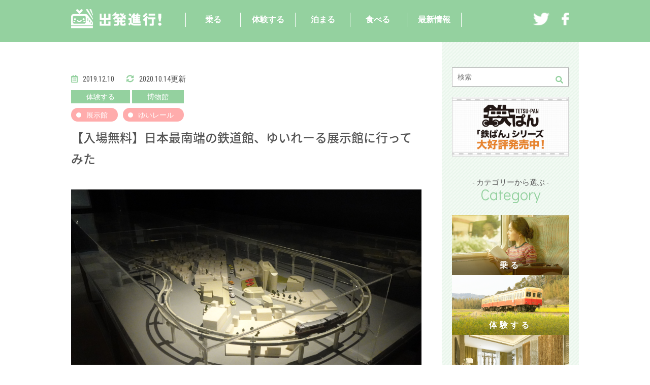

--- FILE ---
content_type: text/html; charset=UTF-8
request_url: https://www.soul-train.co.jp/1020635/
body_size: 61756
content:



<!doctype html>
<html lang="ja" class="no-js">

<head>
	<meta charset="UTF-8">
	<title>【入場無料】日本最南端の鉄道館、ゆいれーる展示館に行ってみた | 出発進行！</title>

	<link href="//www.google-analytics.com" rel="dns-prefetch">
	<link href="https://www.soul-train.co.jp/wp/wp-content/themes/html5blank-stable/img/icons/favicon.ico" rel="shortcut icon">
	<link href="https://www.soul-train.co.jp/wp/wp-content/themes/html5blank-stable/img/icons/touch.png" rel="apple-touch-icon-precomposed">

	<meta http-equiv="X-UA-Compatible" content="IE=edge,chrome=1">
	<meta name="viewport" content="width=device-width, initial-scale=1.0">
			<meta name="description" content="">
	
	
<!-- All in One SEO Pack 2.7.3 by Michael Torbert of Semper Fi Web Designob_start_detected [-1,-1] -->
<meta name="description"  content="日本最南端の鉄道会社、沖縄都市モノレール株式会社の敷地内に、ゆいレール展示館があります。 入り口は乗務区の横になります。 さっそく中に入ってみましょう。 ゆいレール展示館の館内レポート はいってすぐの場所には、ゆいレールグッズを販売するコーナーがあり、 その奥には映像コーナーと、" />

<link rel="canonical" href="https://www.soul-train.co.jp/1020635/" />
<!-- /all in one seo pack -->
<link rel='dns-prefetch' href='//webfonts.xserver.jp' />
<link rel='dns-prefetch' href='//s.w.org' />
		<script type="text/javascript">
			window._wpemojiSettings = {"baseUrl":"https:\/\/s.w.org\/images\/core\/emoji\/11\/72x72\/","ext":".png","svgUrl":"https:\/\/s.w.org\/images\/core\/emoji\/11\/svg\/","svgExt":".svg","source":{"concatemoji":"https:\/\/www.soul-train.co.jp\/wp\/wp-includes\/js\/wp-emoji-release.min.js?ver=4.9.26"}};
			!function(e,a,t){var n,r,o,i=a.createElement("canvas"),p=i.getContext&&i.getContext("2d");function s(e,t){var a=String.fromCharCode;p.clearRect(0,0,i.width,i.height),p.fillText(a.apply(this,e),0,0);e=i.toDataURL();return p.clearRect(0,0,i.width,i.height),p.fillText(a.apply(this,t),0,0),e===i.toDataURL()}function c(e){var t=a.createElement("script");t.src=e,t.defer=t.type="text/javascript",a.getElementsByTagName("head")[0].appendChild(t)}for(o=Array("flag","emoji"),t.supports={everything:!0,everythingExceptFlag:!0},r=0;r<o.length;r++)t.supports[o[r]]=function(e){if(!p||!p.fillText)return!1;switch(p.textBaseline="top",p.font="600 32px Arial",e){case"flag":return s([55356,56826,55356,56819],[55356,56826,8203,55356,56819])?!1:!s([55356,57332,56128,56423,56128,56418,56128,56421,56128,56430,56128,56423,56128,56447],[55356,57332,8203,56128,56423,8203,56128,56418,8203,56128,56421,8203,56128,56430,8203,56128,56423,8203,56128,56447]);case"emoji":return!s([55358,56760,9792,65039],[55358,56760,8203,9792,65039])}return!1}(o[r]),t.supports.everything=t.supports.everything&&t.supports[o[r]],"flag"!==o[r]&&(t.supports.everythingExceptFlag=t.supports.everythingExceptFlag&&t.supports[o[r]]);t.supports.everythingExceptFlag=t.supports.everythingExceptFlag&&!t.supports.flag,t.DOMReady=!1,t.readyCallback=function(){t.DOMReady=!0},t.supports.everything||(n=function(){t.readyCallback()},a.addEventListener?(a.addEventListener("DOMContentLoaded",n,!1),e.addEventListener("load",n,!1)):(e.attachEvent("onload",n),a.attachEvent("onreadystatechange",function(){"complete"===a.readyState&&t.readyCallback()})),(n=t.source||{}).concatemoji?c(n.concatemoji):n.wpemoji&&n.twemoji&&(c(n.twemoji),c(n.wpemoji)))}(window,document,window._wpemojiSettings);
		</script>
		<style type="text/css">
img.wp-smiley,
img.emoji {
	display: inline !important;
	border: none !important;
	box-shadow: none !important;
	height: 1em !important;
	width: 1em !important;
	margin: 0 .07em !important;
	vertical-align: -0.1em !important;
	background: none !important;
	padding: 0 !important;
}
</style>
<link rel='stylesheet' id='contact-form-7-css'  href='https://www.soul-train.co.jp/wp/wp-content/plugins/contact-form-7/includes/css/styles.css?ver=5.0.4' media='all' />
<link rel='stylesheet' id='normalize-css'  href='https://www.soul-train.co.jp/wp/wp-content/themes/html5blank-stable/normalize.css?ver=1.0' media='all' />
<link rel='stylesheet' id='html5blank-css'  href='https://www.soul-train.co.jp/wp/wp-content/themes/html5blank-stable/style.css?ver=1.0' media='all' />
<link rel='stylesheet' id='addtoany-css'  href='https://www.soul-train.co.jp/wp/wp-content/plugins/add-to-any/addtoany.min.css?ver=1.15' media='all' />
<script type='text/javascript' src='https://www.soul-train.co.jp/wp/wp-content/themes/html5blank-stable/js/lib/conditionizr-4.3.0.min.js?ver=4.3.0'></script>
<script type='text/javascript' src='https://www.soul-train.co.jp/wp/wp-content/themes/html5blank-stable/js/lib/modernizr-2.7.1.min.js?ver=2.7.1'></script>
<script type='text/javascript' src='https://www.soul-train.co.jp/wp/wp-includes/js/jquery/jquery.js?ver=1.12.4'></script>
<script type='text/javascript' src='https://www.soul-train.co.jp/wp/wp-includes/js/jquery/jquery-migrate.min.js?ver=1.4.1'></script>
<script type='text/javascript' src='https://www.soul-train.co.jp/wp/wp-content/themes/html5blank-stable/js/scripts.js?ver=1.0.0'></script>
<script type='text/javascript' src='//webfonts.xserver.jp/js/xserver.js?ver=1.1.0'></script>
<script type='text/javascript' src='https://www.soul-train.co.jp/wp/wp-content/plugins/add-to-any/addtoany.min.js?ver=1.1'></script>
<link rel='https://api.w.org/' href='https://www.soul-train.co.jp/wp-json/' />
<link rel="alternate" type="application/json+oembed" href="https://www.soul-train.co.jp/wp-json/oembed/1.0/embed?url=https%3A%2F%2Fwww.soul-train.co.jp%2F1020635%2F" />
<link rel="alternate" type="text/xml+oembed" href="https://www.soul-train.co.jp/wp-json/oembed/1.0/embed?url=https%3A%2F%2Fwww.soul-train.co.jp%2F1020635%2F&#038;format=xml" />

<script data-cfasync="false">
window.a2a_config=window.a2a_config||{};a2a_config.callbacks=[];a2a_config.overlays=[];a2a_config.templates={};a2a_localize = {
	Share: "共有",
	Save: "ブックマーク",
	Subscribe: "購読",
	Email: "メール",
	Bookmark: "ブックマーク",
	ShowAll: "すべて表示する",
	ShowLess: "小さく表示する",
	FindServices: "サービスを探す",
	FindAnyServiceToAddTo: "追加するサービスを今すぐ探す",
	PoweredBy: "Powered by",
	ShareViaEmail: "メールでシェアする",
	SubscribeViaEmail: "メールで購読する",
	BookmarkInYourBrowser: "ブラウザにブックマーク",
	BookmarkInstructions: "このページをブックマークするには、 Ctrl+D または \u2318+D を押下。",
	AddToYourFavorites: "お気に入りに追加",
	SendFromWebOrProgram: "任意のメールアドレスまたはメールプログラムから送信",
	EmailProgram: "メールプログラム",
	More: "詳細&#8230;"
};

(function(d,s,a,b){a=d.createElement(s);b=d.getElementsByTagName(s)[0];a.async=1;a.src="https://static.addtoany.com/menu/page.js";b.parentNode.insertBefore(a,b);})(document,"script");
</script>
<meta name="generator" content="Site Kit by Google 1.8.1" /><script async src="//pagead2.googlesyndication.com/pagead/js/adsbygoogle.js"></script> <script>
(adsbygoogle = window.adsbygoogle || []).push({
google_ad_client: "ca-pub-7471326356121941",
enable_page_level_ads: true,
tag_partner: "site_kit"
});
</script>
		
<!-- Jetpack Open Graph Tags -->
<meta property="og:type" content="article" />
<meta property="og:title" content="【入場無料】日本最南端の鉄道館、ゆいれーる展示館に行ってみた" />
<meta property="og:url" content="https://www.soul-train.co.jp/1020635/" />
<meta property="og:description" content="日本最南端の鉄道会社、沖縄都市モノレール株式会社の敷地内に、ゆいレール展示館があります。 入り口は乗務区の横に&hellip;" />
<meta property="article:published_time" content="2019-12-09T22:00:27+00:00" />
<meta property="article:modified_time" content="2020-10-13T19:05:33+00:00" />
<meta property="og:site_name" content="出発進行！" />
<meta property="og:image" content="https://www.soul-train.co.jp/wp/wp-content/uploads/2019/12/DSC09199.jpg" />
<meta property="og:image:width" content="1200" />
<meta property="og:image:height" content="675" />
<meta property="og:locale" content="ja_JP" />
<meta name="twitter:text:title" content="【入場無料】日本最南端の鉄道館、ゆいれーる展示館に行ってみた" />
<meta name="twitter:image" content="https://www.soul-train.co.jp/wp/wp-content/uploads/2019/12/DSC09199.jpg?w=640" />
<meta name="twitter:card" content="summary_large_image" />

<!-- End Jetpack Open Graph Tags -->

				<link rel="stylesheet" type="text/css" media="all" href="https://www.soul-train.co.jp/wp/wp-content/themes/html5blank-stable/css/post.css" />
		
	
	<script src="https://use.typekit.net/qqi6xgw.js"></script>
	<script>
		try {
			Typekit.load({
				async: true
			});
		} catch (e) {}
	</script>

	<script>
		!(function(i, s, o, g, r, a, m) {
			i['GoogleAnalyticsObject'] = r;
			i[r] = i[r] || function() {
				(i[r].q = i[r].q || []).push(arguments)
			}, i[r].l = 1 * new Date();
			a = s.createElement(o),
				m = s.getElementsByTagName(o)[0];
			a.async = 1;
			a.src = g;
			m.parentNode.insertBefore(a, m)
		})(window, document, 'script', 'https://www.google-analytics.com/analytics.js', 'ga');
		ga('create', 'UA-99586006-1', 'auto');
		ga('send', 'pageview');
	</script>

	<script data-ad-client="ca-pub-8062473194574073" async src="https://pagead2.googlesyndication.com/pagead/js/adsbygoogle.js"></script>

</head>

<body data-rsssl=1 class="post-template-default single single-post postid-1020635 single-format-standard ">

	<!-- wrapper -->
	<div class="wrapper">

		<!-- header -->
		<header class="header">
			<div class="in_ou clearfix">
				<a href="/" class="logo"><img src="https://www.soul-train.co.jp/wp/wp-content/themes/html5blank-stable/images/common/logo.png"></a>
				<div class="left pc">

					<div class="nav">
						<div class="cat_li"><h3 class="category-parent"><a href="https://www.soul-train.co.jp/category/take/">乗る</a></h3><ul><li class="cat-item category-child-one"><a href="https://www.soul-train.co.jp/category/take/sl/" class="child-one-a">SL</a></li><li class="cat-item category-child-one"><a href="https://www.soul-train.co.jp/category/take/green/" class="child-one-a">グリーン車</a></li><li class="cat-item category-child-one"><a href="https://www.soul-train.co.jp/category/take/bullet-train/" class="child-one-a">新幹線</a></li><li class="cat-item category-child-one"><a href="https://www.soul-train.co.jp/category/take/express-train/" class="child-one-a">特急列車</a></li><li class="cat-item category-child-one"><a href="https://www.soul-train.co.jp/category/take/tourist-train/" class="child-one-a">観光列車</a></li><li class="cat-item category-child-one"><a href="https://www.soul-train.co.jp/category/take/other/" class="child-one-a">その他列車</a></li></ul></div><div class="cat_li"><h3 class="category-parent"><a href="https://www.soul-train.co.jp/category/experience/">体験する</a></h3><ul><li class="cat-item category-child-one"><a href="https://www.soul-train.co.jp/category/experience/goods/" class="child-one-a">鉄道グッズ</a></li><li class="cat-item category-child-one"><a href="https://www.soul-train.co.jp/category/experience/recommended-trip/" class="child-one-a">おすすめ旅</a></li><li class="cat-item category-child-one"><a href="https://www.soul-train.co.jp/category/experience/event-report/" class="child-one-a">イベント</a></li><li class="cat-item category-child-one"><a href="https://www.soul-train.co.jp/category/experience/view-spot/" class="child-one-a">トレインビュー</a></li><li class="cat-item category-child-one"><a href="https://www.soul-train.co.jp/category/experience/museum-report/" class="child-one-a">博物館</a></li><li class="cat-item category-child-one"><a href="https://www.soul-train.co.jp/category/experience/womens-travel/" class="child-one-a">女子旅</a></li><li class="cat-item category-child-one"><a href="https://www.soul-train.co.jp/category/experience/explore/" class="child-one-a">駅探訪</a></li></ul></div><div class="cat_li"><h3 class="category-parent"><a href="https://www.soul-train.co.jp/category/stay/">泊まる</a></h3><ul><li class="cat-item category-child-one"><a href="https://www.soul-train.co.jp/category/stay/hokkaido/" class="child-one-a">北海道エリア</a></li><li class="cat-item category-child-one"><a href="https://www.soul-train.co.jp/category/stay/tohoku/" class="child-one-a">東北エリア</a></li><li class="cat-item category-child-one"><a href="https://www.soul-train.co.jp/category/stay/kanto/" class="child-one-a">関東エリア</a></li><li class="cat-item category-child-one"><a href="https://www.soul-train.co.jp/category/stay/chubu/" class="child-one-a">中部エリア</a></li><li class="cat-item category-child-one"><a href="https://www.soul-train.co.jp/category/stay/kinki/" class="child-one-a">近畿エリア</a></li><li class="cat-item category-child-one"><a href="https://www.soul-train.co.jp/category/stay/chugoku/" class="child-one-a">中国エリア</a></li><li class="cat-item category-child-one"><a href="https://www.soul-train.co.jp/category/stay/shikoku/" class="child-one-a">四国エリア</a></li><li class="cat-item category-child-one"><a href="https://www.soul-train.co.jp/category/stay/kyushu/" class="child-one-a">九州エリア</a></li><li class="cat-item category-child-one"><a href="https://www.soul-train.co.jp/category/stay/okinawa/" class="child-one-a">沖縄エリア</a></li></ul></div><div class="cat_li"><h3 class="category-parent"><a href="https://www.soul-train.co.jp/category/eat/">食べる</a></h3><ul><li class="cat-item category-child-one"><a href="https://www.soul-train.co.jp/category/eat/restaurant/" class="child-one-a">レストラン</a></li><li class="cat-item category-child-one"><a href="https://www.soul-train.co.jp/category/eat/sushi/" class="child-one-a">駅チカ寿司</a></li><li class="cat-item category-child-one"><a href="https://www.soul-train.co.jp/category/eat/ekiben/" class="child-one-a">駅弁</a></li><li class="cat-item category-child-one"><a href="https://www.soul-train.co.jp/category/eat/eat-hokkaido/" class="child-one-a">北海道エリア</a></li><li class="cat-item category-child-one"><a href="https://www.soul-train.co.jp/category/eat/eat-tohoku/" class="child-one-a">東北エリア</a></li><li class="cat-item category-child-one"><a href="https://www.soul-train.co.jp/category/eat/eat-kanto/" class="child-one-a">関東エリア</a></li><li class="cat-item category-child-one"><a href="https://www.soul-train.co.jp/category/eat/eat-chubu/" class="child-one-a">中部エリア</a></li><li class="cat-item category-child-one"><a href="https://www.soul-train.co.jp/category/eat/eat-kinki/" class="child-one-a">近畿エリア</a></li><li class="cat-item category-child-one"><a href="https://www.soul-train.co.jp/category/eat/eat-shichugoku/" class="child-one-a">中四国エリア</a></li><li class="cat-item category-child-one"><a href="https://www.soul-train.co.jp/category/eat/eat-kyushu/" class="child-one-a">九州・沖縄エリア</a></li></ul></div> <div class="cat_li">
							<h3><a href="/new/">最新情報</a></h3>
						</div>
					</div>

				</div>
				<div class="search sp">
					<!-- search -->
<form class="search" method="get" action="https://www.soul-train.co.jp" role="search">
	<input class="search-input" type="text" name="s" placeholder="検索">
	<button class="search-submit" type="submit" role="button"><i class="fas fa-search"></i></button>
</form>
<!-- /search -->
				</div>
				<div class="right sns">
					<a href="https://twitter.com/shuppatsusinkoh" target="_blank"><img src="https://www.soul-train.co.jp/wp/wp-content/themes/html5blank-stable/images/common/h_tw.png"></a>
					<a href="https://www.facebook.com/shuppatu/" target="_blank"><img src="https://www.soul-train.co.jp/wp/wp-content/themes/html5blank-stable/images/common/h_fb.png"></a>
					<!--<a href="/"><img src="https://www.soul-train.co.jp/wp/wp-content/themes/html5blank-stable/images/common/h_inst.png" ></a>-->
				</div>
			</div>
		</header>
		<!-- /header -->
<div class="in_ou clearfix">
<div class="maincolumn left">
	<div class="breadcrumbs sp" typeof="BreadcrumbList" vocab="https://schema.org/">
			<!-- Breadcrumb NavXT 6.2.0 -->
<span property="itemListElement" typeof="ListItem"><a property="item" typeof="WebPage" title="Go to 出発進行！." href="https://www.soul-train.co.jp" class="home"><span property="name">出発進行！TOP</span></a><meta property="position" content="1"></span> &gt; <span property="itemListElement" typeof="ListItem"><a property="item" typeof="WebPage" title="Go to the 体験する category archives." href="https://www.soul-train.co.jp/category/experience/" class="taxonomy category"><span property="name">体験する</span></a><meta property="position" content="2"></span> &gt; <span property="itemListElement" typeof="ListItem"><a property="item" typeof="WebPage" title="Go to the 博物館 category archives." href="https://www.soul-train.co.jp/category/experience/museum-report/" class="taxonomy category"><span property="name">博物館</span></a><meta property="position" content="3"></span> &gt; 【入場無料】日本最南端の鉄道館、ゆいれーる展示館に行ってみた	</div>

		<div class="post_colum">

		<section class="post_head">
		<div class="in_in">
			<div class="date_cat clearfix">
				<div class="date">
					<ul>
						<li>
							<time  datetime="2019.12.10">
								<i class="far fa-calendar-alt"></i>2019.12.10							</time>
						</li>
						<li>
							<time  datetime="2020.10.14">
								<i class="fas fa-sync-alt"></i>2020.10.14更新
							</time>
						</li>
					</ul>
				</div>
				<div class="cat_li"><a href="https://www.soul-train.co.jp/category/experience/" rel="tag">体験する</a> <a href="https://www.soul-train.co.jp/category/experience/museum-report/" rel="tag">博物館</a></div>
				<div class="tags"><a href="https://www.soul-train.co.jp/tag/%e5%b1%95%e7%a4%ba%e9%a4%a8/" rel="tag">展示館</a><a href="https://www.soul-train.co.jp/tag/%e3%82%86%e3%81%84%e3%83%ac%e3%83%bc%e3%83%ab/" rel="tag">ゆいレール</a></div>
			</div>
			<h1 class="noto">
				【入場無料】日本最南端の鉄道館、ゆいれーる展示館に行ってみた			</h1>

		</div>
	</section>

	<div class="eye_catch in">
    	<img src="https://www.soul-train.co.jp/wp/wp-content/uploads/2019/12/DSC09199.jpg" class="attachment-post-thumbnail size-post-thumbnail wp-post-image" alt="" />  </div>

	<div class="snsShareArea in_in">
<!-- Twitter -->
 <a class="btn--twitter share" href="http://twitter.com/share?url=https://www.soul-train.co.jp/1020635/&text=【入場無料】日本最南端の鉄道館、ゆいれーる展示館に行ってみた"><i class="fab fa-twitter"></i>
 <span class="pc">Twitter</span></a>
<!-- Facebook -->
 <a href="http://www.facebook.com/share.php?u=https://www.soul-train.co.jp/1020635/&t=【入場無料】日本最南端の鉄道館、ゆいれーる展示館に行ってみた" class="btn--facebook share"><i class="fab fa-facebook-f"></i>
 <span class="pc">Facebook</span></a>
 <!-- B! Hatena -->
  <a class="btn--hatena share" href="http://b.hatena.ne.jp/add?mode=confirm&url=https://www.soul-train.co.jp/1020635/&title=【入場無料】日本最南端の鉄道館、ゆいれーる展示館に行ってみた">
  B!<span class="pc"> Hatena</span></a>
<!-- Google+ -->
 <a class="btn--google share" href="https://plus.google.com/share?url=https://www.soul-train.co.jp/1020635/"><i class="fab fa-google"></i>
 <span class="pc">Google+</span></a>
<!-- Pocket -->
 <a class="btn--pocket share" href="http://getpocket.com/edit?url=https://www.soul-train.co.jp/1020635/&title=get_the_title"><i class="fab fa-get-pocket"></i>
 <span class="pc">Pocket</span></a>
</div>

<div class="ad02" style="margin-top:0px;margin-bottom:40px; text-align: -webkit-center;">
						<script async src="//pagead2.googlesyndication.com/pagead/js/adsbygoogle.js"></script>
		<!-- フッターエリア -->
		<ins class="adsbygoogle"
				 style="display:block"
				 data-ad-client="ca-pub-8062473194574073"
				 data-ad-slot="9910700100"
				 data-ad-format="auto"
				 data-full-width-responsive="true"></ins>
		<script>
		(adsbygoogle = window.adsbygoogle || []).push({});
		</script>
	</div>

	<section class="post_body">
		<div class="in_in clearfix">
			<p>日本最南端の鉄道会社、沖縄都市モノレール株式会社の敷地内に、ゆいレール展示館があります。</p>
<p><img class="alignnone size-large wp-image-1020636" src="https://www.soul-train.co.jp/wp/wp-content/uploads/2019/12/DSC09335-700x393.jpg" alt="" /></p>
<p>入り口は乗務区の横になります。</p>
<p><img class="alignnone size-large wp-image-1020677" src="https://www.soul-train.co.jp/wp/wp-content/uploads/2019/12/DSC09167-700x393.jpg" alt="" /></p>
<p>さっそく中に入ってみましょう。</p>
<p class="bal"><img class="alignnone size-large wp-image-1020637" src="https://www.soul-train.co.jp/wp/wp-content/uploads/2019/12/DSC09171-700x393.jpg" alt="" /></p>
<div class="ad02" style="margin-top:40px;margin-bottom:40px; text-align: -webkit-center;">
            <script async src="//pagead2.googlesyndication.com/pagead/js/adsbygoogle.js"></script>
    <!-- フッターエリア -->
    <ins class="adsbygoogle"
         style="display:block"
         data-ad-client="ca-pub-8062473194574073"
         data-ad-slot="9910700100"
         data-ad-format="auto"
         data-full-width-responsive="true"></ins>
    <script>
    (adsbygoogle = window.adsbygoogle || []).push({});
    </script>
  </div><h2 class="bal">ゆいレール展示館の館内レポート</h2>
<p>はいってすぐの場所には、ゆいレールグッズを販売するコーナーがあり、</p>
<p class="bal"><img class="alignnone size-large wp-image-1020638" src="https://www.soul-train.co.jp/wp/wp-content/uploads/2019/12/DSC09175-700x393.jpg" alt="" /></p>
<p>その奥には映像コーナーと、</p>
<p class="bal"><img class="alignnone size-large wp-image-1020639" src="https://www.soul-train.co.jp/wp/wp-content/uploads/2019/12/DSC09189-700x393.jpg" alt="" /></p>
<p>それを囲むようにゆいレールの駅の紹介パネルがあります。</p>
<p class="bal"><img class="alignnone size-large wp-image-1020640" src="https://www.soul-train.co.jp/wp/wp-content/uploads/2019/12/DSC09191-700x393.jpg" alt="" /></p>
<p>次のコーナーはゆいレールの模型と、</p>
<p class="bal"><img class="alignnone size-large wp-image-1020641" src="https://www.soul-train.co.jp/wp/wp-content/uploads/2019/12/DSC09194-700x393.jpg" alt="" /></p>
<p>工事までの道のりの解説。</p>
<p class="bal"><img class="alignnone size-large wp-image-1020642" src="https://www.soul-train.co.jp/wp/wp-content/uploads/2019/12/DSC09195-700x393.jpg" alt="" /></p>
<p>続いて、</p>
<p>最西端の駅と最南端の駅の紹介。</p>
<p class="bal"><img class="alignnone size-large wp-image-1020643" src="https://www.soul-train.co.jp/wp/wp-content/uploads/2019/12/DSC09203-700x393.jpg" alt="" /></p>
<p>参考記事：</p>
<p>●<a href="https://www.soul-train.co.jp/1010970/">日本最南端から日本最西端へ。沖縄都市モノレール「ゆいレール」に乗ってみた。</a></p>
<p>そして2階へ。</p>
<p class="bal"><img class="alignnone size-large wp-image-1020644" src="https://www.soul-train.co.jp/wp/wp-content/uploads/2019/12/DSC09205-700x393.jpg" alt="" /></p>
<p>2階はゆいレールについての展示はほとんど無く、</p>
<p><img class="alignnone size-large wp-image-1020647" src="https://www.soul-train.co.jp/wp/wp-content/uploads/2019/12/DSC09225-700x393.jpg" alt="" /></p>
<p>ゆいレールのタイヤについての解説のあとは、</p>
<p class="bal"><img class="alignnone size-large wp-image-1020645" src="https://www.soul-train.co.jp/wp/wp-content/uploads/2019/12/DSC09210-700x393.jpg" alt="" /></p>
<p>沖縄の鉄道の歴史や、</p>
<p class="bal"><img class="alignnone size-large wp-image-1020646" src="https://www.soul-train.co.jp/wp/wp-content/uploads/2019/12/DSC09221-700x393.jpg" alt="" /></p>
<p>戦前に走っていた、軽便鉄道についての解説があります。</p>
<p><img class="alignnone size-large wp-image-1020653" src="https://www.soul-train.co.jp/wp/wp-content/uploads/2019/12/DSC09256-700x393.jpg" alt="" /></p>
<p>当時を偲ばせる資料も多数。</p>
<p class="bal"><img class="alignnone size-large wp-image-1020648" src="https://www.soul-train.co.jp/wp/wp-content/uploads/2019/12/DSC09250-700x393.jpg" alt="" /></p>
<p>さらに国鉄時代の資料もたくさん展示がありました。</p>
<p class="bal"><img class="alignnone size-large wp-image-1020649" src="https://www.soul-train.co.jp/wp/wp-content/uploads/2019/12/DSC09230-700x393.jpg" alt="" /></p>
<p>当時の記念切符から、</p>
<p class="bal"><img class="alignnone size-large wp-image-1020650" src="https://www.soul-train.co.jp/wp/wp-content/uploads/2019/12/DSC09234-700x393.jpg" alt="" /></p>
<p>沖縄を連想させる駅名の紹介、</p>
<p class="bal"><img class="alignnone size-large wp-image-1020651" src="https://www.soul-train.co.jp/wp/wp-content/uploads/2019/12/DSC09239-700x393.jpg" alt="" /></p>
<p>鉄道模型や、</p>
<p class="bal"><img class="alignnone size-large wp-image-1020652" src="https://www.soul-train.co.jp/wp/wp-content/uploads/2019/12/DSC09254-700x393.jpg" alt="" /></p>
<p>案内板、行き先表示板が展示されております。</p>
<p class="bal"><img class="alignnone size-large wp-image-1020654" src="https://www.soul-train.co.jp/wp/wp-content/uploads/2019/12/DSC09262-700x393.jpg" alt="" /></p>
<p>そして沖縄とはきっても切り離せない寝台特急「なは」号の展示が。</p>
<p class="bal"><img class="alignnone size-large wp-image-1020655" src="https://www.soul-train.co.jp/wp/wp-content/uploads/2019/12/DSC09265-700x393.jpg" alt="" /></p>
<p>本物のヘッドマークもJR西日本から寄贈されて展示されておりました。</p>
<p class="bal"><img class="alignnone size-large wp-image-1020656" src="https://www.soul-train.co.jp/wp/wp-content/uploads/2019/12/DSC09276-700x393.jpg" alt="" /></p>
<p>そのほかにもSLのパネルの展示や、</p>
<p class="bal"><img class="alignnone size-large wp-image-1020657" src="https://www.soul-train.co.jp/wp/wp-content/uploads/2019/12/DSC09282-700x393.jpg" alt="" /></p>
<p>鉄道切手、</p>
<p class="bal"><img class="alignnone size-large wp-image-1020658" src="https://www.soul-train.co.jp/wp/wp-content/uploads/2019/12/DSC09286-700x393.jpg" alt="" /></p>
<p>ゆたかはじめさんが寄贈したコレクションコーナーもあります。</p>
<p class="bal"><img class="alignnone size-large wp-image-1020659" src="https://www.soul-train.co.jp/wp/wp-content/uploads/2019/12/DSC09289-700x393.jpg" alt="" /></p>
<p>1階と2階で展示内容が違うのが面白いですね。</p>
<div class="ad02" style="margin-top:40px;margin-bottom:40px; text-align: -webkit-center;">
            <script async src="//pagead2.googlesyndication.com/pagead/js/adsbygoogle.js"></script>
    <!-- フッターエリア -->
    <ins class="adsbygoogle"
         style="display:block"
         data-ad-client="ca-pub-8062473194574073"
         data-ad-slot="9910700100"
         data-ad-format="auto"
         data-full-width-responsive="true"></ins>
    <script>
    (adsbygoogle = window.adsbygoogle || []).push({});
    </script>
  </div><h2 class="bal">ゆいレール展示館までの行き方。</h2>
<p>ゆいレール展示館の最寄り駅は那覇空港駅。</p>
<p>普段は空港に行く通路の左手にカート置き場があり、</p>
<p><img class="alignnone size-large wp-image-1020674" src="https://www.soul-train.co.jp/wp/wp-content/uploads/2019/12/DSC09107-700x393.jpg" alt="" /></p>
<p>その階段を降りて、</p>
<p><img class="alignnone size-large wp-image-1020675" src="https://www.soul-train.co.jp/wp/wp-content/uploads/2019/12/DSC09110-700x393.jpg" alt="" /></p>
<p>あとはゆいレールの線路を上に見ながら歩きます。</p>
<p class="bal"><img class="alignnone size-large wp-image-1020663" src="https://www.soul-train.co.jp/wp/wp-content/uploads/2019/12/DSC09113-700x393.jpg" alt="" /></p>
<p>なので、タイミングが合うとこうして頭上にゆいレールが走るシーンを見ることが出来ます。</p>
<p class="bal"><img class="alignnone size-large wp-image-1020664" src="https://www.soul-train.co.jp/wp/wp-content/uploads/2019/12/DSC09122-700x393.jpg" alt="" /></p>
<p>そのまま歩いていくと、</p>
<p class="bal"><img class="alignnone size-large wp-image-1020665" src="https://www.soul-train.co.jp/wp/wp-content/uploads/2019/12/DSC09116-700x393.jpg" alt="" /></p>
<p>信号があるので、この信号を渡ると、</p>
<p class="bal"><img class="alignnone size-large wp-image-1020666" src="https://www.soul-train.co.jp/wp/wp-content/uploads/2019/12/DSC09401-700x393.jpg" alt="" /></p>
<p>タクシーの待機場が見えてきます。</p>
<p class="bal"><img class="alignnone size-large wp-image-1020667" src="https://www.soul-train.co.jp/wp/wp-content/uploads/2019/12/DSC09131-700x393.jpg" alt="" /></p>
<p>ここでもゆいレールを横に見ることが出来ますよ。</p>
<p class="bal"><img class="alignnone size-large wp-image-1020668" src="https://www.soul-train.co.jp/wp/wp-content/uploads/2019/12/DSC09137-700x393.jpg" alt="" /></p>
<p>そして沖縄都市モノレール株式会社の看板が見えてきたら、</p>
<p class="bal"><img class="alignnone size-large wp-image-1020669" src="https://www.soul-train.co.jp/wp/wp-content/uploads/2019/12/DSC09142-700x393.jpg" alt="" /></p>
<p>両側にシーサーがお出迎えしているこちらの入り口から入って、</p>
<p class="bal"><img class="alignnone size-large wp-image-1020670" src="https://www.soul-train.co.jp/wp/wp-content/uploads/2019/12/DSC09383-700x393.jpg" alt="" /></p>
<p>この坂を上がるとありますよ。徒歩で約10分程度です。</p>
<p class="bal"><img class="alignnone size-large wp-image-1020671" src="https://www.soul-train.co.jp/wp/wp-content/uploads/2019/12/DSC09374-700x393.jpg" alt="" /></p>
<p>なので、那覇空港についてから飛行機の搭乗時間まで90分以上ある場合は、</p>
<p>30分ほど見学時間を取って楽しむことができます。</p>
<div class="ad02" style="margin-top:40px;margin-bottom:40px; text-align: -webkit-center;">
            <script async src="//pagead2.googlesyndication.com/pagead/js/adsbygoogle.js"></script>
    <!-- フッターエリア -->
    <ins class="adsbygoogle"
         style="display:block"
         data-ad-client="ca-pub-8062473194574073"
         data-ad-slot="9910700100"
         data-ad-format="auto"
         data-full-width-responsive="true"></ins>
    <script>
    (adsbygoogle = window.adsbygoogle || []).push({});
    </script>
  </div><h2 class="bal">おまけ情報：車両整備工場も見ることが出来る場合がある！</h2>
<p>ゆいレール展示館の横に、こうしてゆいレールの車両が止まっている場合は、</p>
<p><img class="alignnone size-large wp-image-1020662" src="https://www.soul-train.co.jp/wp/wp-content/uploads/2019/12/DSC09338-700x393.jpg" alt="" /></p>
<p>その横にある整備工場に入庫している場合が多いようです。</p>
<p><img class="alignnone size-large wp-image-1020672" src="https://www.soul-train.co.jp/wp/wp-content/uploads/2019/12/DSC09369-700x393.jpg" alt="" /></p>
<p>こちら覗いてみるとこうしてゆいレールのタイヤと、その奥に車両を見ることができます。</p>
<p><img class="alignnone size-large wp-image-1020660" src="https://www.soul-train.co.jp/wp/wp-content/uploads/2019/12/DSC09354-700x393.jpg" alt="" /></p>
<p>もちろんこちらな立ち入り禁止区域です。今回は事前にお断りをして撮影しましたが、くれぐれも作業に支障の無いように見学しましょう。</p>
<p><img class="alignnone size-large wp-image-1020661" src="https://www.soul-train.co.jp/wp/wp-content/uploads/2019/12/DSC09360-700x393.jpg" alt="" /></p>
<h2 class="bal">注意点：土日祝日はお休みです！</h2>
<p>実はこちらの施設、展示館では珍しく土日祝日がお休みですのでお気をつけください。</p>
<p><img class="alignnone size-large wp-image-1020673" src="https://www.soul-train.co.jp/wp/wp-content/uploads/2019/12/DSC09411-700x393.jpg" alt="" /></p>
<p>この展示館は、沖縄都市モノレール株式会社本社の敷地内にあるので、これは仕方ないですね。</p>
<p><img class="alignnone size-large wp-image-1020676" src="https://www.soul-train.co.jp/wp/wp-content/uploads/2019/12/DSC09144-700x393.jpg" alt="" /></p>
<p>いかがでしたか？参考になれば幸いです。</p>
<p>というわけで、よい「鉄分」を！</p>
<p>参考記事：</p>
<p>●<a href="https://www.soul-train.co.jp/1010970/">日本最南端から日本最西端へ。沖縄都市モノレール「ゆいレール」に乗ってみた。</a></p>
<p>●<a href="https://www.soul-train.co.jp/category/experience/museum-report/">その他の鉄道博物館のレポートはこちら。</a></p>
<p>●ゆいレール展示館<br />
・住所：沖縄県那覇市字安次嶺377-2<br />
・電話：098-859-2630<br />
・営業時間：9時30分～16時30分（入館は16時まで）<br />
・休館：土、日、祝祭日、年末年始<br />
・入館料：無料</p>
		</div>
	</section>

<div class="ad01" style="margin:30px 0; text-align:center; text-align: -webkit-center;">
	<script async src="//pagead2.googlesyndication.com/pagead/js/adsbygoogle.js"></script>
	<!-- おすすめレポート上 -->
	<ins class="adsbygoogle"
	     style="display:block"
	     data-ad-client="ca-pub-8062473194574073"
	     data-ad-slot="1821113635"
	     data-ad-format="auto"
	     data-full-width-responsive="true"></ins>
	<script>
	(adsbygoogle = window.adsbygoogle || []).push({});
	</script>
</div>

	<section class="recommended post_ou">
	<div class="in_in">
		<h2 class="en w_sub"><span>- おすすめレポート -</span><br>Recommended</h2>
		<div class="pont_inner">
						<div class="post_cont">
				<div class="inline img_area">
					<a href="https://www.soul-train.co.jp/1027156/">
														<img src="https://www.soul-train.co.jp/wp/wp-content/themes/html5blank-stable/scripts/timthumb.php?src=/wp/wp-content/uploads/2021/10/main-1.jpg&w=400&h=350&zc=1" />											</a>
				</div>
				<div class="inline txt_area">
					<h3>
						<a href="https://www.soul-train.co.jp/1027156/">
							【鉄ぱん】10月14日の「鉄道の日」に合わせて「鉄ぱんシリーズ」第二弾デザインボクサーパンツを販売開始！						</a>
					</h3>
					<div class="post_meta">
						<span class="date en">2021.10.15</span>
						<span></span>
						<span class="cat experience">体験する</span>
						<p class="description">10月14日は鉄道の日でしたが、その日に合わせて、出発進行！もお手伝いしている鉄道グッズ、「鉄ぱん」が発売開始されました！詳細をお</p>
					</div>
				</div>
			</div>
						<div class="post_cont">
				<div class="inline img_area">
					<a href="https://www.soul-train.co.jp/1025667/">
														<img src="https://www.soul-train.co.jp/wp/wp-content/themes/html5blank-stable/scripts/timthumb.php?src=/wp/wp-content/uploads/2021/04/DSC00283.jpg&w=400&h=350&zc=1" />											</a>
				</div>
				<div class="inline txt_area">
					<h3>
						<a href="https://www.soul-train.co.jp/1025667/">
							【JR四国】子どもが楽しめるアンパンマン列車おすすめランキング！						</a>
					</h3>
					<div class="post_meta">
						<span class="date en">2021.04.12</span>
						<span></span>
						<span class="cat take">乗る</span>
						<p class="description">JR四国での観光列車といえば、昨年20周年を迎えた「アンパンマン列車」。 種類もたくさんあって、どれに乗ればよいか迷ってしまいます</p>
					</div>
				</div>
			</div>
					</div>
	</div>
</section>

<section class="popularity post_ou">
	<div class="in_in">
		<h2 class="en w_sub"><span>- 人気レポート -</span><br>Popularity</h2>
		<div class="pont_inner">
						<div class="post_cont">
				<div class="inline img_area">
					<a href="https://www.soul-train.co.jp/1015342/">
						<a href="https://www.soul-train.co.jp/1015342/">
																<img src="https://www.soul-train.co.jp/wp/wp-content/themes/html5blank-stable/scripts/timthumb.php?src=/wp/wp-content/uploads/2019/05/DSC_0332.jpg&w=400&h=350&zc=1" />													</a>
					</a>
				</div>
				<div class="inline txt_area">
					<h3>
						<a href="https://www.soul-train.co.jp/1015342/">
							【家族連れ】休日の長野新幹線は「はくたか」「かがやき」よりも「あさま」自由席がおすすめ！						</a>
					</h3>
					<div class="post_meta">
						<span class="date en">2019.05.02</span>
						<span></span>
						<span class="cat take">乗る</span>
						<p class="description">さて、行楽シーズンに長野や軽井沢、上田方面に旅行という方も多いかと思います。 各方面も旅行客で大賑わいかと思いますが、そろそろ帰り</p>
					</div>
				</div>
			</div>
						<div class="post_cont">
				<div class="inline img_area">
					<a href="https://www.soul-train.co.jp/1010245/">
						<a href="https://www.soul-train.co.jp/1010245/">
														<img src="https://www.soul-train.co.jp/wp/wp-content/themes/html5blank-stable/scripts/timthumb.php?src=/report/files/shinano_img/s_1.png&h=350&w=400&zc=1" alt="しなの鉄道 ろくもんを楽しむための10のポイント"/>
													</a>
					</a>
				</div>
				<div class="inline txt_area">
					<h3>
						<a href="https://www.soul-train.co.jp/1010245/">
							しなの鉄道 ろくもんを楽しむための10のポイント						</a>
					</h3>
					<div class="post_meta">
						<span class="date en">2017.08.05</span>
						<span></span>
						<span class="cat take">乗る</span>
						<p class="description">ポイント1：浅間山の絶景 信濃追分と御代田間では1号と3号では進行方向右手、2号では左手に注目。 雄大な浅間山を堪能することが出来</p>
					</div>
				</div>
			</div>
					</div>
	</div>
</section>

<section class="new post_ou_02 fixHeight">
	<div class="in_in">
		<h2 class="en w_sub"><span>- 新着レポート -</span><br>New Articles</h2>
		<div class="pont_inner">
					  							<div class="post_cont inline">
				<div class="inline img_area">
					<a href="https://www.soul-train.co.jp/1034537/">
														<img src="https://www.soul-train.co.jp/wp/wp-content/themes/html5blank-stable/scripts/timthumb.php?src=/wp/wp-content/uploads/2026/01/PXL_20260129_083907214.jpg&w=400&h=350&zc=1" />											</a>
				</div>
				<div class="inline txt_area">
					<h3 class="fixHeightChild">
						<a href="https://www.soul-train.co.jp/1034537/">
							【駅探訪】品川駅の改良工事に伴い、みどりの窓口が1月29日（木）より移転						</a>
					</h3>
					<div class="post_meta">
						<span class="date en">2026.01.30</span>
						<span></span>
						<span class="cat experience">体験する</span>
						<p class="description">品川駅のみどりの窓口が、2026年1月29日（木）に移転しました。 いままでは北改札の並びでしたが、</p>
					</div>
				</div>
			</div>
									<div class="post_cont inline">
				<div class="inline img_area">
					<a href="https://www.soul-train.co.jp/1034522/">
														<img src="https://www.soul-train.co.jp/wp/wp-content/themes/html5blank-stable/scripts/timthumb.php?src=/wp/wp-content/uploads/2026/01/PXL_20260126_080657954.MP_.jpg&w=400&h=350&zc=1" />											</a>
				</div>
				<div class="inline txt_area">
					<h3 class="fixHeightChild">
						<a href="https://www.soul-train.co.jp/1034522/">
							【駅探訪】上野駅では「シャオシャオ」と「レイレイ」への感謝の言葉がつづられていました。						</a>
					</h3>
					<div class="post_meta">
						<span class="date en">2026.01.28</span>
						<span></span>
						<span class="cat experience">体験する</span>
						<p class="description">上野動物園のパンダ、「シャシャオ」と「レイレイ」が中国に返還されましたが、 上野駅の案内板では感謝の</p>
					</div>
				</div>
			</div>
									<div class="post_cont inline">
				<div class="inline img_area">
					<a href="https://www.soul-train.co.jp/1034515/">
														<img src="https://www.soul-train.co.jp/wp/wp-content/themes/html5blank-stable/scripts/timthumb.php?src=/wp/wp-content/uploads/2026/01/PXL_20260121_070151681.MP_.jpg&w=400&h=350&zc=1" />											</a>
				</div>
				<div class="inline txt_area">
					<h3 class="fixHeightChild">
						<a href="https://www.soul-train.co.jp/1034515/">
							大阪モノレールは既にすべての駅でクレジットカードタッチ決済対応済！						</a>
					</h3>
					<div class="post_meta">
						<span class="date en">2026.01.26</span>
						<span></span>
						<span class="cat take">乗る</span>
						<p class="description">大阪モノレールは、2024年4月11日の初発より全駅でクレジットカード等のタッチ決済による乗車サービ</p>
					</div>
				</div>
			</div>
									<div class="post_cont inline">
				<div class="inline img_area">
					<a href="https://www.soul-train.co.jp/1034508/">
														<img src="https://www.soul-train.co.jp/wp/wp-content/themes/html5blank-stable/scripts/timthumb.php?src=/wp/wp-content/uploads/2026/01/PXL_20260103_080957357.jpg&w=400&h=350&zc=1" />											</a>
				</div>
				<div class="inline txt_area">
					<h3 class="fixHeightChild">
						<a href="https://www.soul-train.co.jp/1034508/">
							【駅探訪】意外と知らない？JR上尾駅の「2番線」の使われ方						</a>
					</h3>
					<div class="post_meta">
						<span class="date en">2026.01.23</span>
						<span></span>
						<span class="cat experience">体験する</span>
						<p class="description">埼玉県上尾市にある JR上尾駅（高崎線）。多くの方が日常的に利用している駅ですが、普段見慣れないホー</p>
					</div>
				</div>
			</div>
				</div>
		<a href="/new/" class="en more_btn">More</a>
	</div>
</section>

<script>
(function() {
    var shareButton = document.getElementsByClassName("share");
    for (var i = 0; i < shareButton.length; i++) {
        shareButton[i].addEventListener("click", function(e) {
            e.preventDefault();
            window.open(this.href, "SNS_window", "width=600, height=500, menubar=no, toolbar=no, scrollbars=yes");
        }, false);
    }
})()
</script>


	</div>
	
</div>

<div class="sidebar left bg_g col">

	<div class="search pc">
		<!-- search -->
<form class="search" method="get" action="https://www.soul-train.co.jp" role="search">
	<input class="search-input" type="text" name="s" placeholder="検索">
	<button class="search-submit" type="submit" role="button"><i class="fas fa-search"></i></button>
</form>
<!-- /search -->
	</div>
	<div class="bnr_img">
		<a href="https://www.darkshiny.net/shopbrand/ct269/" target="_blank"><img src="https://www.soul-train.co.jp/wp/wp-content/themes/html5blank-stable/images/home/bnr_img01_640x330.jpg" alt=""></a>
	</div>
	<section class="sel_cat pc">
		<h2 class="en w_sub"><span>- カテゴリーから選ぶ -</span><br>Category</h2>
		<ul>
							<li class="sel_cat_li">
					<a href="/category/take">
						<div class="img_area inline"><img src="https://www.soul-train.co.jp/wp/wp-content/themes/html5blank-stable/scripts/timthumb.php?src=https://www.soul-train.co.jp/wp/wp-content/uploads/2018/09/cat_noru.png&h=330&w=640&zc=1" alt=""></div>
						<h3 class="inline">乗る</h3>
					</a>
				</li>
							<li class="sel_cat_li">
					<a href="/category/experience">
						<div class="img_area inline"><img src="https://www.soul-train.co.jp/wp/wp-content/themes/html5blank-stable/scripts/timthumb.php?src=https://www.soul-train.co.jp/wp/wp-content/uploads/2018/11/tetsudo_cat_img-2.png&h=330&w=640&zc=1" alt=""></div>
						<h3 class="inline">体験する</h3>
					</a>
				</li>
							<li class="sel_cat_li">
					<a href="/category/stay">
						<div class="img_area inline"><img src="https://www.soul-train.co.jp/wp/wp-content/themes/html5blank-stable/scripts/timthumb.php?src=https://www.soul-train.co.jp/wp/wp-content/uploads/2018/09/cat_tomaru.png&h=330&w=640&zc=1" alt=""></div>
						<h3 class="inline">泊まる</h3>
					</a>
				</li>
							<li class="sel_cat_li">
					<a href="/category/eat">
						<div class="img_area inline"><img src="https://www.soul-train.co.jp/wp/wp-content/themes/html5blank-stable/scripts/timthumb.php?src=https://www.soul-train.co.jp/wp/wp-content/uploads/2018/09/cat_taberu.png&h=330&w=640&zc=1" alt=""></div>
						<h3 class="inline">食べる</h3>
					</a>
				</li>
					</ul>
	</section>

	<section class="rec_cat bg_g">
		<div class="in">
			<h2 class="en w_sub"><span>- おすすめカテゴリー -</span><br>Recommended Category</h2>
								<div class="rec_cat_li">
						<a href="/category/take">
							<div class="img_area inline"><img src="https://www.soul-train.co.jp/wp/wp-content/themes/html5blank-stable/scripts/timthumb.php?src=https://www.soul-train.co.jp/wp/wp-content/uploads/2018/09/cat_noru.png&h=200&w=200&zc=1" alt=""></div>
							<h3 class="inline">乗る</h3>
						</a>
					</div>
								<div class="rec_cat_li">
						<a href="/category/sl">
							<div class="img_area inline"><img src="https://www.soul-train.co.jp/wp/wp-content/themes/html5blank-stable/scripts/timthumb.php?src=https://www.soul-train.co.jp/wp/wp-content/uploads/2018/09/sl.png&h=200&w=200&zc=1" alt=""></div>
							<h3 class="inline">SL</h3>
						</a>
					</div>
								<div class="rec_cat_li">
						<a href="/category/experience">
							<div class="img_area inline"><img src="https://www.soul-train.co.jp/wp/wp-content/themes/html5blank-stable/scripts/timthumb.php?src=https://www.soul-train.co.jp/wp/wp-content/uploads/2018/11/tetsudo_cat_img-2.png&h=200&w=200&zc=1" alt=""></div>
							<h3 class="inline">体験する</h3>
						</a>
					</div>
								<div class="rec_cat_li">
						<a href="/category/stay">
							<div class="img_area inline"><img src="https://www.soul-train.co.jp/wp/wp-content/themes/html5blank-stable/scripts/timthumb.php?src=https://www.soul-train.co.jp/wp/wp-content/uploads/2018/09/cat_tomaru.png&h=200&w=200&zc=1" alt=""></div>
							<h3 class="inline">泊まる</h3>
						</a>
					</div>
								<div class="rec_cat_li">
						<a href="/category/eat">
							<div class="img_area inline"><img src="https://www.soul-train.co.jp/wp/wp-content/themes/html5blank-stable/scripts/timthumb.php?src=https://www.soul-train.co.jp/wp/wp-content/uploads/2018/09/cat_taberu.png&h=200&w=200&zc=1" alt=""></div>
							<h3 class="inline">食べる</h3>
						</a>
					</div>
					</div>
	</section>

	<div class="bnr_img mt15px">
		<a href="https://www.darkshiny.net/shopbrand/ct269/" target="_blank"><img src="https://www.soul-train.co.jp/wp/wp-content/themes/html5blank-stable/images/home/bnr_img02_640x330.jpg" alt=""></a>
	</div>
	<section class="af" style="margin-top:15px;">
		<a href="https://hb.afl.rakuten.co.jp/hsc/190d1a02.34d65008.190d1987.2bee5a9a/?link_type=pict&ut=eyJwYWdlIjoic2hvcCIsInR5cGUiOiJwaWN0IiwiY29sIjowLCJjYXQiOiIxMjEiLCJiYW4iOiI1ODM5NjAifQ%3D%3D" target="_blank" rel="nofollow noopener noreferrer" style="word-wrap:break-word;" class="pc">
			<img src="https://hbb.afl.rakuten.co.jp/hsb/190d1a02.34d65008.190d1987.2bee5a9a/?me_id=2100001&me_adv_id=583960&t=pict" border="0" style="margin:2px" alt="" title="">
		</a>
		<a href="https://hb.afl.rakuten.co.jp/hsc/190d1b43.f38fe41d.190d1987.2bee5a9a/?link_type=pict&ut=eyJwYWdlIjoic2hvcCIsInR5cGUiOiJwaWN0IiwiY29sIjowLCJjYXQiOiIxMjEiLCJiYW4iOiI1NTk2MzcifQ%3D%3D" target="_blank" rel="nofollow noopener noreferrer" style="word-wrap:break-word;" class="sp"><img src="https://hbb.afl.rakuten.co.jp/hsb/190d1b43.f38fe41d.190d1987.2bee5a9a/?me_id=2100001&me_adv_id=559637&t=pict" border="0" style="margin:2px" alt="" title=""></a>
	</section>

	<div class="ad02" style="margin-top:40px;margin-bottom:40px; text-align: -webkit-center;">
		<script async src="//pagead2.googlesyndication.com/pagead/js/adsbygoogle.js"></script>
		<!-- フッターエリア -->
		<ins class="adsbygoogle" style="display:block" data-ad-client="ca-pub-8062473194574073" data-ad-slot="9910700100" data-ad-format="auto" data-full-width-responsive="true"></ins>
		<script>
			(adsbygoogle = window.adsbygoogle || []).push({});
		</script>
	</div>

</div>
</div>

<div class="in_ou">
    <div class="in_in clearfix">

        <div class="ad02" style="margin-top:40px;margin-bottom:40px; text-align: -webkit-center;">
            <script async src="//pagead2.googlesyndication.com/pagead/js/adsbygoogle.js"></script>
            <!-- フッターエリア -->
            <ins class="adsbygoogle"
                style="display:block"
                data-ad-client="ca-pub-3663083149101323"
                data-ad-slot="9910700100"
                data-ad-format="auto"
                data-full-width-responsive="true"></ins>
            <script>
                (adsbygoogle = window.adsbygoogle || []).push({});
            </script>
        </div>

    </div>
</div>

<!-- footer -->
<footer class="footer" role="contentinfo">



    <div class="in_ou">
        <div class="in_in clearfix">

            <div class="category">
                <h2 class="en">Category</h2>
                <div class="cat_li"><h3 class="category-parent"><a href="https://www.soul-train.co.jp/category/take/">乗る</a></h3><ul><li class="cat-item category-child-one"><a href="https://www.soul-train.co.jp/category/take/sl/" class="child-one-a">SL</a></li><li class="cat-item category-child-one"><a href="https://www.soul-train.co.jp/category/take/green/" class="child-one-a">グリーン車</a></li><li class="cat-item category-child-one"><a href="https://www.soul-train.co.jp/category/take/bullet-train/" class="child-one-a">新幹線</a></li><li class="cat-item category-child-one"><a href="https://www.soul-train.co.jp/category/take/express-train/" class="child-one-a">特急列車</a></li><li class="cat-item category-child-one"><a href="https://www.soul-train.co.jp/category/take/tourist-train/" class="child-one-a">観光列車</a></li><li class="cat-item category-child-one"><a href="https://www.soul-train.co.jp/category/take/other/" class="child-one-a">その他列車</a></li></ul></div><div class="cat_li"><h3 class="category-parent"><a href="https://www.soul-train.co.jp/category/experience/">体験する</a></h3><ul><li class="cat-item category-child-one"><a href="https://www.soul-train.co.jp/category/experience/goods/" class="child-one-a">鉄道グッズ</a></li><li class="cat-item category-child-one"><a href="https://www.soul-train.co.jp/category/experience/recommended-trip/" class="child-one-a">おすすめ旅</a></li><li class="cat-item category-child-one"><a href="https://www.soul-train.co.jp/category/experience/event-report/" class="child-one-a">イベント</a></li><li class="cat-item category-child-one"><a href="https://www.soul-train.co.jp/category/experience/view-spot/" class="child-one-a">トレインビュー</a></li><li class="cat-item category-child-one"><a href="https://www.soul-train.co.jp/category/experience/museum-report/" class="child-one-a">博物館</a></li><li class="cat-item category-child-one"><a href="https://www.soul-train.co.jp/category/experience/womens-travel/" class="child-one-a">女子旅</a></li><li class="cat-item category-child-one"><a href="https://www.soul-train.co.jp/category/experience/explore/" class="child-one-a">駅探訪</a></li></ul></div><div class="cat_li"><h3 class="category-parent"><a href="https://www.soul-train.co.jp/category/stay/">泊まる</a></h3><ul><li class="cat-item category-child-one"><a href="https://www.soul-train.co.jp/category/stay/hokkaido/" class="child-one-a">北海道エリア</a></li><li class="cat-item category-child-one"><a href="https://www.soul-train.co.jp/category/stay/tohoku/" class="child-one-a">東北エリア</a></li><li class="cat-item category-child-one"><a href="https://www.soul-train.co.jp/category/stay/kanto/" class="child-one-a">関東エリア</a></li><li class="cat-item category-child-one"><a href="https://www.soul-train.co.jp/category/stay/chubu/" class="child-one-a">中部エリア</a></li><li class="cat-item category-child-one"><a href="https://www.soul-train.co.jp/category/stay/kinki/" class="child-one-a">近畿エリア</a></li><li class="cat-item category-child-one"><a href="https://www.soul-train.co.jp/category/stay/chugoku/" class="child-one-a">中国エリア</a></li><li class="cat-item category-child-one"><a href="https://www.soul-train.co.jp/category/stay/shikoku/" class="child-one-a">四国エリア</a></li><li class="cat-item category-child-one"><a href="https://www.soul-train.co.jp/category/stay/kyushu/" class="child-one-a">九州エリア</a></li><li class="cat-item category-child-one"><a href="https://www.soul-train.co.jp/category/stay/okinawa/" class="child-one-a">沖縄エリア</a></li></ul></div><div class="cat_li"><h3 class="category-parent"><a href="https://www.soul-train.co.jp/category/eat/">食べる</a></h3><ul><li class="cat-item category-child-one"><a href="https://www.soul-train.co.jp/category/eat/restaurant/" class="child-one-a">レストラン</a></li><li class="cat-item category-child-one"><a href="https://www.soul-train.co.jp/category/eat/sushi/" class="child-one-a">駅チカ寿司</a></li><li class="cat-item category-child-one"><a href="https://www.soul-train.co.jp/category/eat/ekiben/" class="child-one-a">駅弁</a></li><li class="cat-item category-child-one"><a href="https://www.soul-train.co.jp/category/eat/eat-hokkaido/" class="child-one-a">北海道エリア</a></li><li class="cat-item category-child-one"><a href="https://www.soul-train.co.jp/category/eat/eat-tohoku/" class="child-one-a">東北エリア</a></li><li class="cat-item category-child-one"><a href="https://www.soul-train.co.jp/category/eat/eat-kanto/" class="child-one-a">関東エリア</a></li><li class="cat-item category-child-one"><a href="https://www.soul-train.co.jp/category/eat/eat-chubu/" class="child-one-a">中部エリア</a></li><li class="cat-item category-child-one"><a href="https://www.soul-train.co.jp/category/eat/eat-kinki/" class="child-one-a">近畿エリア</a></li><li class="cat-item category-child-one"><a href="https://www.soul-train.co.jp/category/eat/eat-shichugoku/" class="child-one-a">中四国エリア</a></li><li class="cat-item category-child-one"><a href="https://www.soul-train.co.jp/category/eat/eat-kyushu/" class="child-one-a">九州・沖縄エリア</a></li></ul></div>                <div class="cat_li">
                    <h3 class="category-parent"><a>お問い合わせ</a></h3>
                    <ul>
                        <li class="cat-item category-child-one"><a href="/contact/from-traincompany" class="child-one-a">鉄道会社様からの取材依頼</a></li>
                        <li class="cat-item category-child-one"><a href="/contact/from-hotel" class="child-one-a">ホテル・旅館の皆様からの取材依頼</a></li>
                        <li class="cat-item category-child-one"><a href="/contact/from-other" class="child-one-a">メディア・その他関連施設の皆様からの取材依頼</a></li>
                        <li class="cat-item category-child-one"><a href="/contact/add" class="child-one-a">広告出稿に関しての問い合わせ</a></li>
                        <li class="cat-item category-child-one"><a href="/contact/reader" class="child-one-a">読者の皆様からの問い合わせ</a></li>
                    </ul>
                </div>
                <div class="cat_li">
                    <h3><a href="/new/">最新レポート</a></h3>
                    <h3><a href="/movie/">YouTube動画館</a></h3>
                    <h3><a href="/photo/">Instagram写真館</a></h3>
                    <h3><a href="/contact2">動画・写真投稿フォーム</a></h3>
                </div>
            </div>
            <!--
	<div class="tag">
		<h2 class="en">Tag</h2>
		 <ul class="tag-list"> <li class="inline"><a href="https://www.soul-train.co.jp/tag/%e3%82%b7%e3%83%a3%e3%82%aa%e3%82%b7%e3%83%a3%e3%82%aa/">シャオシャオ</a> </li><li class="inline"><a href="https://www.soul-train.co.jp/tag/%e3%83%ac%e3%82%a4%e3%83%ac%e3%82%a4/">レイレイ</a> </li><li class="inline"><a href="https://www.soul-train.co.jp/tag/%e5%85%a8%e9%a7%85%e5%b0%8e%e5%85%a5/">全駅導入</a> </li><li class="inline"><a href="https://www.soul-train.co.jp/tag/%e4%b8%8a%e5%b0%be%e9%a7%85/">上尾駅</a> </li><li class="inline"><a href="https://www.soul-train.co.jp/tag/2%e7%95%aa%e7%b7%9a/">2番線</a> </li><li class="inline"><a href="https://www.soul-train.co.jp/tag/%e5%bd%93%e3%81%9f%e3%82%8a%e5%b8%ad/">当たり席</a> </li><li class="inline"><a href="https://www.soul-train.co.jp/tag/%e4%b8%b9%e5%be%8c%e3%81%ae%e6%b5%b7/">丹後の海</a> </li><li class="inline"><a href="https://www.soul-train.co.jp/tag/ktr8000%e5%bd%a2/">KTR8000形</a> </li><li class="inline"><a href="https://www.soul-train.co.jp/tag/%e5%a4%a7%e6%b1%9f%e9%a7%85/">大江駅</a> </li><li class="inline"><a href="https://www.soul-train.co.jp/tag/%e9%ac%bc%e7%93%a6%e5%85%ac%e5%9c%92/">鬼瓦公園</a> </li><li class="inline"><a href="https://www.soul-train.co.jp/tag/%e3%83%ac%e3%82%b8%e3%82%a7%e3%83%b3%e3%83%89%e3%83%88%e3%83%ac%e3%82%a4%e3%83%b3%e3%82%b9%e3%82%bf%e3%83%b3%e3%83%97%e3%83%a9%e3%83%aa%e3%83%bc/">レジェンドトレインスタンプラリー</a> </li><li class="inline"><a href="https://www.soul-train.co.jp/tag/%e9%ac%bc%e3%81%ae%e3%81%93%e3%82%93%e6%a3%92%e3%83%91%e3%82%a4%e3%82%b3%e3%83%ab%e3%83%8d/">鬼のこん棒パイコルネ</a> </li><li class="inline"><a href="https://www.soul-train.co.jp/tag/%e7%b5%82%e5%a4%9c%e9%81%8b%e8%bb%a2/">終夜運転</a> </li><li class="inline"><a href="https://www.soul-train.co.jp/tag/%e4%b8%b9%e5%be%8c%e3%81%8f%e3%82%8d%e3%81%be%e3%81%a4%e5%8f%b7/">丹後くろまつ号</a> </li><li class="inline"><a href="https://www.soul-train.co.jp/tag/%e4%ba%ac%e9%83%bd%e4%b8%b9%e5%be%8c%e9%89%84%e9%81%93/">京都丹後鉄道</a> </li><li class="inline"><a href="https://www.soul-train.co.jp/tag/%e3%83%a2%e3%83%bc%e3%83%8b%e3%83%b3%e3%82%b0%e3%82%b3%e3%83%bc%e3%82%b9/">モーニングコース</a> </li><li class="inline"><a href="https://www.soul-train.co.jp/tag/%e6%88%90%e7%94%b0%e7%a9%ba%e6%b8%af/">成田空港</a> </li><li class="inline"><a href="https://www.soul-train.co.jp/tag/%e4%bc%8a%e5%8e%9f%e9%89%84%e9%81%93/">伊原鉄道</a> </li><li class="inline"><a href="https://www.soul-train.co.jp/tag/%e5%a4%a2%e3%82%84%e3%81%99%e3%82%89%e3%81%8e%e5%8f%b7/">夢やすらぎ号</a> </li><li class="inline"><a href="https://www.soul-train.co.jp/tag/%e4%ba%ac%e6%88%90%e3%83%89%e3%83%aa%e3%83%bc%e3%83%a0%e3%83%88%e3%83%ac%e3%82%a4%e3%83%b3/">京成ドリームトレイン</a> </li><li class="inline"><a href="https://www.soul-train.co.jp/tag/%e3%81%bf%e3%82%93%e3%81%aa%e3%81%ae%e3%82%86%e3%82%81%e5%a4%a7%e5%8b%9f%e9%9b%86/">みんなのゆめ大募集</a> </li><li class="inline"><a href="https://www.soul-train.co.jp/tag/%e3%81%8b%e3%81%ab%e3%82%81%e3%81%97%e3%81%a8%e3%81%99%e3%81%8d%e7%84%bc%e3%81%8d%e5%bc%81%e5%bd%93/">かにめしとすき焼き弁当</a> </li><li class="inline"><a href="https://www.soul-train.co.jp/tag/%e5%9f%8e%e5%b4%8e%e6%b8%a9%e6%b3%89%e9%a7%85/">城崎温泉駅</a> </li><li class="inline"><a href="https://www.soul-train.co.jp/tag/%e5%8d%83%e8%91%89%e3%83%ad%e3%83%83%e3%83%86/">千葉ロッテ</a> </li><li class="inline"><a href="https://www.soul-train.co.jp/tag/%e3%81%93%e3%81%86%e3%81%ae%e3%81%a8%e3%82%8a/">こうのとり</a> </li><li class="inline"><a href="https://www.soul-train.co.jp/tag/289%e7%b3%bb/">289系</a> </li><li class="inline"><a href="https://www.soul-train.co.jp/tag/%e3%81%8b%e3%81%ab%e5%af%bf%e3%81%97/">かに寿し</a> </li><li class="inline"><a href="https://www.soul-train.co.jp/tag/%e5%9f%8e%e5%b4%8e%e6%b8%a9%e6%b3%89/">城崎温泉</a> </li><li class="inline"><a href="https://www.soul-train.co.jp/tag/%e9%98%aa%e6%80%a5/">阪急</a> </li><li class="inline"><a href="https://www.soul-train.co.jp/tag/%e6%b7%80%e5%b7%9d/">淀川</a> </li><li class="inline"><a href="https://www.soul-train.co.jp/tag/%e4%ba%ac%e9%83%bd%e3%82%b5%e3%83%b3%e3%82%ac/">京都サンガ</a> </li><li class="inline"><a href="https://www.soul-train.co.jp/tag/%e3%81%8d%e3%81%ae%e3%81%95%e3%81%8d/">きのさき</a> </li><li class="inline"><a href="https://www.soul-train.co.jp/tag/%e8%a1%8c%e5%be%b3%e9%a7%85/">行徳駅</a> </li><li class="inline"><a href="https://www.soul-train.co.jp/tag/%e3%83%9d%e3%82%a4%e3%83%b3%e3%83%88%e3%83%90%e3%83%83%e3%82%af/">ポイントバック</a> </li><li class="inline"><a href="https://www.soul-train.co.jp/tag/grandcanyon/">GrandCanyon</a> </li><li class="inline"><a href="https://www.soul-train.co.jp/tag/%e3%82%b0%e3%83%a9%e3%83%b3%e3%83%89%e3%82%ad%e3%83%a3%e3%83%8b%e3%82%aa%e3%83%b3%e9%89%84%e9%81%93/">グランドキャニオン鉄道</a> </li><li class="inline"><a href="https://www.soul-train.co.jp/tag/%e3%82%b0%e3%83%a9%e3%83%b3%e3%83%89%e3%82%ad%e3%83%a3%e3%83%8b%e3%82%aa%e3%83%b3%e8%a6%b3%e5%85%89/">グランドキャニオン観光</a> </li><li class="inline"><a href="https://www.soul-train.co.jp/tag/%e3%82%ac%e3%83%ab%e3%83%91%e3%83%b3/">ガルパン</a> </li><li class="inline"><a href="https://www.soul-train.co.jp/tag/jx%e9%87%91%e5%b1%9e/">JX金属</a> </li><li class="inline"><a href="https://www.soul-train.co.jp/tag/%e9%b9%bf%e5%b3%b6%e8%87%a8%e6%b5%b7%e9%89%84%e9%81%93/">鹿島臨海鉄道</a> </li><li class="inline"><a href="https://www.soul-train.co.jp/tag/%e9%8a%85%e8%89%b2%e3%81%ae%e9%9b%bb%e8%bb%8a/">銅色の電車</a> </li><li class="inline"><a href="https://www.soul-train.co.jp/tag/%e9%ab%98%e6%9c%a8%e8%a3%bd%e4%bd%9c%e6%89%80/">高木製作所</a> </li><li class="inline"><a href="https://www.soul-train.co.jp/tag/657%e7%b3%bb/">657系</a> </li><li class="inline"><a href="https://www.soul-train.co.jp/tag/%e3%82%a2%e3%83%ab%e3%83%86%e3%82%a3%e3%83%bc%e3%83%aa%e5%8d%83%e8%91%89/">アルティーリ千葉</a> </li><li class="inline"><a href="https://www.soul-train.co.jp/tag/%e4%b8%87%e7%81%af%e8%a1%8c%e5%88%97/">万灯行列</a> </li><li class="inline"><a href="https://www.soul-train.co.jp/tag/%e3%82%b1%e3%83%bc%e3%83%96%e3%83%ab%e3%82%ab%e3%83%bc/">ケーブルカー</a> </li><li class="inline"><a href="https://www.soul-train.co.jp/tag/%e3%83%91%e3%82%a6%e3%82%a8%e3%83%ab%e9%a7%85/">パウエル駅</a> </li><li class="inline"><a href="https://www.soul-train.co.jp/tag/%e3%81%a1%e3%81%84%e3%81%8b%e3%82%8f/">ちいかわ</a> </li><li class="inline"><a href="https://www.soul-train.co.jp/tag/%e5%b8%82%e5%b7%9d%e5%b8%82/">市川市</a> </li><li class="inline"><a href="https://www.soul-train.co.jp/tag/%e3%83%90%e3%83%bc%e3%83%88/">バート</a> </li><li class="inline"><a href="https://www.soul-train.co.jp/tag/%e3%82%bf%e3%83%83%e3%83%81%e6%b1%ba%e6%b8%88/">タッチ決済</a> </li><li class="inline"><a href="https://www.soul-train.co.jp/tag/bart/">BART</a> </li><li class="inline"><a href="https://www.soul-train.co.jp/tag/%e3%82%b5%e3%83%b3%e3%83%95%e3%83%a9%e3%83%b3%e3%82%b7%e3%82%b9%e3%82%b3/">サンフランシスコ</a> </li><li class="inline"><a href="https://www.soul-train.co.jp/tag/%e9%ab%98%e9%80%9f%e9%89%84%e9%81%93/">高速鉄道</a> </li><li class="inline"><a href="https://www.soul-train.co.jp/tag/%e3%83%a9%e3%82%b9%e3%83%99%e3%82%ac%e3%82%b9%e7%a9%ba%e6%b8%af/">ラスベガス空港</a> </li><li class="inline"><a href="https://www.soul-train.co.jp/tag/redline/">redline</a> </li><li class="inline"><a href="https://www.soul-train.co.jp/tag/%e3%83%88%e3%83%a9%e3%83%a0/">トラム</a> </li><li class="inline"><a href="https://www.soul-train.co.jp/tag/%e3%82%b7%e3%83%b3%e3%82%ab%e3%83%aa%e3%82%aa%e3%83%b3%e3%83%ab%e3%83%bc%e3%83%a0/">シンカリオンルーム</a> </li><li class="inline"><a href="https://www.soul-train.co.jp/tag/%e3%83%9b%e3%83%86%e3%83%ab%e3%83%a1%e3%83%88%e3%83%ad%e3%83%9d%e3%83%aa%e3%82%bf%e3%83%b3%e3%82%a8%e3%83%89%e3%83%a2%e3%83%b3%e3%83%88/">ホテルメトロポリタンエドモント</a> </li><li class="inline"><a href="https://www.soul-train.co.jp/tag/%e9%8a%80%e5%ba%a7%e7%b7%9a/">銀座線</a> </li><li class="inline"><a href="https://www.soul-train.co.jp/tag/%e6%97%a5%e6%9c%ac%e6%a9%8b%e9%a7%85/">日本橋駅</a> </li><li class="inline"><a href="https://www.soul-train.co.jp/tag/%e4%b8%ad%e9%87%8e%e9%a7%85/">中野駅</a> </li><li class="inline"><a href="https://www.soul-train.co.jp/tag/%e8%a5%bf%e6%ad%a6%e9%89%84%e9%81%93%e3%82%a4%e3%83%99%e3%83%b3%e3%83%88/">西武鉄道イベント</a> </li><li class="inline"><a href="https://www.soul-train.co.jp/tag/%e3%82%88%e3%81%93%e3%81%9c%e3%81%be%e3%81%a4%e3%82%8a/">よこぜまつり</a> </li><li class="inline"><a href="https://www.soul-train.co.jp/tag/%e7%9c%9f%e9%96%93%e9%8a%80%e5%ba%a7%e4%bc%9a/">真間銀座会</a> </li><li class="inline"><a href="https://www.soul-train.co.jp/tag/%e9%a7%85%e3%83%88%e3%82%a4%e3%83%ac/">駅トイレ</a> </li><li class="inline"><a href="https://www.soul-train.co.jp/tag/%e4%ba%ac%e6%88%90%e4%b8%ad%e5%b1%b1%e9%a7%85%e6%94%b9%e6%9c%ad/">京成中山駅改札</a> </li><li class="inline"><a href="https://www.soul-train.co.jp/tag/%e9%87%91%e6%b2%a2%e5%85%ab%e6%99%af/">金沢八景</a> </li><li class="inline"><a href="https://www.soul-train.co.jp/tag/%e3%83%95%e3%83%a9%e3%82%a4%e3%83%b3%e3%82%b0%e3%83%95%e3%82%a3%e3%83%83%e3%82%b7%e3%83%a5/">フライングフィッシュ</a> </li><li class="inline"><a href="https://www.soul-train.co.jp/tag/%e3%81%8b%e3%82%93%e3%81%a8%e3%81%86%e3%81%bf%e3%82%93%e3%81%a6%e3%81%a4%e3%82%b9%e3%82%bf%e3%83%b3%e3%83%97%e3%83%a9%e3%83%aa%e3%83%bc/">かんとうみんてつスタンプラリー</a> </li><li class="inline"><a href="https://www.soul-train.co.jp/tag/%e8%8a%9d%e5%b1%b1%e9%89%84%e9%81%93/">芝山鉄道</a> </li><li class="inline"><a href="https://www.soul-train.co.jp/tag/jre/">JRE</a> </li><li class="inline"><a href="https://www.soul-train.co.jp/tag/jremall/">JREMALL</a> </li><li class="inline"><a href="https://www.soul-train.co.jp/tag/%e5%9c%b0%e4%b8%8b%e8%ac%8e/">地下謎</a> </li><li class="inline"><a href="https://www.soul-train.co.jp/tag/%e3%83%aa%e3%82%a2%e3%83%ab%e8%ac%8e%e8%a7%a3%e3%81%8d/">リアル謎解き</a> </li><li class="inline"><a href="https://www.soul-train.co.jp/tag/%e6%94%b9%e6%9c%ad%e5%8f%a3%e8%a8%ad%e7%bd%ae/">改札口設置</a> </li><li class="inline"><a href="https://www.soul-train.co.jp/tag/%e3%83%af%e3%83%b3%e3%83%9e%e3%83%b3%e9%81%8b%e8%bb%a2/">ワンマン運転</a> </li><li class="inline"><a href="https://www.soul-train.co.jp/tag/%e3%83%91%e3%82%ba%e3%83%ab/">パズル</a> </li><li class="inline"><a href="https://www.soul-train.co.jp/tag/%e9%89%84%e9%81%93%e6%a8%a1%e5%9e%8b/">鉄道模型</a> </li><li class="inline"><a href="https://www.soul-train.co.jp/tag/%e6%96%87%e5%8c%96%e7%a5%ad/">文化祭</a> </li><li class="inline"><a href="https://www.soul-train.co.jp/tag/%e3%83%9a%e3%83%b3%e3%82%b9%e3%82%bf/">ペンスタ</a> </li><li class="inline"><a href="https://www.soul-train.co.jp/tag/%e6%ad%a6%e8%94%b5%e5%b0%8f%e6%9d%89%e9%a7%85/">武蔵小杉駅</a> </li><li class="inline"><a href="https://www.soul-train.co.jp/tag/%e6%96%b0%e5%8d%97%e6%94%b9%e6%9c%ad%e5%8f%a3/">新南改札口</a> </li><li class="inline"><a href="https://www.soul-train.co.jp/tag/%e3%82%b2%e3%83%aa%e3%83%a9%e8%b1%aa%e9%9b%a8/">ゲリラ豪雨</a> </li><li class="inline"><a href="https://www.soul-train.co.jp/tag/%e5%ae%87%e9%83%bd%e5%ae%ae%e7%b7%9a/">宇都宮線</a> </li><li class="inline"><a href="https://www.soul-train.co.jp/tag/%e3%83%95%e3%83%aa%e3%83%bc%e4%b9%97%e8%bb%8a%e5%88%b8/">フリー乗車券</a> </li><li class="inline"><a href="https://www.soul-train.co.jp/tag/%e4%ba%ac%e6%88%90%e4%b8%ad%e5%b1%b1%e9%a7%85%e6%94%b9%e6%9c%ad%e5%8f%a3/">京成中山駅改札口</a> </li><li class="inline"><a href="https://www.soul-train.co.jp/tag/%e6%9d%b1%e6%88%90%e7%94%b0%e9%a7%85/">東成田駅</a> </li><li class="inline"><a href="https://www.soul-train.co.jp/tag/%e6%97%a7%e6%88%90%e7%94%b0%e7%a9%ba%e6%b8%af%e9%a7%85/">旧成田空港駅</a> </li><li class="inline"><a href="https://www.soul-train.co.jp/tag/%e6%9c%ac%e5%85%ab%e5%b9%a1%e9%a7%85%e3%82%ab%e3%83%a9%e3%83%93%e3%83%8a/">本八幡駅カラビナ</a> </li><li class="inline"><a href="https://www.soul-train.co.jp/tag/%e6%9c%ac%e5%85%ab%e5%b9%a1%e9%a7%8590%e5%91%a8%e5%b9%b4/">本八幡駅90周年</a> </li><li class="inline"><a href="https://www.soul-train.co.jp/tag/%e8%b2%ab%e9%80%9a%e6%89%89/">貫通扉</a> </li><li class="inline"><a href="https://www.soul-train.co.jp/tag/%e5%9b%9b%e5%ad%a3%e5%b3%b6%e3%81%93%e3%82%82%e3%82%8c%e3%81%b3/">四季島こもれび</a> </li><li class="inline"><a href="https://www.soul-train.co.jp/tag/%e7%ab%b9%e9%b6%b4/">竹鶴</a> </li><li class="inline"><a href="https://www.soul-train.co.jp/tag/%e5%a0%ba%e5%b8%82%e5%bd%b9%e6%89%80/">堺市役所</a> </li><li class="inline"><a href="https://www.soul-train.co.jp/tag/%e5%8d%97%e6%b5%b7%e9%ab%98%e9%87%8e%e7%b7%9a/">南海高野線</a> </li><li class="inline"><a href="https://www.soul-train.co.jp/tag/%e7%84%a1%e6%96%99%e4%b9%97%e8%bb%8a/">無料乗車</a> </li><li class="inline"><a href="https://www.soul-train.co.jp/tag/%e7%8f%be%e4%bb%a3%e7%94%a3%e6%a5%ad%e7%a7%91%e5%ad%a6%e9%a4%a8/">現代産業科学館</a> </li><li class="inline"><a href="https://www.soul-train.co.jp/tag/t%e5%9e%8b%e3%83%95%e3%82%a9%e3%83%bc%e3%83%89/">T型フォード</a> </li><li class="inline"><a href="https://www.soul-train.co.jp/tag/%e3%82%b8%e3%83%bc%e3%83%a1%e3%83%b3%e3%82%b9%e3%81%ae%e9%9b%bb%e8%bb%8a/">ジーメンスの電車</a> </li><li class="inline"><a href="https://www.soul-train.co.jp/tag/%e3%83%aa%e3%82%a2%e3%83%ab%e8%ac%8e%e8%a7%a3%e3%81%8d%e3%82%b2%e3%83%bc%e3%83%a0/">リアル謎解きゲーム</a> </li><li class="inline"><a href="https://www.soul-train.co.jp/tag/%e3%83%8a%e3%82%be%e8%a7%a3%e3%81%8d%e3%81%97%e3%81%9f%e7%94%ba%e9%9b%bb%e8%bb%8a%e6%97%85/">ナゾ解きした町電車旅</a> </li><li class="inline"><a href="https://www.soul-train.co.jp/tag/%e8%a5%bf%e9%83%a8%e5%85%ac%e6%b0%91%e9%a4%a8/">西部公民館</a> </li><li class="inline"><a href="https://www.soul-train.co.jp/tag/%e8%8f%af%e5%a4%a7%e3%81%95%e3%82%93%e3%81%a8%e5%8d%83%e9%b3%a5%e3%81%8f%e3%82%93/">華大さんと千鳥くん</a> </li><li class="inline"><a href="https://www.soul-train.co.jp/tag/%e7%81%ab%e6%9b%9c%e3%81%af%e5%85%a8%e5%8a%9b%ef%bc%81/">火曜は全力！</a> </li><li class="inline"><a href="https://www.soul-train.co.jp/tag/tver/">Tver</a> </li><li class="inline"><a href="https://www.soul-train.co.jp/tag/%e7%9b%b8%e6%a8%a1%e9%89%84%e9%81%93/">相模鉄道</a> </li><li class="inline"><a href="https://www.soul-train.co.jp/tag/%e8%a5%bfnavi/">西navi</a> </li><li class="inline"><a href="https://www.soul-train.co.jp/tag/%e7%9b%b8%e9%89%8420000%e7%b3%bb/">相鉄20000系</a> </li><li class="inline"><a href="https://www.soul-train.co.jp/tag/%e3%83%88%e3%83%a9%e3%83%b3%e3%83%b4%e3%82%a7%e3%83%bc%e3%83%ab/">トランヴェール</a> </li><li class="inline"><a href="https://www.soul-train.co.jp/tag/%e3%83%a6%e3%83%8b%e3%83%90%e3%83%bc%e3%82%b5%e3%83%ab%e3%83%87%e3%82%b6%e3%82%a4%e3%83%b3%e3%82%b7%e3%83%bc%e3%83%88/">ユニバーサルデザインシート</a> </li><li class="inline"><a href="https://www.soul-train.co.jp/tag/%e3%81%82%e3%81%95%e3%81%be603%e5%8f%b7/">あさま603号</a> </li><li class="inline"><a href="https://www.soul-train.co.jp/tag/%e5%90%84%e9%a7%85%e5%81%9c%e8%bb%8a/">各駅停車</a> </li><li class="inline"><a href="https://www.soul-train.co.jp/tag/%e3%81%82%e3%81%95%e3%81%be%e8%87%aa%e7%94%b1%e5%b8%ad/">あさま自由席</a> </li><li class="inline"><a href="https://www.soul-train.co.jp/tag/%e3%81%99%e3%81%94%e3%81%8a%e3%81%ab/">すごおに</a> </li><li class="inline"><a href="https://www.soul-train.co.jp/tag/6000%e4%b8%87%e4%ba%ba/">6000万人</a> </li><li class="inline"><a href="https://www.soul-train.co.jp/tag/%e7%b4%ab%e5%bc%8f%e9%83%a8%e3%81%a8%e3%82%8c%e3%81%84%e3%82%93/">紫式部とれいん</a> </li><li class="inline"><a href="https://www.soul-train.co.jp/tag/%e4%ba%ac%e7%8e%8b9000%e7%b3%bb/">京王9000系</a> </li><li class="inline"><a href="https://www.soul-train.co.jp/tag/%e3%82%b5%e3%83%b3%e3%83%aa%e3%82%aa%e3%83%a9%e3%83%83%e3%83%94%e3%83%b3%e3%82%b0%e3%83%88%e3%83%ac%e3%82%a4%e3%83%b3/">サンリオラッピングトレイン</a> </li><li class="inline"><a href="https://www.soul-train.co.jp/tag/%e8%91%ac%e9%80%81%e3%81%ae%e3%83%95%e3%83%aa%e3%83%bc%e3%83%ac%e3%83%bc%e3%83%b3/">葬送のフリーレーン</a> </li><li class="inline"><a href="https://www.soul-train.co.jp/tag/%e9%96%a2%e7%a9%ba%e5%bf%ab%e9%80%9f/">関空快速</a> </li><li class="inline"><a href="https://www.soul-train.co.jp/tag/%e4%ba%ac%e6%88%90%e3%81%ae%e3%83%95%e3%83%aa%e3%83%bc%e3%83%ac%e3%83%bc%e3%83%b3/">京成のフリーレーン</a> </li><li class="inline"><a href="https://www.soul-train.co.jp/tag/225%e7%b3%bb/">225系</a> </li><li class="inline"><a href="https://www.soul-train.co.jp/tag/%e3%82%a4%e3%83%b3%e3%83%90%e3%82%a6%e3%83%b3%e3%83%89/">インバウンド</a> </li><li class="inline"><a href="https://www.soul-train.co.jp/tag/%e3%82%80%e3%81%8e%e5%b1%8b/">むぎ屋</a> </li><li class="inline"><a href="https://www.soul-train.co.jp/tag/travelo/">TraVelo</a> </li><li class="inline"><a href="https://www.soul-train.co.jp/tag/%e8%84%b1%e7%82%ad%e7%b4%a0%e3%83%a2%e3%83%93%e3%83%aa%e3%83%86%e3%82%a3/">脱炭素モビリティ</a> </li><li class="inline"><a href="https://www.soul-train.co.jp/tag/%e5%ae%ae%e3%83%b6%e7%80%ac%e6%b9%96/">宮ヶ瀬湖</a> </li><li class="inline"><a href="https://www.soul-train.co.jp/tag/t5%e7%b7%a8%e6%88%90/">T5編成</a> </li><li class="inline"><a href="https://www.soul-train.co.jp/tag/777/">777</a> </li><li class="inline"><a href="https://www.soul-train.co.jp/tag/%e4%bb%a4%e5%92%8c7%e5%b9%b47%e6%9c%887%e6%97%a5%e8%a8%98%e5%bf%b5%e4%b9%97%e8%bb%8a%e5%88%b8/">令和7年7月7日記念乗車券</a> </li><li class="inline"><a href="https://www.soul-train.co.jp/tag/%e3%83%9d%e3%83%bc%e3%83%ab%e3%82%b9%e3%82%bf%e3%83%bcii/">ポールスターII</a> </li><li class="inline"><a href="https://www.soul-train.co.jp/tag/9000%e5%bd%a2/">9000形</a> </li><li class="inline"><a href="https://www.soul-train.co.jp/tag/%e4%ba%ac%e3%81%a8%e3%82%8c%e3%81%84%e3%82%93%e9%9b%85%e6%b4%9b/">京とれいん雅洛</a> </li><li class="inline"><a href="https://www.soul-train.co.jp/tag/%e9%98%aa%e6%80%a5%e9%9b%bb%e8%bb%8a/">阪急電車</a> </li><li class="inline"><a href="https://www.soul-train.co.jp/tag/%e9%9b%85%e6%b4%9b/">雅洛</a> </li><li class="inline"><a href="https://www.soul-train.co.jp/tag/%e3%83%80%e3%82%a4%e3%83%8b%e3%83%b3%e3%82%b0%e3%82%ab%e3%83%bc/">ダイニングカー</a> </li><li class="inline"><a href="https://www.soul-train.co.jp/tag/%e3%82%ab%e3%82%b7%e3%82%aa%e3%83%9a%e3%82%a2%e3%83%84%e3%82%a4%e3%83%b3/">カシオペアツイン</a> </li><li class="inline"><a href="https://www.soul-train.co.jp/tag/%e3%81%95%e3%82%88%e3%81%aa%e3%82%89%e3%82%ab%e3%82%b7%e3%82%aa%e3%83%9a%e3%82%a2/">さよならカシオペア</a> </li><li class="inline"><a href="https://www.soul-train.co.jp/tag/%e5%b1%95%e6%9c%9b%e3%82%b9%e3%82%a4%e3%83%bc%e3%83%88/">展望スイート</a> </li><li class="inline"><a href="https://www.soul-train.co.jp/tag/%e6%96%b0%e9%98%aa%e6%80%a5%e3%83%9b%e3%83%86%e3%83%ab%e3%82%a2%e3%83%8d%e3%83%83%e3%82%af%e3%82%b9/">新阪急ホテルアネックス</a> </li><li class="inline"><a href="https://www.soul-train.co.jp/tag/%e9%98%aa%e6%80%a5%e6%a2%85%e7%94%b0%e9%a7%85/">阪急梅田駅</a> </li><li class="inline"><a href="https://www.soul-train.co.jp/tag/%e3%83%a2%e3%83%8e%e3%83%ac%e3%83%bc%e3%83%ab%e6%96%87%e5%ba%ab/">モノレール文庫</a> </li><li class="inline"><a href="https://www.soul-train.co.jp/tag/%e8%9b%8d%e6%b1%a0%e9%a7%85/">蛍池駅</a> </li><li class="inline"><a href="https://www.soul-train.co.jp/tag/%e4%b8%89%e5%9b%bd%e3%83%b6%e4%b8%98/">三国ヶ丘</a> </li><li class="inline"><a href="https://www.soul-train.co.jp/tag/%e3%81%bf%e3%81%8f%e3%81%ab%e3%82%93%e5%ba%83%e5%a0%b4/">みくにん広場</a> </li><li class="inline"><a href="https://www.soul-train.co.jp/tag/%e5%8d%97%e6%b5%b7%e7%b7%9a/">南海線</a> </li><li class="inline"><a href="https://www.soul-train.co.jp/tag/%e3%81%8b%e3%81%ae%e3%82%b5%e3%83%b3%e3%83%89/">かのサンド</a> </li><li class="inline"><a href="https://www.soul-train.co.jp/tag/%e9%81%8b%e8%bb%a2%e4%bd%93%e9%a8%93%e3%82%a4%e3%83%99%e3%83%b3%e3%83%88/">運転体験イベント</a> </li><li class="inline"><a href="https://www.soul-train.co.jp/tag/%e5%a4%a7%e9%98%aa%e7%a9%ba%e6%b8%af/">大阪空港</a> </li><li class="inline"><a href="https://www.soul-train.co.jp/tag/%e6%80%a5%e8%a1%8c/">急行</a> </li><li class="inline"><a href="https://www.soul-train.co.jp/tag/3200%e5%bd%a2/">3200形</a> </li><li class="inline"><a href="https://www.soul-train.co.jp/tag/%e7%a7%8b%e8%91%89%e5%8e%9f%e9%a7%85/">秋葉原駅</a> </li><li class="inline"><a href="https://www.soul-train.co.jp/tag/%e3%82%a2%e3%83%88%e3%83%ac1/">アトレ1</a> </li><li class="inline"><a href="https://www.soul-train.co.jp/tag/%e4%ba%a4%e9%80%9a%e7%b3%bbic%e5%b0%82%e7%94%a8/">交通系IC専用</a> </li><li class="inline"><a href="https://www.soul-train.co.jp/tag/%e5%b7%9d%e8%b6%8a%e3%82%b0%e3%83%aa%e3%83%bc%e3%83%b3%e3%82%af%e3%83%ad%e3%82%b9/">川越グリーンクロス</a> </li><li class="inline"><a href="https://www.soul-train.co.jp/tag/%e5%b7%9d%e8%b6%8a%e7%b7%9a/">川越線</a> </li><li class="inline"><a href="https://www.soul-train.co.jp/tag/%e5%a4%a7%e5%b3%b6%e9%a7%85/">大島駅</a> </li><li class="inline"><a href="https://www.soul-train.co.jp/tag/%e9%a7%92%e5%a0%b4%e6%9d%b1%e5%a4%a7%e5%89%8d/">駒場東大前</a> </li><li class="inline"><a href="https://www.soul-train.co.jp/tag/%e6%9d%b1%e4%ba%ac%e5%a4%a7%e5%ad%a6/">東京大学</a> </li><li class="inline"><a href="https://www.soul-train.co.jp/tag/100%e5%91%a8%e5%b9%b4/">100周年</a> </li><li class="inline"><a href="https://www.soul-train.co.jp/tag/%e7%86%b1%e6%b5%b7%e9%a7%85%e3%82%bf%e3%82%aa%e3%83%ab/">熱海駅タオル</a> </li><li class="inline"><a href="https://www.soul-train.co.jp/tag/%e3%83%8d%e3%83%83%e3%83%88%e3%83%95%e3%83%aa%e3%83%83%e3%82%af%e3%82%b9/">ネットフリックス</a> </li><li class="inline"><a href="https://www.soul-train.co.jp/tag/%e6%96%b0%e5%b9%b9%e7%b7%9a%e5%a4%a7%e7%88%86%e7%a0%b4/">新幹線大爆破</a> </li><li class="inline"><a href="https://www.soul-train.co.jp/tag/%e3%81%ae%e3%82%93/">のん</a> </li><li class="inline"><a href="https://www.soul-train.co.jp/tag/%e9%89%84%e9%81%93%e3%82%b8%e3%83%a3%e3%83%bc%e3%83%8a%e3%83%ab/">鉄道ジャーナル</a> </li><li class="inline"><a href="https://www.soul-train.co.jp/tag/%e9%89%84%e9%81%93%e3%82%b8%e3%83%a3%e3%83%bc%e3%83%8a%e3%83%ab%e5%bb%83%e5%88%8a/">鉄道ジャーナル廃刊</a> </li><li class="inline"><a href="https://www.soul-train.co.jp/tag/%e9%89%84%e9%81%93%e3%82%b8%e3%83%a3%e3%83%bc%e3%83%8a%e3%83%ab%e3%82%b8%e3%83%a5%e3%83%8b%e3%82%a2/">鉄道ジャーナルジュニア</a> </li><li class="inline"><a href="https://www.soul-train.co.jp/tag/%e7%ae%95%e9%9d%a2%e8%88%b9%e5%a0%b4%e9%98%aa%e5%a4%a7%e5%89%8d/">箕面船場阪大前</a> </li><li class="inline"><a href="https://www.soul-train.co.jp/tag/%e7%ae%95%e9%9d%a2%e8%90%b1%e9%87%8e%e9%a7%85/">箕面萱野駅</a> </li><li class="inline"><a href="https://www.soul-train.co.jp/tag/%e5%8c%97%e5%a4%a7%e9%98%aa%e6%80%a5%e8%a1%8c%e5%bb%b6%e4%bc%b8/">北大阪急行延伸</a> </li><li class="inline"><a href="https://www.soul-train.co.jp/tag/%e5%8c%97%e5%a4%a7%e9%98%aa%e6%80%a5%e8%a1%8c/">北大阪急行</a> </li><li class="inline"><a href="https://www.soul-train.co.jp/tag/%e7%ae%95%e9%9d%a2%e8%90%b1%e9%87%8e/">箕面萱野</a> </li><li class="inline"><a href="https://www.soul-train.co.jp/tag/%e9%87%91%e7%9b%ae%e9%af%9b%e8%a5%bf%e4%ba%ac%e7%84%bc%e3%81%8d%e5%bc%81%e5%bd%93/">金目鯛西京焼き弁当</a> </li><li class="inline"><a href="https://www.soul-train.co.jp/tag/%e9%96%80%e5%89%8d%e4%bb%b2%e7%94%ba/">門前仲町</a> </li><li class="inline"><a href="https://www.soul-train.co.jp/tag/%e4%bf%a1%e5%b7%9e%e5%88%97%e8%bb%8a%e6%97%85/">信州列車旅</a> </li><li class="inline"><a href="https://www.soul-train.co.jp/tag/130%e5%91%a8%e5%b9%b4/">130周年</a> </li><li class="inline"><a href="https://www.soul-train.co.jp/tag/%e3%82%b0%e3%83%aa%e3%83%bc%e3%83%b3%e8%bb%8a%e3%82%ac%e3%83%a9%e3%82%ac%e3%83%a9/">グリーン車ガラガラ</a> </li><li class="inline"><a href="https://www.soul-train.co.jp/tag/%e5%8c%97%e4%b8%8e%e9%87%8e%e9%a7%85/">北与野駅</a> </li><li class="inline"><a href="https://www.soul-train.co.jp/tag/%e3%81%95%e3%81%84%e3%81%9f%e3%81%be%e3%82%b9%e3%83%bc%e3%83%91%e3%83%bc%e3%82%a2%e3%83%aa%e3%83%bc%e3%83%8a/">さいたまスーパーアリーナ</a> </li><li class="inline"><a href="https://www.soul-train.co.jp/tag/%e3%81%95%e3%81%84%e3%81%9f%e3%81%be%e6%96%b0%e9%83%bd%e5%bf%83%e9%a7%85/">さいたま新都心駅</a> </li><li class="inline"><a href="https://www.soul-train.co.jp/tag/%e3%82%a4%e3%82%b1%e3%82%a2/">イケア</a> </li><li class="inline"><a href="https://www.soul-train.co.jp/tag/ikea/">ikea</a> </li><li class="inline"><a href="https://www.soul-train.co.jp/tag/%e3%82%b9%e3%82%a6%e3%82%a7%e3%83%bc%e3%83%87%e3%83%b3%e3%83%ac%e3%82%b9%e3%83%88%e3%83%a9%e3%83%b3/">スウェーデンレストラン</a> </li><li class="inline"><a href="https://www.soul-train.co.jp/tag/%e4%b8%8b%e7%b7%8f%e4%b8%ad%e5%b1%b1%e9%a7%85%e3%82%a4%e3%83%99%e3%83%b3%e3%83%88/">下総中山駅イベント</a> </li><li class="inline"><a href="https://www.soul-train.co.jp/tag/%e5%90%8d%e6%8e%a2%e5%81%b5%e3%82%b3%e3%83%8a%e3%83%b3/">名探偵コナン</a> </li><li class="inline"><a href="https://www.soul-train.co.jp/tag/e217%e7%b3%bb/">E217系</a> </li><li class="inline"><a href="https://www.soul-train.co.jp/tag/%e3%83%80%e3%82%be%e3%83%bc%e3%83%b3%e5%8f%b7/">ダゾーン号</a> </li><li class="inline"><a href="https://www.soul-train.co.jp/tag/%e6%97%a5%e6%9c%ac%e3%82%b0%e3%83%a9%e3%83%b3%e3%83%97%e3%83%aa/">日本グランプリ</a> </li><li class="inline"><a href="https://www.soul-train.co.jp/tag/%e6%94%b9%e6%9c%ad%e5%8f%a3%e5%a4%89%e6%9b%b4/">改札口変更</a> </li><li class="inline"><a href="https://www.soul-train.co.jp/tag/%e5%a4%a7%e9%98%aaexpo/">大阪EXPO</a> </li><li class="inline"><a href="https://www.soul-train.co.jp/tag/%e9%a7%85%e3%83%aa%e3%83%8b%e3%83%a5%e3%83%bc%e3%82%a2%e3%83%ab/">駅リニューアル</a> </li><li class="inline"><a href="https://www.soul-train.co.jp/tag/%e3%83%8d%e3%83%a2%e3%83%95%e3%82%a3%e3%83%a9/">ネモフィラ</a> </li><li class="inline"><a href="https://www.soul-train.co.jp/tag/%e3%83%8f%e3%83%aa%e3%83%bc%e3%83%9d%e3%83%83%e3%82%bf%e3%83%bc/">ハリーポッター</a> </li><li class="inline"><a href="https://www.soul-train.co.jp/tag/%e8%b1%8a%e5%b3%b6%e5%9c%92%e9%a7%85/">豊島園駅</a> </li><li class="inline"><a href="https://www.soul-train.co.jp/tag/%e4%b8%80%e4%b9%9d/">一九</a> </li><li class="inline"><a href="https://www.soul-train.co.jp/tag/%e9%89%84%e9%81%93%e7%99%ba%e7%a5%a5%e3%81%ae%e5%9c%b0%e8%b7%a1/">鉄道発祥の地跡</a> </li><li class="inline"><a href="https://www.soul-train.co.jp/tag/%e3%83%88%e3%83%bc%e3%83%9e%e3%82%b9%e3%83%bb%e3%82%b0%e3%83%a9%e3%83%90%e3%83%bc/">トーマス・グラバー</a> </li><li class="inline"><a href="https://www.soul-train.co.jp/tag/%e9%95%b7%e5%b4%8e%e8%a6%b3%e5%85%89/">長崎観光</a> </li><li class="inline"><a href="https://www.soul-train.co.jp/tag/%e8%88%b9%e6%a9%8b%e6%97%a5%e5%a4%a7%e5%89%8d/">船橋日大前</a> </li><li class="inline"><a href="https://www.soul-train.co.jp/tag/%e6%9d%b1%e8%91%89%e9%ab%98%e9%80%9f%e9%89%84%e9%81%93/">東葉高速鉄道</a> </li><li class="inline"><a href="https://www.soul-train.co.jp/tag/%e3%82%80%e3%82%8d%e3%81%a8%e5%bb%83%e6%ad%a2/">むろと廃止</a> </li><li class="inline"><a href="https://www.soul-train.co.jp/tag/%e6%9d%b1%e6%a0%b9%e5%ae%a4%e9%a7%85/">東根室駅</a> </li><li class="inline"><a href="https://www.soul-train.co.jp/tag/%e3%82%b5%e3%83%97%e3%83%a9%e3%82%a4%e3%82%ba%e6%bc%94%e5%87%ba/">サプライズ演出</a> </li><li class="inline"><a href="https://www.soul-train.co.jp/tag/%e3%81%8a%e3%82%82%e3%81%a6%e3%81%aa%e3%81%97/">おもてなし</a> </li><li class="inline"><a href="https://www.soul-train.co.jp/tag/%e3%83%ac%e3%82%b9%e3%83%88%e3%83%a9%e3%83%b3%e5%88%97%e8%bb%8a/">レストラン列車</a> </li><li class="inline"><a href="https://www.soul-train.co.jp/tag/the-rail-kitchen-chikugo/">THE RAIL KITCHEN CHIKUGO</a> </li><li class="inline"><a href="https://www.soul-train.co.jp/tag/%e3%83%ac%e3%82%a4%e3%83%ab%e3%82%ad%e3%83%83%e3%83%81%e3%83%b3%e3%83%81%e3%82%af%e3%82%b4/">レイルキッチンチクゴ</a> </li><li class="inline"><a href="https://www.soul-train.co.jp/tag/%e4%b9%85%e7%95%99%e7%b1%b3%e7%b5%a3/">久留米絣</a> </li><li class="inline"><a href="https://www.soul-train.co.jp/tag/%e5%bf%ab%e9%80%9f/">快速</a> </li><li class="inline"><a href="https://www.soul-train.co.jp/tag/%e6%9d%b1%e9%99%bd%e7%94%ba%e9%a7%85/">東陽町駅</a> </li><li class="inline"><a href="https://www.soul-train.co.jp/tag/%e3%83%9e%e3%83%aa%e3%83%bc%e3%83%b3%e3%82%ba/">マリーンズ</a> </li><li class="inline"><a href="https://www.soul-train.co.jp/tag/%e5%8d%83%e8%91%89%e3%82%b8%e3%82%a7%e3%83%83%e3%83%84/">千葉ジェッツ</a> </li><li class="inline"><a href="https://www.soul-train.co.jp/tag/jr%e3%83%90%e3%82%b9%e9%96%a2%e6%9d%b1/">JRバス関東</a> </li><li class="inline"><a href="https://www.soul-train.co.jp/tag/%e6%8a%bc%e5%af%bf%e3%81%97%e8%a9%b0%e3%82%81%e5%90%88%e3%82%8f%e3%81%9b/">押寿し詰め合わせ</a> </li><li class="inline"><a href="https://www.soul-train.co.jp/tag/%e8%a5%bf%e9%89%84/">西鉄</a> </li><li class="inline"><a href="https://www.soul-train.co.jp/tag/%e7%89%b9%e6%80%a5%e6%97%85%e4%ba%ba/">特急旅人</a> </li><li class="inline"><a href="https://www.soul-train.co.jp/tag/%e5%a4%a7%e5%ae%b0%e5%ba%9c%e5%a4%a9%e6%ba%80%e5%ae%ae/">大宰府天満宮</a> </li><li class="inline"><a href="https://www.soul-train.co.jp/tag/%e5%9b%bd%e9%9a%9b%e5%b1%95%e7%a4%ba%e5%a0%b4%e9%a7%85/">国際展示場駅</a> </li><li class="inline"><a href="https://www.soul-train.co.jp/tag/%e9%89%84%e9%81%93x%e9%85%92/">鉄道×酒</a> </li><li class="inline"><a href="https://www.soul-train.co.jp/tag/%e3%82%ad%e3%83%a5%e3%83%b3%e3%83%91%e3%82%b9/">キュンパス</a> </li><li class="inline"><a href="https://www.soul-train.co.jp/tag/%e4%b9%97%e3%82%8a%e6%94%be%e9%a1%8c/">乗り放題</a> </li><li class="inline"><a href="https://www.soul-train.co.jp/tag/%e3%83%a9%e3%83%93%e3%83%b3/">ラビン</a> </li><li class="inline"><a href="https://www.soul-train.co.jp/tag/%e3%81%82%e3%81%95%e3%81%be%e3%82%b9%e3%82%bf%e3%83%b3%e3%83%97%e3%83%a9%e3%83%aa%e3%83%bc/">あさまスタンプラリー</a> </li><li class="inline"><a href="https://www.soul-train.co.jp/tag/%e9%ab%98%e5%b4%8e%e6%94%af%e7%a4%be/">高崎支社</a> </li><li class="inline"><a href="https://www.soul-train.co.jp/tag/%e4%b9%85%e7%95%99%e9%87%8c%e9%a7%85/">久留里駅</a> </li><li class="inline"><a href="https://www.soul-train.co.jp/tag/%e4%b8%8a%e7%b7%8f%e4%ba%80%e5%b1%b1%e9%a7%85/">上総亀山駅</a> </li><li class="inline"><a href="https://www.soul-train.co.jp/tag/%e4%b9%85%e7%95%99%e9%87%8c%e7%b7%9a%e5%bb%83%e6%ad%a2/">久留里線廃止</a> </li><li class="inline"><a href="https://www.soul-train.co.jp/tag/%e3%82%ad%e3%83%8f130%e7%b3%bb/">キハ130系</a> </li><li class="inline"><a href="https://www.soul-train.co.jp/tag/%e4%b9%85%e7%95%99%e9%87%8c%e7%b7%9a/">久留里線</a> </li><li class="inline"><a href="https://www.soul-train.co.jp/tag/%e6%b0%b4%e6%88%b8%e5%81%95%e6%a5%bd%e5%9c%92%e5%8f%b7/">水戸偕楽園号</a> </li><li class="inline"><a href="https://www.soul-train.co.jp/tag/%e6%9c%a8%e6%9b%b4%e6%b4%a5%e9%a7%85/">木更津駅</a> </li><li class="inline"><a href="https://www.soul-train.co.jp/tag/e563%e7%b3%bb/">E563系</a> </li><li class="inline"><a href="https://www.soul-train.co.jp/tag/%e3%83%88%e3%83%ac%e3%82%a4%e3%83%b3%e3%82%b9%e3%82%bf%e3%83%b3%e3%83%97%e3%83%a9%e3%83%aa%e3%83%bc/">トレインスタンプラリー</a> </li><li class="inline"><a href="https://www.soul-train.co.jp/tag/%e3%83%9c%e3%83%bc%e3%83%ab%e3%83%9a%e3%83%b3/">ボールペン</a> </li><li class="inline"><a href="https://www.soul-train.co.jp/tag/%e4%b8%ad%e5%b1%b1%e7%ab%b6%e9%a6%ac%e5%a0%b4/">中山競馬場</a> </li><li class="inline"><a href="https://www.soul-train.co.jp/tag/%e3%81%8f%e3%81%98%e3%82%89%e5%bc%81%e5%bd%93/">くじら弁当</a> </li><li class="inline"><a href="https://www.soul-train.co.jp/tag/%e9%a4%a8%e5%b1%b1%e9%a7%85/">館山駅</a> </li><li class="inline"><a href="https://www.soul-train.co.jp/tag/%e7%89%9b%e3%81%99%e3%81%8d%e3%81%a8%e7%89%9b%e7%84%bc%e8%82%89%e5%bc%81%e5%bd%93/">牛すきと牛焼肉弁当</a> </li><li class="inline"><a href="https://www.soul-train.co.jp/tag/%e6%98%8e%e6%b2%bb%e7%a5%9e%e5%ae%ae/">明治神宮</a> </li><li class="inline"><a href="https://www.soul-train.co.jp/tag/%e6%b3%95%e8%8f%af%e7%b5%8c%e5%af%ba/">法華経寺</a> </li><li class="inline"><a href="https://www.soul-train.co.jp/tag/%e9%a7%85%e3%81%9d%e3%81%b0/">駅そば</a> </li><li class="inline"><a href="https://www.soul-train.co.jp/tag/%e5%b8%b0%e7%9c%81%e3%83%a9%e3%83%83%e3%82%b7%e3%83%a5/">帰省ラッシュ</a> </li><li class="inline"><a href="https://www.soul-train.co.jp/tag/%e9%b3%a5%e3%81%8d%e3%82%88/">鳥きよ</a> </li><li class="inline"><a href="https://www.soul-train.co.jp/tag/%e5%a4%a7%e4%ba%95%e7%94%ba%e9%a7%85/">大井町駅</a> </li><li class="inline"><a href="https://www.soul-train.co.jp/tag/%e5%a4%a7%e4%ba%95%e7%94%ba%e9%a7%85%e5%b7%a5%e4%ba%8b/">大井町駅工事</a> </li><li class="inline"><a href="https://www.soul-train.co.jp/tag/coqtez/">COQTEZ</a> </li><li class="inline"><a href="https://www.soul-train.co.jp/tag/%e5%9b%bd%e9%89%84%e3%81%ae%e9%a6%99%e3%82%8a/">国鉄の香り</a> </li><li class="inline"><a href="https://www.soul-train.co.jp/tag/%e3%83%8f%e3%83%b3%e3%83%89%e3%82%af%e3%83%aa%e3%83%bc%e3%83%a0/">ハンドクリーム</a> </li><li class="inline"><a href="https://www.soul-train.co.jp/tag/%e8%b6%b3%e6%9f%84%e9%a7%85/">足柄駅</a> </li><li class="inline"><a href="https://www.soul-train.co.jp/tag/%e6%97%a5%e6%9c%ac%e7%a7%91%e5%ad%a6%e6%9c%aa%e6%9d%a5%e9%a4%a8/">日本科学未来館</a> </li><li class="inline"><a href="https://www.soul-train.co.jp/tag/miraikan/">Miraikan</a> </li><li class="inline"><a href="https://www.soul-train.co.jp/tag/%e3%82%84%e3%81%8f%e3%82%82/">やくも</a> </li><li class="inline"><a href="https://www.soul-train.co.jp/tag/ef70/">EF70</a> </li><li class="inline"><a href="https://www.soul-train.co.jp/tag/ef701001/">EF701001</a> </li><li class="inline"><a href="https://www.soul-train.co.jp/tag/%e7%a2%93%e4%ba%95%e9%89%84%e9%81%93%e6%96%87%e5%8c%96%e3%82%80%e3%82%89/">碓井鉄道文化むら</a> </li><li class="inline"><a href="https://www.soul-train.co.jp/tag/%e3%83%a9%e3%83%9e%e3%83%ab%e3%83%89%e3%83%9c%e3%82%a2/">ラマルドボア</a> </li><li class="inline"><a href="https://www.soul-train.co.jp/tag/%e5%ae%87%e9%87%8e%e9%a7%85/">宇野駅</a> </li><li class="inline"><a href="https://www.soul-train.co.jp/tag/%e4%b8%83%e5%85%89%e5%8f%b0/">七光台</a> </li><li class="inline"><a href="https://www.soul-train.co.jp/tag/%e6%9d%b1%e6%ad%a6%e3%82%a2%e3%83%bc%e3%83%90%e3%83%b3%e3%83%bc%e3%83%91%e3%83%bc%e3%82%af%e3%83%a9%e3%82%a4%e3%83%b3/">東武アーバンーパークライン</a> </li><li class="inline"><a href="https://www.soul-train.co.jp/tag/%e4%ba%ac%e6%88%90%e8%8f%85%e9%87%8e/">京成菅野</a> </li><li class="inline"><a href="https://www.soul-train.co.jp/tag/%e4%ba%ac%e6%88%90%e5%85%ab%e5%b9%a1/">京成八幡</a> </li><li class="inline"><a href="https://www.soul-train.co.jp/tag/%e3%81%95%e3%82%8f%e3%82%84%e3%81%8b%e3%82%a6%e3%82%a9%e3%83%bc%e3%82%af/">さわやかウォーク</a> </li><li class="inline"><a href="https://www.soul-train.co.jp/tag/%e4%ba%ac%e6%88%90%e3%83%91%e3%83%b3%e3%83%80/">京成パンダ</a> </li><li class="inline"><a href="https://www.soul-train.co.jp/tag/%e3%83%95%e3%82%a1%e3%83%9f%e3%83%aa%e3%83%bc%e3%83%9e%e3%83%bc%e3%83%88/">ファミリーマート</a> </li><li class="inline"><a href="https://www.soul-train.co.jp/tag/%e4%ba%ac%e6%88%90%e3%82%b0%e3%83%83%e3%82%ba/">京成グッズ</a> </li><li class="inline"><a href="https://www.soul-train.co.jp/tag/japanrailcafe/">JAPANRAILCAFE</a> </li><li class="inline"><a href="https://www.soul-train.co.jp/tag/%e6%9d%b1%e4%ba%ac%e9%a7%85%e5%85%ab%e9%87%8d%e6%b4%b2%e5%8f%a3/">東京駅八重洲口</a> </li><li class="inline"><a href="https://www.soul-train.co.jp/tag/%e8%a8%aa%e6%97%a5%e5%a4%96%e5%9b%bd%e4%ba%ba%e8%a6%b3%e5%85%89%e5%ae%a2/">訪日外国人観光客</a> </li><li class="inline"><a href="https://www.soul-train.co.jp/tag/%e3%81%a1%e3%81%b0%e3%81%88%e3%81%8d%e3%81%be%e3%81%a4%e3%82%8a/">ちばえきまつり</a> </li><li class="inline"><a href="https://www.soul-train.co.jp/tag/jr%e5%8d%83%e8%91%89%e9%a7%85/">JR千葉駅</a> </li><li class="inline"><a href="https://www.soul-train.co.jp/tag/%e7%89%b9%e6%80%a5%e3%82%84%e3%81%8f%e3%82%82/">特急やくも</a> </li><li class="inline"><a href="https://www.soul-train.co.jp/tag/%e5%b1%b1%e9%99%b0%e3%81%b8%e3%81%ae%e6%97%85%e8%b7%af%e5%bc%81%e5%bd%93/">山陰への旅路弁当</a> </li><li class="inline"><a href="https://www.soul-train.co.jp/tag/%e9%83%bd%e5%bf%83%e3%83%bb%e8%87%a8%e6%b5%b7%e5%9c%b0%e4%b8%8b%e9%89%84%e6%96%b0%e7%b7%9a/">都心・臨海地下鉄新線</a> </li><li class="inline"><a href="https://www.soul-train.co.jp/tag/%e3%83%88%e3%83%aa%e3%83%88%e3%83%b3%e3%82%b9%e3%82%af%e3%82%a8%e3%82%a2/">トリトンスクエア</a> </li><li class="inline"><a href="https://www.soul-train.co.jp/tag/%e6%9d%b1%e4%ba%ac%e8%87%a8%e6%b5%b7%e9%ab%98%e9%80%9f%e9%89%84%e9%81%93%e6%a0%aa%e5%bc%8f%e4%bc%9a%e7%a4%be/">東京臨海高速鉄道株式会社</a> </li><li class="inline"><a href="https://www.soul-train.co.jp/tag/%e9%b0%86%e9%af%96%e3%81%a1%e3%82%89%e3%81%97/">鰆鯖ちらし</a> </li><li class="inline"><a href="https://www.soul-train.co.jp/tag/%e5%90%be%e5%a6%bb%e5%af%bf%e5%8f%b8/">吾妻寿司</a> </li><li class="inline"><a href="https://www.soul-train.co.jp/tag/%e3%81%95%e3%82%93%e3%81%99%e3%81%a6%e5%b2%a1%e5%b1%b1/">さんすて岡山</a> </li><li class="inline"><a href="https://www.soul-train.co.jp/tag/%e4%ba%ac%e6%b5%9c%e6%9d%b1%e5%8c%97%e7%b7%9a%e9%81%8b%e4%bc%91/">京浜東北線運休</a> </li><li class="inline"><a href="https://www.soul-train.co.jp/tag/%e5%b2%a1%e5%b1%b1%e9%a7%85/">岡山駅</a> </li><li class="inline"><a href="https://www.soul-train.co.jp/tag/%e5%a4%a7%e4%ba%95%e7%94%ba%e9%a7%85%e3%83%9b%e3%83%bc%e3%83%a0%e6%8b%a1%e5%bc%b5/">大井町駅ホーム拡張</a> </li><li class="inline"><a href="https://www.soul-train.co.jp/tag/%e4%b8%b8%e6%94%bf/">丸政</a> </li><li class="inline"><a href="https://www.soul-train.co.jp/tag/%e3%81%9d%e3%81%b0%e3%82%84%e3%81%ae%e5%a4%a9%e3%82%80%e3%81%99/">そばやの天むす</a> </li><li class="inline"><a href="https://www.soul-train.co.jp/tag/%e4%b8%ad%e5%a4%ae%e7%b7%9a%e3%82%b0%e3%83%aa%e3%83%bc%e3%83%b3%e8%bb%8a/">中央線グリーン車</a> </li><li class="inline"><a href="https://www.soul-train.co.jp/tag/%e6%a8%aa%e6%b5%9c%e3%82%b9%e3%82%bf%e3%82%b8%e3%82%a2%e3%83%a0/">横浜スタジアム</a> </li><li class="inline"><a href="https://www.soul-train.co.jp/tag/%e6%a8%aa%e6%b5%9cdena%e3%83%99%e3%82%a4%e3%82%b9%e3%82%bf%e3%83%bc%e3%82%ba/">横浜DeNAベイスターズ</a> </li><li class="inline"><a href="https://www.soul-train.co.jp/tag/%e3%81%97%e3%82%82%e3%81%86%e3%81%95%e5%8f%b7/">しもうさ号</a> </li><li class="inline"><a href="https://www.soul-train.co.jp/tag/209%e7%b3%bb500%e7%95%aa%e5%8f%b0/">209系500番台</a> </li><li class="inline"><a href="https://www.soul-train.co.jp/tag/%e9%a7%85%e5%bc%81%e3%83%ac%e3%83%9d%e3%83%bc%e3%83%88/">駅弁レポート</a> </li><li class="inline"><a href="https://www.soul-train.co.jp/tag/%e9%96%a2%e5%86%85%e9%a7%85/">関内駅</a> </li><li class="inline"><a href="https://www.soul-train.co.jp/tag/%e3%83%99%e3%82%a4%e3%82%b9%e3%82%bf%e3%83%bc%e3%82%ba/">ベイスターズ</a> </li><li class="inline"><a href="https://www.soul-train.co.jp/tag/%e6%8a%91%e6%ad%a2/">抑止</a> </li><li class="inline"><a href="https://www.soul-train.co.jp/tag/%e4%ba%ac%e6%88%90%e3%82%b0%e3%83%ab%e3%83%bc%e3%83%97/">京成グループ</a> </li><li class="inline"><a href="https://www.soul-train.co.jp/tag/%e4%ba%ac%e6%88%90%e3%82%b0%e3%83%ab%e3%83%bc%e3%83%97%e3%82%a6%e3%82%a9%e3%83%bc%e3%82%af/">京成グループウォーク</a> </li><li class="inline"><a href="https://www.soul-train.co.jp/tag/%e6%9b%b8%e6%b3%89%e3%82%b0%e3%83%a9%e3%83%b3%e3%83%87/">書泉グランデ</a> </li><li class="inline"><a href="https://www.soul-train.co.jp/tag/%e9%89%84%e9%81%93%e3%82%ab%e3%83%ac%e3%83%b3%e3%83%80%e3%83%bc/">鉄道カレンダー</a> </li><li class="inline"><a href="https://www.soul-train.co.jp/tag/%e8%bb%8a%e4%b8%a1%e5%9f%ba%e5%9c%b0/">車両基地</a> </li><li class="inline"><a href="https://www.soul-train.co.jp/tag/%e3%82%88%e3%81%84%e6%97%85/">よい旅</a> </li><li class="inline"><a href="https://www.soul-train.co.jp/tag/%e3%81%af%e3%82%89%e3%81%93%e3%82%81%e3%81%97%e9%a2%a8/">はらこめし風</a> </li><li class="inline"><a href="https://www.soul-train.co.jp/tag/%e9%b6%8f%e3%82%81%e3%81%97%e9%a2%a8/">鶏めし風</a> </li><li class="inline"><a href="https://www.soul-train.co.jp/tag/%e9%a6%99%e3%82%8a%e7%ae%b1%e3%82%b5%e3%83%b3%e3%83%89%e3%82%a4%e3%83%83%e3%83%81/">香り箱サンドイッチ</a> </li><li class="inline"><a href="https://www.soul-train.co.jp/tag/%e9%89%84%e9%81%93%e3%81%ae%e6%97%a5%e3%83%95%e3%82%a7%e3%82%a22024/">鉄道の日フェア2024</a> </li><li class="inline"><a href="https://www.soul-train.co.jp/tag/%e3%82%ab%e3%83%b3%e3%83%87%e3%82%aa%e3%83%9b%e3%83%86%e3%83%ab%e3%82%ba-%e7%a5%9e%e6%88%b8%e3%83%88%e3%82%a2%e3%83%ad%e3%83%bc%e3%83%89/">カンデオホテルズ 神戸トアロード</a> </li><li class="inline"><a href="https://www.soul-train.co.jp/tag/%e3%82%b9%e3%82%ab%e3%82%a4%e3%82%b9%e3%83%91/">スカイスパ</a> </li><li class="inline"><a href="https://www.soul-train.co.jp/tag/%e5%b8%82%e5%b7%9d%e3%81%be%e3%81%a4%e3%82%8a/">市川まつり</a> </li><li class="inline"><a href="https://www.soul-train.co.jp/tag/%e3%81%a8%e3%82%89%e3%83%8b%e3%83%a3/">とらニャ</a> </li><li class="inline"><a href="https://www.soul-train.co.jp/tag/%e3%83%b4%e3%82%a3%e3%82%a2%e3%82%a4%e3%83%b3/">ヴィアイン</a> </li><li class="inline"><a href="https://www.soul-train.co.jp/tag/viainn/">VIAINN</a> </li><li class="inline"><a href="https://www.soul-train.co.jp/tag/%e7%9f%b3%e5%b7%9d%e7%94%ba%e9%a7%85/">石川町駅</a> </li><li class="inline"><a href="https://www.soul-train.co.jp/tag/%e3%83%97%e3%83%a9%e3%83%83%e3%83%88%e3%83%95%e3%82%a9%e3%83%88%e3%82%b9%e3%83%9d%e3%83%83%e3%83%88/">プラットフォトスポット</a> </li><li class="inline"><a href="https://www.soul-train.co.jp/tag/%e4%ba%ac%e6%b5%9c%e6%9d%b1%e5%8c%97%e7%b7%9a/">京浜東北線</a> </li><li class="inline"><a href="https://www.soul-train.co.jp/tag/%e5%b2%a9%e5%80%89%e9%ab%98%e6%a0%a1/">岩倉高校</a> </li><li class="inline"><a href="https://www.soul-train.co.jp/tag/%e5%b2%a9%e5%80%89%e9%ab%98%e6%a0%a1%e6%96%87%e5%8c%96%e7%a5%ad/">岩倉高校文化祭</a> </li><li class="inline"><a href="https://www.soul-train.co.jp/tag/%e5%b2%a9%e5%80%89%e7%a5%ad/">岩倉祭</a> </li><li class="inline"><a href="https://www.soul-train.co.jp/tag/%e3%83%9a%e3%83%83%e3%83%88%e3%83%9c%e3%83%88%e3%83%ab%e3%82%ad%e3%83%a3%e3%83%83%e3%83%97%e3%82%a2%e3%83%bc%e3%83%88/">ペットボトルキャップアート</a> </li><li class="inline"><a href="https://www.soul-train.co.jp/tag/%e9%8e%8c%e5%80%89%e9%a7%85/">鎌倉駅</a> </li><li class="inline"><a href="https://www.soul-train.co.jp/tag/%e3%81%90%e3%82%8b%e3%82%93%e3%81%b1%e3%81%ae%e3%82%88%e3%81%86%e3%81%a1%e3%81%88%e3%82%93/">ぐるんぱのようちえん</a> </li><li class="inline"><a href="https://www.soul-train.co.jp/tag/%e3%83%9b%e3%83%86%e3%83%abr9/">ホテルR9</a> </li><li class="inline"><a href="https://www.soul-train.co.jp/tag/%e5%ae%97%e5%90%be%e8%bb%8a%e4%b8%a1%e5%9f%ba%e5%9c%b0/">宗吾車両基地</a> </li><li class="inline"><a href="https://www.soul-train.co.jp/tag/%e6%96%8e%e8%97%a4%e6%9d%be%e6%9c%88%e5%a0%82/">斎藤松月堂</a> </li><li class="inline"><a href="https://www.soul-train.co.jp/tag/%e3%82%ad%e3%83%83%e3%82%ba%e3%83%95%e3%82%a7%e3%82%b9%e3%82%bf/">キッズフェスタ</a> </li><li class="inline"><a href="https://www.soul-train.co.jp/tag/%e9%87%91%e6%a0%bc%e3%83%8f%e3%83%b3%e3%83%90%e3%83%bc%e3%82%b0%e3%81%a8%e7%89%9b%e3%81%82%e3%81%b6%e3%82%8a%e7%84%bc%e3%81%8d%e5%bc%81%e5%bd%93/">金格ハンバーグと牛あぶり焼き弁当</a> </li><li class="inline"><a href="https://www.soul-train.co.jp/tag/%e7%82%99%e3%82%8a%e9%87%91%e7%9b%ae%e9%af%9b%e3%81%a8%e5%b0%8f%e9%b0%ba%e6%8a%bc%e5%af%bf%e5%8f%b8/">炙り金目鯛と小鰺押寿司</a> </li><li class="inline"><a href="https://www.soul-train.co.jp/tag/%e4%ba%ac%e6%88%90%e6%9d%af/">京成杯</a> </li><li class="inline"><a href="https://www.soul-train.co.jp/tag/jra/">JRA</a> </li><li class="inline"><a href="https://www.soul-train.co.jp/tag/%e3%81%b2%e3%81%a3%e3%81%b1%e3%82%8a%e3%81%a0%e3%81%93%e9%a3%af/">ひっぱりだこ飯</a> </li><li class="inline"><a href="https://www.soul-train.co.jp/tag/%e9%8a%9a%e5%ad%90%e9%9b%bb%e6%b0%97%e9%89%84%e9%81%93/">銚子電気鉄道</a> </li><li class="inline"><a href="https://www.soul-train.co.jp/tag/%e5%be%a1%e6%ae%bf%e5%a0%b4%e6%b8%a9%e6%b3%89/">御殿場温泉</a> </li><li class="inline"><a href="https://www.soul-train.co.jp/tag/%e5%a4%a9%e5%9b%bd%e3%82%81%e3%81%90%e3%82%8a%e3%81%a8%e3%81%a8%e3%81%ae%e3%81%84%e3%82%b8%e3%83%a3%e3%83%bc%e3%83%8b%e3%83%bc/">天国めぐりととのいジャーニー</a> </li><li class="inline"><a href="https://www.soul-train.co.jp/tag/%e5%be%a1%e6%ae%bf%e5%a0%b4%e5%b8%82/">御殿場市</a> </li><li class="inline"><a href="https://www.soul-train.co.jp/tag/a%e3%82%b7%e3%83%bc%e3%83%88/">Aシート</a> </li><li class="inline"><a href="https://www.soul-train.co.jp/tag/%e6%96%b0%e5%bf%ab%e9%80%9f/">新快速</a> </li><li class="inline"><a href="https://www.soul-train.co.jp/tag/%e5%89%b5%e5%91%b3%e9%a3%9f%e5%93%81/">創味食品</a> </li><li class="inline"><a href="https://www.soul-train.co.jp/tag/%e7%84%bc%e8%82%89%e3%81%ae%e3%81%9f%e3%82%8c/">焼肉のたれ</a> </li><li class="inline"><a href="https://www.soul-train.co.jp/tag/%e4%b8%8a%e9%87%8e%e9%a7%85/">上野駅</a> </li><li class="inline"><a href="https://www.soul-train.co.jp/tag/%e3%83%8f%e3%83%af%e3%82%a4/">ハワイ</a> </li><li class="inline"><a href="https://www.soul-train.co.jp/tag/%e3%82%a2%e3%83%ad%e3%83%8f%e3%82%b9%e3%82%bf%e3%82%b8%e3%82%a2%e3%83%a0/">アロハスタジアム</a> </li><li class="inline"><a href="https://www.soul-train.co.jp/tag/%e3%83%8f%e3%83%af%e3%82%a4%e3%83%a2%e3%83%8e%e3%83%ac%e3%83%bc%e3%83%ab/">ハワイモノレール</a> </li><li class="inline"><a href="https://www.soul-train.co.jp/tag/%e6%b0%b4%e9%81%93%e6%a9%8b%e9%a7%85/">水道橋駅</a> </li><li class="inline"><a href="https://www.soul-train.co.jp/tag/%e3%82%86%e3%81%9a%e3%82%8a%e3%81%82%e3%81%84%e3%82%be%e3%83%bc%e3%83%b3/">ゆずりあいゾーン</a> </li><li class="inline"><a href="https://www.soul-train.co.jp/tag/%e6%9d%b1%e4%ba%ac%e3%83%89%e3%83%bc%e3%83%a0/">東京ドーム</a> </li><li class="inline"><a href="https://www.soul-train.co.jp/tag/%e8%8b%a5%e5%bb%a3/">若廣</a> </li><li class="inline"><a href="https://www.soul-train.co.jp/tag/%e9%af%96%e5%af%bf%e3%81%97/">鯖寿し</a> </li><li class="inline"><a href="https://www.soul-train.co.jp/tag/%e9%a7%85%e5%bc%81%e3%81%ae%e4%b8%b8%e6%94%bf/">駅弁の丸政</a> </li><li class="inline"><a href="https://www.soul-train.co.jp/tag/%e3%81%9f%e3%81%be%e3%81%94%e3%82%b5%e3%83%b3%e3%83%89/">たまごサンド</a> </li><li class="inline"><a href="https://www.soul-train.co.jp/tag/%e5%a4%a7%e8%88%b9%e8%bb%92/">大船軒</a> </li><li class="inline"><a href="https://www.soul-train.co.jp/tag/%e3%82%b5%e3%83%b3%e3%83%89%e3%82%a6%e3%82%a3%e3%83%83%e3%83%81/">サンドウィッチ</a> </li><li class="inline"><a href="https://www.soul-train.co.jp/tag/trainiart/">TRAINIART</a> </li><li class="inline"><a href="https://www.soul-train.co.jp/tag/%e7%a6%8f%e8%a2%8b/">福袋</a> </li><li class="inline"><a href="https://www.soul-train.co.jp/tag/%e3%81%a0%e3%82%8b%e3%81%be%e3%81%a1%e3%82%83%e3%82%93%e3%82%b7%e3%83%aa%e3%83%bc%e3%82%ba/">だるまちゃんシリーズ</a> </li><li class="inline"><a href="https://www.soul-train.co.jp/tag/%e3%82%a2%e3%83%bc%e3%83%90%e3%83%b3%e3%83%86%e3%82%a3%e8%a5%bf%e4%b9%9d%e6%9d%a1/">アーバンティ西九条</a> </li><li class="inline"><a href="https://www.soul-train.co.jp/tag/%e8%a5%bf%e4%b9%9d%e6%9d%a1%e9%a7%85/">西九条駅</a> </li><li class="inline"><a href="https://www.soul-train.co.jp/tag/%e5%87%bd%e5%8d%97%e9%a7%85/">函南駅</a> </li><li class="inline"><a href="https://www.soul-train.co.jp/tag/%e5%a4%a7%e9%98%aa%e3%83%a1%e3%83%88%e3%83%ad/">大阪メトロ</a> </li><li class="inline"><a href="https://www.soul-train.co.jp/tag/%e9%a1%94%e8%aa%8d%e8%a8%bc/">顔認証</a> </li><li class="inline"><a href="https://www.soul-train.co.jp/tag/jr%e6%9d%b1%e6%97%a5%e6%9c%ac%e3%82%af%e3%83%ad%e3%82%b9%e3%82%b9%e3%83%86%e3%83%bc%e3%82%b7%e3%83%a7%e3%83%b3/">JR東日本クロスステーション</a> </li><li class="inline"><a href="https://www.soul-train.co.jp/tag/%e6%97%a5%e6%9c%ac%e9%a3%9f%e5%a0%82/">日本食堂</a> </li><li class="inline"><a href="https://www.soul-train.co.jp/tag/%e3%83%9f%e3%83%83%e3%82%af%e3%82%b9%e3%82%b5%e3%83%b3%e3%83%89/">ミックスサンド</a> </li><li class="inline"><a href="https://www.soul-train.co.jp/tag/%e9%9b%a3%e6%b3%a2%e7%b5%a6%e9%a3%9f%e5%a0%b4/">難波給食場</a> </li><li class="inline"><a href="https://www.soul-train.co.jp/tag/%e3%81%aa%e3%82%93%e3%81%b0%e9%a7%85/">なんば駅</a> </li><li class="inline"><a href="https://www.soul-train.co.jp/tag/%e4%ba%ac%e6%88%90%e4%b8%ad%e5%b1%b1/">京成中山</a> </li><li class="inline"><a href="https://www.soul-train.co.jp/tag/%e4%ba%ac%e6%88%90%e4%b8%ad%e5%b1%b1%e6%94%b9%e6%9c%ad%e5%8f%a3/">京成中山改札口</a> </li><li class="inline"><a href="https://www.soul-train.co.jp/tag/%e7%89%b9%e6%80%a5%e6%b5%b7%e6%b5%9c%e5%85%ac%e5%9c%92%e5%8f%b7/">特急海浜公園号</a> </li><li class="inline"><a href="https://www.soul-train.co.jp/tag/%e3%81%b2%e3%81%9f%e3%81%a1%e3%81%aa%e3%81%8b%e6%b5%b7%e6%b5%9c%e5%85%ac%e5%9c%92/">ひたちなか海浜公園</a> </li><li class="inline"><a href="https://www.soul-train.co.jp/tag/sl%e5%a4%a7%e6%a8%b9%e6%97%a5%e5%85%89%e5%9f%8b%e8%94%b5%e9%87%91%e5%bc%81%e5%bd%93%e3%83%97%e3%83%ac%e3%83%9f%e3%82%a2%e3%83%a0%e7%89%b9%e5%88%a5%e9%99%90%e5%ae%9a%e5%93%81/">SL大樹日光埋蔵金弁当プレミアム特別限定品</a> </li><li class="inline"><a href="https://www.soul-train.co.jp/tag/%e5%9f%8b%e8%94%b5%e9%87%91%e5%bc%81%e5%bd%93/">埋蔵金弁当</a> </li><li class="inline"><a href="https://www.soul-train.co.jp/tag/%e4%bb%8a%e5%8d%8a/">今半</a> </li><li class="inline"><a href="https://www.soul-train.co.jp/tag/%e7%89%9b%e7%8e%89%e9%87%8d/">牛玉重</a> </li><li class="inline"><a href="https://www.soul-train.co.jp/tag/%e7%89%9b%e8%82%89%e9%87%8d/">牛肉重</a> </li><li class="inline"><a href="https://www.soul-train.co.jp/tag/%e3%82%b3%e3%83%83%e3%82%af%e3%83%94%e3%83%83%e3%83%88%e3%82%b9%e3%82%a4%e3%83%bc%e3%83%88/">コックピットスイート</a> </li><li class="inline"><a href="https://www.soul-train.co.jp/tag/%e3%83%97%e3%83%a9%e3%82%b6%e3%82%b9%e3%82%af%e3%82%a8%e3%82%a2/">プラザスクエア</a> </li><li class="inline"><a href="https://www.soul-train.co.jp/tag/%e3%82%bb%e3%83%b3%e3%82%bf%e3%83%bc%e3%83%97%e3%83%a9%e3%82%b6/">センタープラザ</a> </li><li class="inline"><a href="https://www.soul-train.co.jp/tag/%e7%9f%a2%e5%88%87%e9%a7%85/">矢切駅</a> </li><li class="inline"><a href="https://www.soul-train.co.jp/tag/%e5%8c%97%e5%9b%bd%e5%88%86%e9%a7%85/">北国分駅</a> </li><li class="inline"><a href="https://www.soul-train.co.jp/tag/%e4%ba%ac%e9%83%bd%e3%81%ae%e9%b6%8f%e3%82%81%e3%81%97%e7%b7%a8/">京都の鶏めし編</a> </li><li class="inline"><a href="https://www.soul-train.co.jp/tag/%e3%82%b9%e3%83%ab%e3%83%83%e3%81%a8kansai/">スルッとKANSAI</a> </li><li class="inline"><a href="https://www.soul-train.co.jp/tag/%e6%a2%85%e7%94%b0%e9%a7%85/">梅田駅</a> </li><li class="inline"><a href="https://www.soul-train.co.jp/tag/%e9%98%aa%e6%80%a5%e9%9b%bb%e9%89%84/">阪急電鉄</a> </li><li class="inline"><a href="https://www.soul-train.co.jp/tag/%e9%83%bd%e5%96%b6%e4%b8%89%e7%94%b0%e7%b7%9a/">都営三田線</a> </li><li class="inline"><a href="https://www.soul-train.co.jp/tag/%e8%8a%9d%e5%85%ac%e5%9c%92/">芝公園</a> </li><li class="inline"><a href="https://www.soul-train.co.jp/tag/%e8%8a%9d%e5%9c%92%e6%a9%8b/">芝園橋</a> </li><li class="inline"><a href="https://www.soul-train.co.jp/tag/%e7%a5%9e%e4%bf%9d%e7%94%ba%e9%a7%85/">神保町駅</a> </li><li class="inline"><a href="https://www.soul-train.co.jp/tag/%e7%84%a1%e4%ba%ba%e9%a7%85/">無人駅</a> </li><li class="inline"><a href="https://www.soul-train.co.jp/tag/%e6%a0%b9%e5%ba%9c%e5%b7%9d%e9%a7%85/">根府川駅</a> </li><li class="inline"><a href="https://www.soul-train.co.jp/tag/666/">666</a> </li><li class="inline"><a href="https://www.soul-train.co.jp/tag/%e8%a8%98%e5%bf%b5%e5%88%87%e7%ac%a6/">記念切符</a> </li><li class="inline"><a href="https://www.soul-train.co.jp/tag/%e3%83%80%e3%82%a4%e3%83%af%e3%83%ad%e3%82%a4%e3%83%8d%e3%83%83%e3%83%88%e3%83%9b%e3%83%86%e3%83%ab%e9%b9%bf%e5%85%90%e5%b3%b6%e5%a4%a9%e6%96%87%e9%a4%a8-premier/">ダイワロイネットホテル鹿児島天文館 PREMIER</a> </li><li class="inline"><a href="https://www.soul-train.co.jp/tag/%e3%83%80%e3%82%a4%e3%83%af%e3%83%ad%e3%82%a4%e3%83%8d%e3%83%83%e3%83%88%e3%83%9b%e3%83%86%e3%83%ab/">ダイワロイネットホテル</a> </li><li class="inline"><a href="https://www.soul-train.co.jp/tag/%e3%83%99%e3%83%b3%e3%83%81%e3%81%ae%e5%90%91%e3%81%8d/">ベンチの向き</a> </li><li class="inline"><a href="https://www.soul-train.co.jp/tag/%e7%a6%8f%e5%b3%b6%e9%a7%85/">福島駅</a> </li><li class="inline"><a href="https://www.soul-train.co.jp/tag/%e3%82%84%e3%81%be%e3%81%b3%e3%81%93/">やまびこ</a> </li><li class="inline"><a href="https://www.soul-train.co.jp/tag/%e3%82%b3%e3%82%a4%e3%83%b3%e3%83%ad%e3%83%83%e3%82%ab%e3%83%bc/">コインロッカー</a> </li><li class="inline"><a href="https://www.soul-train.co.jp/tag/%e3%82%bf%e3%82%ad1000%e5%bd%a2/">タキ1000形</a> </li><li class="inline"><a href="https://www.soul-train.co.jp/tag/%e6%a0%b9%e5%b2%b8%e9%a7%85/">根岸駅</a> </li><li class="inline"><a href="https://www.soul-train.co.jp/tag/spacia%e3%82%b0%e3%83%83%e3%82%ba/">SPACIAグッズ</a> </li><li class="inline"><a href="https://www.soul-train.co.jp/tag/%e7%a2%93%e4%ba%95%e3%83%90%e3%82%b9/">碓井バス</a> </li><li class="inline"><a href="https://www.soul-train.co.jp/tag/%e6%a8%aa%e5%b7%9d%e8%bb%bd%e4%ba%95%e6%b2%a2/">横川軽井沢</a> </li><li class="inline"><a href="https://www.soul-train.co.jp/tag/%e5%9b%9e%e9%81%8a%e8%bb%bd%e4%ba%95%e6%b2%a2/">回遊軽井沢</a> </li><li class="inline"><a href="https://www.soul-train.co.jp/tag/maas/">MaaS</a> </li><li class="inline"><a href="https://www.soul-train.co.jp/tag/%ef%bd%8451/">Ｄ51</a> </li><li class="inline"><a href="https://www.soul-train.co.jp/tag/d51%e5%bd%a2231%e5%8f%b7%e6%a9%9f/">D51形231号機</a> </li><li class="inline"><a href="https://www.soul-train.co.jp/tag/%e9%8d%8b%e5%ba%97/">鍋店</a> </li><li class="inline"><a href="https://www.soul-train.co.jp/tag/%e6%9d%b1%e8%96%ab%e9%85%92%e9%80%a0/">東薫酒造</a> </li><li class="inline"><a href="https://www.soul-train.co.jp/tag/%e5%ae%88%e5%b1%8b%e9%85%92%e9%80%a0/">守屋酒造</a> </li><li class="inline"><a href="https://www.soul-train.co.jp/tag/jre%e3%83%9d%e3%82%a4%e3%83%b3%e3%83%88%e3%82%b9%e3%83%86%e3%83%bc%e3%82%b8/">JREポイントステージ</a> </li><li class="inline"><a href="https://www.soul-train.co.jp/tag/%e3%81%95%e3%81%8d%e3%81%97%e3%81%be%e3%82%b3%e3%82%b9%e3%83%a2%e3%82%bf%e3%83%af%e3%83%bc%e5%b1%95%e6%9c%9b%e5%8f%b0/">さきしまコスモタワー展望台</a> </li><li class="inline"><a href="https://www.soul-train.co.jp/tag/%e6%af%8d%e3%81%ae%e6%97%a5%e3%82%a4%e3%83%99%e3%83%b3%e3%83%88/">母の日イベント</a> </li><li class="inline"><a href="https://www.soul-train.co.jp/tag/%e6%b9%af%e4%b8%8a%e3%81%8c%e3%82%8a%e3%83%a9%e3%82%a6%e3%83%b3%e3%82%b8/">湯上がりラウンジ</a> </li><li class="inline"><a href="https://www.soul-train.co.jp/tag/%e5%a4%a7%e9%98%aa%e5%ba%9c%e5%92%b2%e6%b4%b2%e5%ba%81%e8%88%8e%e5%b1%95%e6%9c%9b%e5%8f%b0/">大阪府咲洲庁舎展望台</a> </li><li class="inline"><a href="https://www.soul-train.co.jp/tag/%e3%83%89%e3%83%bc%e3%83%9f%e3%83%bc%e3%82%a4%e3%83%b3%e5%87%ba%e9%9b%b2/">ドーミーイン出雲</a> </li><li class="inline"><a href="https://www.soul-train.co.jp/tag/%e5%b1%b1%e9%99%b0%e6%9c%ac%e7%b7%9a/">山陰本線</a> </li><li class="inline"><a href="https://www.soul-train.co.jp/tag/%e9%80%97%e5%ad%90%e9%a7%85/">逗子駅</a> </li><li class="inline"><a href="https://www.soul-train.co.jp/tag/e235%e7%b3%bb/">E235系</a> </li><li class="inline"><a href="https://www.soul-train.co.jp/tag/%e6%97%a5%e6%9c%ac%e6%a9%8b%e6%b5%9c%e7%94%ba%e3%81%88%e3%81%b3%e5%af%bf%e5%b1%8b/">日本橋浜町えび寿屋</a> </li><li class="inline"><a href="https://www.soul-train.co.jp/tag/%e7%89%b9%e8%a3%bd%e5%94%90%e6%8f%9a%e3%81%92%e5%bc%81%e5%bd%93/">特製唐揚げ弁当</a> </li><li class="inline"><a href="https://www.soul-train.co.jp/tag/%e8%b6%85%e9%9b%bb%e5%b0%8e%e3%83%aa%e3%83%8b%e3%82%a2/">超電導リニア</a> </li><li class="inline"><a href="https://www.soul-train.co.jp/tag/%e5%b0%8f%e8%a6%8b%e5%b7%9d%e9%a7%85/">小見川駅</a> </li><li class="inline"><a href="https://www.soul-train.co.jp/tag/%e3%83%90%e3%83%aa%e3%82%a2%e3%83%95%e3%83%aa%e3%83%bc/">バリアフリー</a> </li><li class="inline"><a href="https://www.soul-train.co.jp/tag/%e6%88%90%e7%94%b0%e7%b7%9a/">成田線</a> </li><li class="inline"><a href="https://www.soul-train.co.jp/tag/e956%e5%bd%a2/">E956形</a> </li><li class="inline"><a href="https://www.soul-train.co.jp/tag/%e3%82%8a%e3%82%93%e3%81%8b%e3%81%84%e7%b7%9a/">りんかい線</a> </li><li class="inline"><a href="https://www.soul-train.co.jp/tag/b-b-base/">B.B.BASE</a> </li><li class="inline"><a href="https://www.soul-train.co.jp/tag/5500%e5%bd%a2/">5500形</a> </li><li class="inline"><a href="https://www.soul-train.co.jp/tag/%e4%b9%97%e3%81%a3%e3%81%a6%e6%a5%bd%e3%81%97%e3%81%84%e5%88%97%e8%bb%8a/">乗って楽しい列車</a> </li><li class="inline"><a href="https://www.soul-train.co.jp/tag/%e8%a9%a6%e9%81%8b%e8%bb%a2/">試運転</a> </li><li class="inline"><a href="https://www.soul-train.co.jp/tag/%e8%8d%89%e9%96%80%e5%8e%bb%e6%9d%a5%e8%8d%98/">草門去来荘</a> </li><li class="inline"><a href="https://www.soul-train.co.jp/tag/%e9%9a%9b%e3%82%b3%e3%83%bc%e3%83%9d%e3%83%ac%e3%83%bc%e3%82%b7%e3%83%a7%e3%83%b3/">際コーポレーション</a> </li><li class="inline"><a href="https://www.soul-train.co.jp/tag/%e7%9c%9f%e9%96%93%e5%b7%9d%e6%a1%9c/">真間川桜</a> </li><li class="inline"><a href="https://www.soul-train.co.jp/tag/%e7%9c%9f%e9%96%93%e5%b7%9d%e4%ba%ac%e6%88%90/">真間川京成</a> </li><li class="inline"><a href="https://www.soul-train.co.jp/tag/goencafe/">GOENCAFE</a> </li><li class="inline"><a href="https://www.soul-train.co.jp/tag/%e7%a5%9e%e6%88%b8%e3%81%ae%e3%82%b9%e3%83%86%e3%83%bc%e3%82%ad%e5%bc%81%e5%bd%93/">神戸のステーキ弁当</a> </li><li class="inline"><a href="https://www.soul-train.co.jp/tag/%e3%81%88%e3%82%93%e3%81%8c%e3%82%8f%e6%8a%bc%e3%81%97%e5%af%bf%e5%8f%b8/">えんがわ押し寿司</a> </li><li class="inline"><a href="https://www.soul-train.co.jp/tag/%e7%a9%ba%e5%bc%81/">空弁</a> </li><li class="inline"><a href="https://www.soul-train.co.jp/tag/%e6%96%b0%e6%bd%9f%e9%a7%85/">新潟駅</a> </li><li class="inline"><a href="https://www.soul-train.co.jp/tag/%e5%b9%b3%e5%b7%9d%e9%a7%85/">平川駅</a> </li><li class="inline"><a href="https://www.soul-train.co.jp/tag/%e6%8c%87%e5%ae%bf%e6%9e%95%e5%b4%8e%e7%b7%9a/">指宿枕崎線</a> </li><li class="inline"><a href="https://www.soul-train.co.jp/tag/%e7%9f%a5%e8%a6%a7/">知覧</a> </li><li class="inline"><a href="https://www.soul-train.co.jp/tag/%e7%9f%a5%e8%a6%a7%e7%89%b9%e6%94%bb%e5%b9%b3%e5%92%8c%e4%bc%9a%e9%a4%a8/">知覧特攻平和会館</a> </li><li class="inline"><a href="https://www.soul-train.co.jp/tag/%e9%9b%bb%e8%bb%8a%e3%81%ae%e4%b8%ad%e3%81%a7%e5%ba%a7%e3%82%8b%e3%81%9f%e3%82%81%e3%81%ae%e6%88%a6%e7%95%a5%e3%81%a8%e3%82%a2%e3%82%af%e3%82%b7%e3%83%a7%e3%83%b3%e3%83%97%e3%83%a9%e3%83%b3/">電車の中で座るための戦略とアクションプラン</a> </li><li class="inline"><a href="https://www.soul-train.co.jp/tag/%e8%bb%8a%e5%86%85%e5%ba%83%e5%91%8a/">車内広告</a> </li><li class="inline"><a href="https://www.soul-train.co.jp/tag/%e3%81%bf%e3%81%9a%e3%81%bb%e3%83%aa%e3%82%b5%e3%83%bc%e3%83%81%ef%bc%86%e3%83%86%e3%82%af%e3%83%8e%e3%83%ad%e3%82%b8%e3%83%bc%e3%82%ba/">みずほリサーチ＆テクノロジーズ</a> </li><li class="inline"><a href="https://www.soul-train.co.jp/tag/e657-%e7%b3%bb/">E657 系</a> </li><li class="inline"><a href="https://www.soul-train.co.jp/tag/e653-%e7%b3%bb/">E653 系</a> </li><li class="inline"><a href="https://www.soul-train.co.jp/tag/%e7%b5%b6%e6%99%af%e3%83%8d%e3%83%a2%e3%83%95%e3%82%a3%e3%83%a9%e5%8f%b7/">絶景ネモフィラ号</a> </li><li class="inline"><a href="https://www.soul-train.co.jp/tag/%e6%b0%b4%e8%89%b2%e7%b7%a8%e6%88%90/">水色編成</a> </li><li class="inline"><a href="https://www.soul-train.co.jp/tag/%e6%97%85%e3%81%ae%e3%82%b5%e3%83%9d%e3%83%bc%e3%83%88%e3%83%87%e3%82%b9%e3%82%af/">旅のサポートデスク</a> </li><li class="inline"><a href="https://www.soul-train.co.jp/tag/ex%e6%97%85%e3%83%91%e3%83%83%e3%82%af/">EX旅パック</a> </li><li class="inline"><a href="https://www.soul-train.co.jp/tag/%e6%88%90%e7%94%b0%e3%82%a8%e3%82%af%e3%82%b9%e3%83%97%e3%83%ac%e3%82%b9/">成田エクスプレス</a> </li><li class="inline"><a href="https://www.soul-train.co.jp/tag/e259%e7%b3%bb/">E259系</a> </li><li class="inline"><a href="https://www.soul-train.co.jp/tag/%e8%88%b9%e6%a9%8b%e5%81%9c%e8%bb%8a/">船橋停車</a> </li><li class="inline"><a href="https://www.soul-train.co.jp/tag/%ef%bd%8a%ef%bd%92%e6%9d%b1%e6%97%a5%e6%9c%ac/">ＪＲ東日本</a> </li><li class="inline"><a href="https://www.soul-train.co.jp/tag/%e3%82%b9%e3%83%9a%e3%83%bc%e3%82%b7%e3%82%a2x%e3%82%ab%e3%83%95%e3%82%a7/">スペーシアXカフェ</a> </li><li class="inline"><a href="https://www.soul-train.co.jp/tag/%e3%82%b9%e3%83%9a%e3%83%bc%e3%82%b7%e3%82%a2x%e5%b1%95%e6%9c%9b/">スペーシアX展望</a> </li><li class="inline"><a href="https://www.soul-train.co.jp/tag/%e6%97%a5%e5%85%89%e6%9d%89%e4%b8%a6%e6%9c%a8/">日光杉並木</a> </li><li class="inline"><a href="https://www.soul-train.co.jp/tag/%e3%81%8b%e3%82%93%e3%81%b4%e3%82%87%e3%81%86/">かんぴょう</a> </li><li class="inline"><a href="https://www.soul-train.co.jp/tag/%e3%81%84%e3%81%a3%e3%81%93%e3%81%8f%e9%87%8e%e6%b4%b2%e3%81%a9%e3%82%8a%e5%bc%81%e5%bd%93/">いっこく野洲どり弁当</a> </li><li class="inline"><a href="https://www.soul-train.co.jp/tag/%e3%81%84%e3%81%a3%e3%81%93%e3%81%8f%e9%87%8e%e5%b7%9e%e3%81%a9%e3%82%8a%e5%bc%81%e5%bd%93/">いっこく野州どり弁当</a> </li><li class="inline"><a href="https://www.soul-train.co.jp/tag/%e6%9d%be%e5%bb%bc%e5%ae%b6/">松廼家</a> </li><li class="inline"><a href="https://www.soul-train.co.jp/tag/%e6%9d%b1%e6%ad%a6%e6%97%a5%e5%85%89%e9%a7%85/">東武日光駅</a> </li><li class="inline"><a href="https://www.soul-train.co.jp/tag/%e6%9d%b1%e6%ad%a6%e6%97%a5%e5%85%89%e9%a7%85%e5%bc%81/">東武日光駅弁</a> </li><li class="inline"><a href="https://www.soul-train.co.jp/tag/%e3%82%b3%e3%83%83%e3%82%af%e3%83%94%e3%83%83%e3%83%88%e3%83%a9%e3%82%a6%e3%83%b3%e3%82%b8/">コックピットラウンジ</a> </li><li class="inline"><a href="https://www.soul-train.co.jp/tag/%e8%bb%8a%e4%b8%a1%e3%82%ac%e3%82%a4%e3%83%89/">車両ガイド</a> </li><li class="inline"><a href="https://www.soul-train.co.jp/tag/%e3%83%9c%e3%83%83%e3%82%af%e3%82%b9%e3%82%b7%e3%83%bc%e3%83%88/">ボックスシート</a> </li><li class="inline"><a href="https://www.soul-train.co.jp/tag/%e9%a3%9b%e7%94%b0%e7%b5%a6%e9%a7%85/">飛田給駅</a> </li><li class="inline"><a href="https://www.soul-train.co.jp/tag/%e5%91%b3%e3%81%ae%e7%b4%a0%e3%82%b9%e3%82%bf%e3%82%b8%e3%82%a2%e3%83%a0/">味の素スタジアム</a> </li><li class="inline"><a href="https://www.soul-train.co.jp/tag/%e8%87%a8%e6%99%82%e5%81%9c%e8%bb%8a/">臨時停車</a> </li><li class="inline"><a href="https://www.soul-train.co.jp/tag/%e3%82%b9%e3%83%9a%e3%83%bc%e3%82%b7%e3%82%a2x/">スペーシアX</a> </li><li class="inline"><a href="https://www.soul-train.co.jp/tag/%e3%82%b9%e3%83%9a%e3%83%bc%e3%82%b7%e3%82%a2x%e5%bc%81%e5%bd%93/">スペーシアX弁当</a> </li><li class="inline"><a href="https://www.soul-train.co.jp/tag/%e6%b5%85%e8%8d%89%e9%a7%85/">浅草駅</a> </li><li class="inline"><a href="https://www.soul-train.co.jp/tag/%e3%82%b9%e3%83%9a%e3%83%bc%e3%82%b7%e3%82%a2x%e5%bc%81%e5%bd%93%e5%ae%b9%e5%99%a8/">スペーシアX弁当容器</a> </li><li class="inline"><a href="https://www.soul-train.co.jp/tag/%e9%83%bd%e5%96%b6%e5%a4%a7%e6%b1%9f%e6%88%b8%e7%b7%9a/">都営大江戸線</a> </li><li class="inline"><a href="https://www.soul-train.co.jp/tag/%e5%84%aa%e5%85%88%e5%b8%ad%e5%a4%89%e6%9b%b4/">優先席変更</a> </li><li class="inline"><a href="https://www.soul-train.co.jp/tag/%e3%83%91%e3%82%b7%e3%83%95%e3%82%a3%e3%82%b3%e6%a8%aa%e6%b5%9c/">パシフィコ横浜</a> </li><li class="inline"><a href="https://www.soul-train.co.jp/tag/cp/">CP+</a> </li><li class="inline"><a href="https://www.soul-train.co.jp/tag/%e3%81%8a%e3%81%8e%e3%81%ae%e3%82%84%e8%b3%87%e6%96%99%e9%a4%a8/">おぎのや資料館</a> </li><li class="inline"><a href="https://www.soul-train.co.jp/tag/%e3%81%84%e3%81%a1%e3%81%94%e9%9b%bb%e8%bb%8a/">いちご電車</a> </li><li class="inline"><a href="https://www.soul-train.co.jp/tag/%e3%82%a4%e3%83%81%e3%82%b4%e3%83%a9%e3%83%83%e3%83%94%e3%83%b3%e3%82%b0/">イチゴラッピング</a> </li><li class="inline"><a href="https://www.soul-train.co.jp/tag/%e6%a0%83%e6%9c%a8%e7%9c%8c150%e5%91%a8%e5%b9%b4/">栃木県150周年</a> </li><li class="inline"><a href="https://www.soul-train.co.jp/tag/%e6%9d%b1%e6%ad%a6%e6%97%a5%e5%85%89/">東武日光</a> </li><li class="inline"><a href="https://www.soul-train.co.jp/tag/%e6%9d%b1%e6%ad%a6%e4%ba%80%e6%88%b8%e7%b7%9a/">東武亀戸線</a> </li><li class="inline"><a href="https://www.soul-train.co.jp/tag/%e4%ba%80%e6%88%b8%e5%a4%a7%e6%a0%b9/">亀戸大根</a> </li><li class="inline"><a href="https://www.soul-train.co.jp/tag/%e4%ba%80%e6%88%b8%e7%b7%9a/">亀戸線</a> </li><li class="inline"><a href="https://www.soul-train.co.jp/tag/%e3%81%8a%e3%81%8e%e3%81%ae%e3%82%84/">おぎのや</a> </li><li class="inline"><a href="https://www.soul-train.co.jp/tag/%e5%b3%a0%e3%81%ae%e9%87%9c%e3%82%81%e3%81%97/">峠の釜めし</a> </li><li class="inline"><a href="https://www.soul-train.co.jp/tag/%e3%81%8a%e3%81%8e%e3%81%ae%e3%82%84%e6%9c%ac%e5%ba%97/">おぎのや本店</a> </li><li class="inline"><a href="https://www.soul-train.co.jp/tag/%e5%b3%a0%e3%81%ae%e9%87%9c%e3%82%81%e3%81%97%e5%ae%9a%e9%a3%9f/">峠の釜めし定食</a> </li><li class="inline"><a href="https://www.soul-train.co.jp/tag/%e9%ab%98%e5%b4%8e%e9%a7%85%e9%96%8b%e6%a5%ad140%e5%91%a8%e5%b9%b4/">高崎駅開業140周年</a> </li><li class="inline"><a href="https://www.soul-train.co.jp/tag/%e3%83%98%e3%83%83%e3%83%89%e3%83%9e%e3%83%bc%e3%82%af%e3%83%87%e3%82%b6%e3%82%a4%e3%83%b3%e5%a4%a7%e5%8b%9f%e9%9b%86/">ヘッドマークデザイン大募集</a> </li><li class="inline"><a href="https://www.soul-train.co.jp/tag/%e3%83%98%e3%83%83%e3%83%89%e3%83%9e%e3%83%bc%e3%82%af/">ヘッドマーク</a> </li><li class="inline"><a href="https://www.soul-train.co.jp/tag/%e9%ab%98%e5%b4%8e%e9%a7%85%e9%96%8b%e6%a5%ad140%e5%91%a8%e5%b9%b4%e4%bc%81%e7%94%bb/">高崎駅開業140周年企画</a> </li><li class="inline"><a href="https://www.soul-train.co.jp/tag/%e3%83%98%e3%83%83%e3%83%89%e3%83%9e%e3%83%bc%e3%82%af%e3%83%87%e3%82%b6%e3%82%a4%e3%83%b3/">ヘッドマークデザイン</a> </li><li class="inline"><a href="https://www.soul-train.co.jp/tag/%e4%bf%a1%e8%b6%8a%e7%b7%9a/">信越線</a> </li><li class="inline"><a href="https://www.soul-train.co.jp/tag/%e6%a8%aa%e5%b7%9d%e9%a7%85/">横川駅</a> </li><li class="inline"><a href="https://www.soul-train.co.jp/tag/%e3%83%ad%e3%83%b3%e3%82%b0%e3%82%b7%e3%83%bc%e3%83%88/">ロングシート</a> </li><li class="inline"><a href="https://www.soul-train.co.jp/tag/%e4%ba%ac%e7%8e%8b%e7%b7%9a%e3%83%80%e3%82%a4%e3%83%a4%e6%94%b9%e6%ad%a3/">京王線ダイヤ改正</a> </li><li class="inline"><a href="https://www.soul-train.co.jp/tag/%e5%a4%a7%e5%92%8c%e8%a5%bf%e5%a4%a7%e5%af%ba%e9%a7%85/">大和西大寺駅</a> </li><li class="inline"><a href="https://www.soul-train.co.jp/tag/%e7%a9%8d%e9%9b%aa/">積雪</a> </li><li class="inline"><a href="https://www.soul-train.co.jp/tag/viewterrace/">VIEWTERRACE</a> </li><li class="inline"><a href="https://www.soul-train.co.jp/tag/vegedeliolive/">Vege&amp;DeliOLIVE</a> </li><li class="inline"><a href="https://www.soul-train.co.jp/tag/table9tokyo/">table9TOKYO</a> </li><li class="inline"><a href="https://www.soul-train.co.jp/tag/ninebar/">NINEBAR</a> </li><li class="inline"><a href="https://www.soul-train.co.jp/tag/%e3%82%b9%e3%83%bc%e3%83%91%e3%83%bc%e3%83%88%e3%83%ac%e3%82%a4%e3%83%b3%e3%82%b9%e3%82%bf%e3%83%b3%e3%83%97%e3%83%a9%e3%83%aa%e3%83%bc/">スーパートレインスタンプラリー</a> </li><li class="inline"><a href="https://www.soul-train.co.jp/tag/651%e7%b3%bb/">651系</a> </li><li class="inline"><a href="https://www.soul-train.co.jp/tag/%e3%82%a6%e3%82%a9%e3%83%bc%e3%82%bf%e3%83%bc%e3%82%ba%e7%ab%b9%e8%8a%9d/">ウォーターズ竹芝</a> </li><li class="inline"><a href="https://www.soul-train.co.jp/tag/e991%e7%b3%bb/">E991系</a> </li><li class="inline"><a href="https://www.soul-train.co.jp/tag/%e3%82%b5%e3%83%b3%e3%83%aa%e3%82%aa%e3%83%a9%e3%83%83%e3%83%94%e3%83%b3%e3%82%b0%e9%9b%bb%e8%bb%8a/">サンリオラッピング電車</a> </li><li class="inline"><a href="https://www.soul-train.co.jp/tag/%e3%82%ad%e3%83%86%e3%82%a3%e9%9b%bb%e8%bb%8a/">キティ電車</a> </li><li class="inline"><a href="https://www.soul-train.co.jp/tag/9000%e7%b3%bb/">9000系</a> </li><li class="inline"><a href="https://www.soul-train.co.jp/tag/%e3%81%91%e3%82%8d%e3%81%91%e3%82%8d%e3%81%91%e3%82%8d%e3%81%a3%e3%81%b4/">けろけろけろっぴ</a> </li><li class="inline"><a href="https://www.soul-train.co.jp/tag/%e4%b9%9d%e6%9b%9c%e7%b4%8b/">九曜紋</a> </li><li class="inline"><a href="https://www.soul-train.co.jp/tag/%e6%94%bf%e5%ae%97%e3%83%af%e3%83%bc%e3%83%ab%e3%83%89/">政宗ワールド</a> </li><li class="inline"><a href="https://www.soul-train.co.jp/tag/%e4%bc%8a%e9%81%94%e6%94%bf%e5%ae%97/">伊達政宗</a> </li><li class="inline"><a href="https://www.soul-train.co.jp/tag/%e3%83%a8%e3%83%ad%e3%83%b3%e5%8f%b7/">ヨロン号</a> </li><li class="inline"><a href="https://www.soul-train.co.jp/tag/%e4%ba%ac%e6%b5%9c%e6%80%a5%e8%a1%8c%e9%9b%bb%e9%89%84/">京浜急行電鉄</a> </li><li class="inline"><a href="https://www.soul-train.co.jp/tag/%e4%ba%ac%e6%80%a5/">京急</a> </li><li class="inline"><a href="https://www.soul-train.co.jp/tag/%e8%b5%b0%e3%82%8c%ef%bc%81%e3%83%a8%e3%83%ad%e3%83%b3%e5%8f%b7/">走れ！ヨロン号</a> </li><li class="inline"><a href="https://www.soul-train.co.jp/tag/600%e5%bd%a2/">600形</a> </li><li class="inline"><a href="https://www.soul-train.co.jp/tag/%e3%81%86%e3%81%aa%e3%81%8e%e8%92%b2%e7%84%bc%e5%bc%81%e5%bd%93/">うなぎ蒲焼弁当</a> </li><li class="inline"><a href="https://www.soul-train.co.jp/tag/%e6%9d%b1%e8%8f%af%e8%bb%92/">東華軒</a> </li><li class="inline"><a href="https://www.soul-train.co.jp/tag/%e5%9b%bd%e7%94%a3%e3%82%a6%e3%83%8a%e3%82%ae/">国産ウナギ</a> </li><li class="inline"><a href="https://www.soul-train.co.jp/tag/%e6%9d%b1%e6%b5%b7%e9%81%93%e9%a7%85%e5%bc%81/">東海道駅弁</a> </li><li class="inline"><a href="https://www.soul-train.co.jp/tag/%e6%94%bf%e5%ae%97%e5%85%ac%e5%be%a1%e8%86%b3/">政宗公御膳</a> </li><li class="inline"><a href="https://www.soul-train.co.jp/tag/%e4%bc%af%e9%a4%8a%e8%bb%92/">伯養軒</a> </li><li class="inline"><a href="https://www.soul-train.co.jp/tag/%e3%82%a6%e3%82%a7%e3%83%ab%e3%83%8d%e3%82%b9%e4%bc%af%e9%a4%8a%e8%bb%92/">ウェルネス伯養軒</a> </li><li class="inline"><a href="https://www.soul-train.co.jp/tag/%e3%81%bb%e3%82%84%e5%bc%81/">ほや弁</a> </li><li class="inline"><a href="https://www.soul-train.co.jp/tag/%e3%81%bb%e3%82%84%e3%81%a5%e3%81%8f%e3%81%97/">ほやづくし</a> </li><li class="inline"><a href="https://www.soul-train.co.jp/tag/30%e5%93%81%e7%9b%ae%e3%83%90%e3%83%a9%e3%83%b3%e3%82%b9%e5%bc%81%e5%bd%93/">30品目バランス弁当</a> </li><li class="inline"><a href="https://www.soul-train.co.jp/tag/1-2%e6%97%a5%e5%88%86%e3%81%ae%e9%87%8e%e8%8f%9c/">1/2日分の野菜</a> </li><li class="inline"><a href="https://www.soul-train.co.jp/tag/%e5%b9%95%e3%81%ae%e5%86%85%e9%a7%85%e5%bc%81/">幕の内駅弁</a> </li><li class="inline"><a href="https://www.soul-train.co.jp/tag/%e3%83%9f%e3%83%a3%e3%82%af%e3%83%9f%e3%83%a3%e3%82%af/">ミャクミャク</a> </li><li class="inline"><a href="https://www.soul-train.co.jp/tag/%e3%83%a9%e3%83%83%e3%83%94%e3%83%b3%e3%82%b0%e9%9b%bb%e8%bb%8a/">ラッピング電車</a> </li><li class="inline"><a href="https://www.soul-train.co.jp/tag/323%e7%b3%bb/">323系</a> </li><li class="inline"><a href="https://www.soul-train.co.jp/tag/%e5%a4%a7%e9%98%aa%e7%92%b0%e7%8a%b6%e7%b7%9a/">大阪環状線</a> </li><li class="inline"><a href="https://www.soul-train.co.jp/tag/%e5%a4%a7%e9%98%aa%e4%b8%87%e5%8d%9a/">大阪万博</a> </li><li class="inline"><a href="https://www.soul-train.co.jp/tag/%e7%a7%81%e9%89%8410%e7%a4%be%e3%82%b9%e3%82%bf%e3%83%b3%e3%83%97%e3%83%a9%e3%83%aa%e3%83%bc/">私鉄10社スタンプラリー</a> </li><li class="inline"><a href="https://www.soul-train.co.jp/tag/10%e7%a4%be%e3%82%b3%e3%83%b3%e3%83%97%e3%83%aa%e3%83%bc%e3%83%88%e8%b3%9e/">10社コンプリート賞</a> </li><li class="inline"><a href="https://www.soul-train.co.jp/tag/%e3%81%82%e3%82%92%e3%81%ab%e3%82%88%e3%81%97%e3%83%90%e3%82%bf%e3%83%bc%e3%82%b5%e3%83%b3%e3%83%89/">あをによしバターサンド</a> </li><li class="inline"><a href="https://www.soul-train.co.jp/tag/%e8%b2%a9%e5%a3%b2%e3%82%ab%e3%82%a6%e3%83%b3%e3%82%bf%e3%83%bc/">販売カウンター</a> </li><li class="inline"><a href="https://www.soul-train.co.jp/tag/%e3%82%af%e3%83%a9%e3%83%95%e3%83%88%e3%83%93%e3%83%bc%e3%83%ab/">クラフトビール</a> </li><li class="inline"><a href="https://www.soul-train.co.jp/tag/%e5%a4%a7%e5%92%8c%e9%86%b8%e9%80%a0/">大和醸造</a> </li><li class="inline"><a href="https://www.soul-train.co.jp/tag/%e5%a4%a7%e5%ae%ae%e7%b7%8f%e5%90%88%e8%bb%8a%e4%b8%a1%e3%82%bb%e3%83%b3%e3%82%bf%e3%83%bc/">大宮総合車両センター</a> </li><li class="inline"><a href="https://www.soul-train.co.jp/tag/%e7%99%bd%e4%ba%95%e5%8a%a9%e4%b8%83%e7%bf%81/">白井助七翁</a> </li><li class="inline"><a href="https://www.soul-train.co.jp/tag/%e3%83%88%e3%83%a9%e3%83%90%e3%83%bc%e3%82%b5%e3%83%bc/">トラバーサー</a> </li><li class="inline"><a href="https://www.soul-train.co.jp/tag/%e3%82%b5%e3%83%b3%e3%82%ad%e3%83%a5%e3%83%bc%e3%81%a1%e3%81%b0%e3%83%95%e3%83%aa%e3%83%bc%e3%83%91%e3%82%b9/">サンキューちばフリーパス</a> </li><li class="inline"><a href="https://www.soul-train.co.jp/tag/%e3%82%b5%e3%83%b3%e3%82%ad%e3%83%a5%e3%83%bc%e3%81%a1%e3%81%b0%e3%83%95%e3%83%aa%e3%83%bc%e4%b9%97%e8%bb%8a%e5%88%b8/">サンキューちばフリー乗車券</a> </li><li class="inline"><a href="https://www.soul-train.co.jp/tag/%e5%a4%a7%e6%a9%9f%e9%96%a2%e8%bb%8a%e5%b1%95/">大機関車展</a> </li><li class="inline"><a href="https://www.soul-train.co.jp/tag/%e6%97%a5%e6%9c%ac%e3%81%ae%e9%89%84%e9%81%93%e3%82%92%e5%bc%95%e3%81%a3%e3%81%b1%e3%81%a3%e3%81%9f%e5%8b%87%e8%80%85%e3%81%9f%e3%81%a1/">日本の鉄道を引っぱった勇者たち</a> </li><li class="inline"><a href="https://www.soul-train.co.jp/tag/%e4%b8%8a%e7%94%b0%e9%a7%85/">上田駅</a> </li><li class="inline"><a href="https://www.soul-train.co.jp/tag/%e3%82%bf%e3%83%83%e3%83%81%e3%81%a7go%ef%bc%81%e6%96%b0%e5%b9%b9%e7%b7%9a/">タッチでGO！新幹線</a> </li><li class="inline"><a href="https://www.soul-train.co.jp/tag/3100%e5%bd%a2/">3100形</a> </li><li class="inline"><a href="https://www.soul-train.co.jp/tag/%e4%ba%ba%e7%94%9f%e3%82%b2%e3%83%bc%e3%83%a0/">人生ゲーム</a> </li><li class="inline"><a href="https://www.soul-train.co.jp/tag/3000%e5%bd%a2/">3000形</a> </li><li class="inline"><a href="https://www.soul-train.co.jp/tag/%e5%8d%83%e8%91%89%e7%9c%8c%e8%aa%95%e7%94%9f150%e5%91%a8%e5%b9%b4/">千葉県誕生150周年</a> </li><li class="inline"><a href="https://www.soul-train.co.jp/tag/%e3%81%82%e3%82%92%e3%81%ab%e3%82%88%e3%81%97/">あをによし</a> </li><li class="inline"><a href="https://www.soul-train.co.jp/tag/%e8%bf%91%e9%89%84%e5%a5%88%e8%89%af%e9%a7%85/">近鉄奈良駅</a> </li><li class="inline"><a href="https://www.soul-train.co.jp/tag/%e3%81%82%e3%82%92%e3%81%ab%e3%82%88%e3%81%97%e8%bb%8a%e5%86%85/">あをによし車内</a> </li><li class="inline"><a href="https://www.soul-train.co.jp/tag/%e3%83%84%e3%82%a4%e3%83%b3%e3%82%b7%e3%83%bc%e3%83%88/">ツインシート</a> </li><li class="inline"><a href="https://www.soul-train.co.jp/tag/%e3%82%b5%e3%83%ad%e3%83%b3%e3%82%b7%e3%83%bc%e3%83%88/">サロンシート</a> </li><li class="inline"><a href="https://www.soul-train.co.jp/tag/7%e5%8f%b7%e8%bb%8a/">7号車</a> </li><li class="inline"><a href="https://www.soul-train.co.jp/tag/swork%e8%bb%8a%e4%b8%a1/">SWork車両</a> </li><li class="inline"><a href="https://www.soul-train.co.jp/tag/sworkp%e3%82%b7%e3%83%bc%e3%83%88/">SWorkPシート</a> </li><li class="inline"><a href="https://www.soul-train.co.jp/tag/%e6%9d%b1%e6%b5%b7%e9%81%93%e6%96%b0%e5%b9%b9%e7%b7%9a7%e5%8f%b7%e8%bb%8a/">東海道新幹線7号車</a> </li><li class="inline"><a href="https://www.soul-train.co.jp/tag/%e3%82%a8%e3%82%af%e3%82%b9%e3%83%97%e3%83%ac%e3%82%b9%e4%ba%88%e7%b4%84/">エクスプレス予約</a> </li><li class="inline"><a href="https://www.soul-train.co.jp/tag/%e6%b8%85%e6%b0%b4%e5%85%ac%e5%9c%92%e9%a7%85/">清水公園駅</a> </li><li class="inline"><a href="https://www.soul-train.co.jp/tag/%e3%82%a2%e3%83%bc%e3%83%90%e3%83%b3%e3%83%91%e3%83%bc%e3%82%af%e3%83%a9%e3%82%a4%e3%83%b3%e4%b9%97%e9%99%8d%e4%ba%ba%e5%93%a1/">アーバンパークライン乗降人員</a> </li><li class="inline"><a href="https://www.soul-train.co.jp/tag/%e9%80%a3%e7%b6%9a%e7%ab%8b%e4%bd%93%e4%ba%a4%e5%b7%ae%e4%ba%8b%e6%a5%ad/">連続立体交差事業</a> </li><li class="inline"><a href="https://www.soul-train.co.jp/tag/%e3%82%af%e3%83%aa%e3%82%b9%e3%83%9e%e3%82%b9%e3%83%84%e3%83%aa%e3%83%bc/">クリスマスツリー</a> </li><li class="inline"><a href="https://www.soul-train.co.jp/tag/%e4%ba%ac%e6%88%90%e8%88%b9%e6%a9%8b%e9%a7%85/">京成船橋駅</a> </li><li class="inline"><a href="https://www.soul-train.co.jp/tag/%e3%83%99%e3%83%93%e3%83%bc%e3%82%ab%e3%83%bc%e3%83%ac%e3%83%b3%e3%82%bf%e3%83%ab%e3%82%b5%e3%83%bc%e3%83%93%e3%82%b9/">ベビーカーレンタルサービス</a> </li><li class="inline"><a href="https://www.soul-train.co.jp/tag/%e3%83%99%e3%83%93%e3%82%ab%e3%83%ab/">ベビカル</a> </li><li class="inline"><a href="https://www.soul-train.co.jp/tag/%e3%82%b7%e3%82%a7%e3%82%a2%e3%83%90%e3%82%ae%e3%83%bc/">シェアバギー</a> </li><li class="inline"><a href="https://www.soul-train.co.jp/tag/%e6%96%b0%e7%99%be%e5%90%88%e3%83%b6%e4%b8%98%e9%a7%85/">新百合ヶ丘駅</a> </li><li class="inline"><a href="https://www.soul-train.co.jp/tag/%e6%99%ae%e9%80%9a%e8%bb%8a%e3%82%b0%e3%83%aa%e3%83%bc%e3%83%b3%e8%bb%8a/">普通車グリーン車</a> </li><li class="inline"><a href="https://www.soul-train.co.jp/tag/%e3%82%b0%e3%83%aa%e3%83%bc%e3%83%b3%e5%88%b8%e4%ba%a4%e6%8f%9b/">グリーン券交換</a> </li><li class="inline"><a href="https://www.soul-train.co.jp/tag/%e4%ba%ac%e6%80%a5%e5%b7%9d%e5%b4%8e%e9%a7%85/">京急川崎駅</a> </li><li class="inline"><a href="https://www.soul-train.co.jp/tag/%e4%ba%ac%e6%80%a5%e5%a4%a7%e5%b8%ab%e7%b7%9a/">京急大師線</a> </li><li class="inline"><a href="https://www.soul-train.co.jp/tag/%e4%ba%ac%e6%80%a5%e3%82%af%e3%83%a9%e3%83%95%e3%83%88%e3%83%93%e3%83%bc%e3%83%ab%e3%83%95%e3%82%a7%e3%82%b92023/">京急クラフトビールフェス2023</a> </li><li class="inline"><a href="https://www.soul-train.co.jp/tag/1000%e7%b3%bb/">1000系</a> </li><li class="inline"><a href="https://www.soul-train.co.jp/tag/%e6%99%ae%e9%80%9a%e8%bb%8a%e5%b1%95%e6%9c%9b%e8%bb%8a/">普通車展望車</a> </li><li class="inline"><a href="https://www.soul-train.co.jp/tag/%e3%82%ad%e3%83%8f85/">キハ85</a> </li><li class="inline"><a href="https://www.soul-train.co.jp/tag/%e3%83%af%e3%82%a4%e3%83%89%e3%83%93%e3%83%a5%e3%83%bc/">ワイドビュー</a> </li><li class="inline"><a href="https://www.soul-train.co.jp/tag/%e3%83%af%e3%82%a4%e3%83%89%e3%83%93%e3%83%a5%e3%83%bc%e3%81%b2%e3%81%a0/">ワイドビューひだ</a> </li><li class="inline"><a href="https://www.soul-train.co.jp/tag/%e6%b5%85%e8%8d%89%e7%b7%9a/">浅草線</a> </li><li class="inline"><a href="https://www.soul-train.co.jp/tag/%e5%8c%97%e7%b7%8f%e9%89%84%e9%81%93/">北総鉄道</a> </li><li class="inline"><a href="https://www.soul-train.co.jp/tag/%e6%9f%b4%e5%b1%b1%e9%89%84%e9%81%93/">柴山鉄道</a> </li><li class="inline"><a href="https://www.soul-train.co.jp/tag/%e3%82%86%e3%82%81%e3%81%8e%e3%82%93%e3%81%8c/">ゆめぎんが</a> </li><li class="inline"><a href="https://www.soul-train.co.jp/tag/%e4%bd%90%e8%b3%80%e7%9c%8c%e7%ab%8b%e5%ae%87%e5%ae%99%e7%a7%91%e5%ad%a6%e9%a4%a8/">佐賀県立宇宙科学館</a> </li><li class="inline"><a href="https://www.soul-train.co.jp/tag/%e3%82%b8%e3%82%aa%e3%83%a9%e3%83%9e/">ジオラマ</a> </li><li class="inline"><a href="https://www.soul-train.co.jp/tag/%e5%8f%82%e5%8a%a0%e8%b2%bb%e7%84%a1%e6%96%99/">参加費無料</a> </li><li class="inline"><a href="https://www.soul-train.co.jp/tag/%e5%b3%b6%e8%b6%8a%e9%a7%85/">島越駅</a> </li><li class="inline"><a href="https://www.soul-train.co.jp/tag/%e3%82%ab%e3%83%ab%e3%83%9c%e3%83%8a%e3%83%bc%e3%83%89/">カルボナード</a> </li><li class="inline"><a href="https://www.soul-train.co.jp/tag/%e5%ae%ae%e6%b2%a2%e8%b3%a2%e6%b2%bb/">宮沢賢治</a> </li><li class="inline"><a href="https://www.soul-train.co.jp/tag/%e3%81%8a%e3%81%99%e3%81%99%e3%82%81%e5%b8%ad/">おすすめ席</a> </li><li class="inline"><a href="https://www.soul-train.co.jp/tag/%e5%b1%95%e6%9c%9b%e3%81%8c%e6%82%aa%e3%81%84%e5%b8%ad/">展望が悪い席</a> </li><li class="inline"><a href="https://www.soul-train.co.jp/tag/%e5%b1%95%e6%9c%9b%e3%81%8c%e8%89%af%e3%81%84%e5%b8%ad/">展望が良い席</a> </li><li class="inline"><a href="https://www.soul-train.co.jp/tag/%e9%a7%85%e9%95%b7%e7%8a%ac/">駅長犬</a> </li><li class="inline"><a href="https://www.soul-train.co.jp/tag/%e5%b8%82%e5%b7%9d%e3%83%aa%e3%83%90%e3%83%bc%e3%82%b5%e3%82%a4%e3%83%89%e3%83%9e%e3%83%a9%e3%82%bd%e3%83%b3/">市川リバーサイドマラソン</a> </li><li class="inline"><a href="https://www.soul-train.co.jp/tag/%e6%88%bf%e7%b7%8f%e7%89%b9%e6%80%a5/">房総特急</a> </li><li class="inline"><a href="https://www.soul-train.co.jp/tag/%e3%81%95%e3%81%96%e3%81%aa%e3%81%bf/">さざなみ</a> </li><li class="inline"><a href="https://www.soul-train.co.jp/tag/%e3%81%97%e3%81%8a%e3%81%95%e3%81%84/">しおさい</a> </li><li class="inline"><a href="https://www.soul-train.co.jp/tag/%e3%82%8f%e3%81%8b%e3%81%97%e3%81%8a/">わかしお</a> </li><li class="inline"><a href="https://www.soul-train.co.jp/tag/%e5%ac%89%e9%87%8e%e6%b8%a9%e6%b3%89%e9%a7%85%e6%89%8b%e6%b9%af/">嬉野温泉駅手湯</a> </li><li class="inline"><a href="https://www.soul-train.co.jp/tag/%e6%89%8b%e6%b9%af%e3%83%ad%e3%82%b4%e7%a0%b4%e6%90%8d/">手湯ロゴ破損</a> </li><li class="inline"><a href="https://www.soul-train.co.jp/tag/%e3%81%84%e3%81%a1%e3%81%8b%e3%82%8f%e5%b8%82%e6%b0%91%e3%81%be%e3%81%a4%e3%82%8a/">いちかわ市民まつり</a> </li><li class="inline"><a href="https://www.soul-train.co.jp/tag/%e3%81%93%e3%81%a9%e3%82%82%e9%a7%85%e9%95%b7%e5%88%b6%e6%9c%8d%e4%bd%93%e9%a8%93/">こども駅長制服体験</a> </li><li class="inline"><a href="https://www.soul-train.co.jp/tag/%e9%95%b7%e5%b4%8e%e3%82%b9%e3%83%95%e3%83%ac/">長崎スフレ</a> </li><li class="inline"><a href="https://www.soul-train.co.jp/tag/%e3%83%9e%e3%83%9e%e3%83%b3%e3%83%bb%e3%82%ac%e3%83%88%e3%83%bc/">ママン・ガトー</a> </li><li class="inline"><a href="https://www.soul-train.co.jp/tag/%e5%a4%a7%e6%9d%91%e6%b9%be%e3%82%b3%e3%83%bc%e3%82%b9/">大村湾コース</a> </li><li class="inline"><a href="https://www.soul-train.co.jp/tag/%e6%b5%b7%e3%81%ae%e8%a6%8b%e3%81%88%e3%82%8b%e9%a7%85/">海の見える駅</a> </li><li class="inline"><a href="https://www.soul-train.co.jp/tag/%e3%83%a9%e3%82%a6%e3%83%b3%e3%82%b840/">ラウンジ40</a> </li><li class="inline"><a href="https://www.soul-train.co.jp/tag/%e5%8d%83%e7%b6%bf%e9%a7%85/">千綿駅</a> </li><li class="inline"><a href="https://www.soul-train.co.jp/tag/%e9%9d%92%e6%98%a518%e3%81%8d%e3%81%a3%e3%81%b7/">青春18きっぷ</a> </li><li class="inline"><a href="https://www.soul-train.co.jp/tag/%e3%83%95%e3%82%a7%e3%82%a2%e3%83%95%e3%82%a3%e3%83%bc%e3%83%ab%e3%83%89/">フェアフィールド</a> </li><li class="inline"><a href="https://www.soul-train.co.jp/tag/%e3%83%9e%e3%83%aa%e3%82%aa%e3%83%83%e3%83%88/">マリオット</a> </li><li class="inline"><a href="https://www.soul-train.co.jp/tag/%e5%ac%89%e9%87%8e%e6%b8%a9%e6%b3%89/">嬉野温泉</a> </li><li class="inline"><a href="https://www.soul-train.co.jp/tag/%e3%83%8f%e3%83%ad%e3%82%a6%e3%82%a3%e3%83%b3/">ハロウィン</a> </li><li class="inline"><a href="https://www.soul-train.co.jp/tag/%e3%83%8f%e3%83%ad%e3%82%a6%e3%82%a3%e3%83%b3%e3%82%ad%e3%83%bc%e3%83%af%e3%83%bc%e3%83%89%e3%83%a9%e3%83%aa%e3%83%bc2023/">ハロウィンキーワードラリー2023</a> </li><li class="inline"><a href="https://www.soul-train.co.jp/tag/%e4%ba%ac%e6%88%90%e7%b7%9a/">京成線</a> </li><li class="inline"><a href="https://www.soul-train.co.jp/tag/%e4%ba%ac%e6%88%90%e5%85%ab%e5%b9%a1%e9%a7%85/">京成八幡駅</a> </li><li class="inline"><a href="https://www.soul-train.co.jp/tag/%e5%a5%a5%e8%a1%8c%e8%87%bc%e3%81%ab%e8%a1%8c%e3%81%a3%e3%81%a6%e3%81%8d%e3%81%be%e3%81%97%e3%81%9f/">奥行臼に行ってきました</a> </li><li class="inline"><a href="https://www.soul-train.co.jp/tag/%e5%9b%bd%e9%89%84%e6%a8%99%e6%b4%a5%e7%b7%9a/">国鉄標津線</a> </li><li class="inline"><a href="https://www.soul-train.co.jp/tag/%e6%97%a7%e5%a5%a5%e8%a1%8c%e8%87%bc%e9%a7%85%e9%80%93%e6%89%80/">旧奥行臼駅逓所</a> </li><li class="inline"><a href="https://www.soul-train.co.jp/tag/%e4%bd%90%e8%b3%80%e7%89%9b%e6%a5%b5%e4%b8%8a%e3%82%ab%e3%83%ab%e3%83%93%e7%84%bc%e8%82%89%e5%bc%81%e5%bd%93/">佐賀牛極上カルビ焼肉弁当</a> </li><li class="inline"><a href="https://www.soul-train.co.jp/tag/%e4%b9%9d%e5%b7%9e%e9%a7%85%e5%bc%81%e5%a4%a7%e4%bc%9a%e3%82%b0%e3%83%a9%e3%83%b3%e3%83%97%e3%83%aa/">九州駅弁大会グランプリ</a> </li><li class="inline"><a href="https://www.soul-train.co.jp/tag/%e3%82%ab%e3%82%a4%e3%83%ad%e5%a0%82/">カイロ堂</a> </li><li class="inline"><a href="https://www.soul-train.co.jp/tag/%e4%bd%90%e8%b3%80%e7%89%9b%e3%81%99%e3%81%8d%e7%84%bc%e3%81%8d%e5%bc%81%e5%bd%93/">佐賀牛すき焼き弁当</a> </li><li class="inline"><a href="https://www.soul-train.co.jp/tag/%e3%82%ab%e3%83%ab%e3%83%93%e3%83%bc/">カルビー</a> </li><li class="inline"><a href="https://www.soul-train.co.jp/tag/%e9%89%84%e9%81%93%e3%83%81%e3%83%83%e3%83%97%e3%82%b9/">鉄道チップス</a> </li><li class="inline"><a href="https://www.soul-train.co.jp/tag/%e7%ae%b1%e8%b2%b7%e3%81%84/">箱買い</a> </li><li class="inline"><a href="https://www.soul-train.co.jp/tag/jr%e3%82%b0%e3%83%ab%e3%83%bc%e3%83%97/">JRグループ</a> </li><li class="inline"><a href="https://www.soul-train.co.jp/tag/%e3%82%b7%e3%83%b3%e3%82%ab%e3%83%b3%e3%82%bb%e3%83%b3%e3%82%b9%e3%82%b4%e3%82%a4%e3%82%ab%e3%82%bf%e3%82%a4%e3%82%a2%e3%82%a4%e3%82%b9/">シンカンセンスゴイカタイアイス</a> </li><li class="inline"><a href="https://www.soul-train.co.jp/tag/%e6%96%b0%e5%b9%b9%e7%b7%9a%e3%82%a2%e3%83%ab%e3%83%9f%e3%82%a2%e3%82%a4%e3%82%b9%e3%82%af%e3%83%aa%e3%83%bc%e3%83%a0%e3%82%b9%e3%83%97%e3%83%bc%e3%83%b3/">新幹線アルミアイスクリームスプーン</a> </li><li class="inline"><a href="https://www.soul-train.co.jp/tag/%e3%82%b9%e3%82%b8%e3%83%a3%e3%83%bc%e3%82%bf/">スジャータ</a> </li><li class="inline"><a href="https://www.soul-train.co.jp/tag/%e4%b8%8a%e7%b7%8f%e4%b8%80%e3%83%8e%e5%ae%ae/">上総一ノ宮</a> </li><li class="inline"><a href="https://www.soul-train.co.jp/tag/%e5%8d%83%e8%91%89%e9%a7%85/">千葉駅</a> </li><li class="inline"><a href="https://www.soul-train.co.jp/tag/%e3%81%93%e3%81%a9%e3%82%82%e6%9c%ac%e3%81%ae%e6%a3%ae/">こども本の森</a> </li><li class="inline"><a href="https://www.soul-train.co.jp/tag/%e3%81%a8%e3%81%8a%e3%81%ae%e7%89%a9%e8%aa%9e%e3%81%ae%e9%a4%a8/">とおの物語の館</a> </li><li class="inline"><a href="https://www.soul-train.co.jp/tag/%e6%97%a5%e6%9c%ac%e3%81%b0%e3%81%97%e5%a4%a7%e5%a2%97/">日本ばし大増</a> </li><li class="inline"><a href="https://www.soul-train.co.jp/tag/%e3%81%be%e3%81%90%e3%82%8d%e3%81%84%e3%81%8f%e3%82%89%e5%bc%81%e5%bd%93/">まぐろいくら弁当</a> </li><li class="inline"><a href="https://www.soul-train.co.jp/tag/%e5%a4%a7%e5%a2%97/">大増</a> </li><li class="inline"><a href="https://www.soul-train.co.jp/tag/%e8%be%9b%e3%81%84%e9%a7%85%e5%bc%81/">辛い駅弁</a> </li><li class="inline"><a href="https://www.soul-train.co.jp/tag/%e6%96%b0%e5%b9%b9%e7%b7%9a%e9%a7%85%e5%bc%81/">新幹線駅弁</a> </li><li class="inline"><a href="https://www.soul-train.co.jp/tag/0%e7%b3%bb%e6%96%b0%e5%b9%b9%e7%b7%9a/">0系新幹線</a> </li><li class="inline"><a href="https://www.soul-train.co.jp/tag/%e3%83%80%e3%83%bc%e3%82%af%e3%82%b7%e3%83%b3%e3%82%ab%e3%83%aa%e3%82%aa%e3%83%b3/">ダークシンカリオン</a> </li><li class="inline"><a href="https://www.soul-train.co.jp/tag/%e3%82%b7%e3%83%b3%e3%82%ab%e3%83%aa%e3%82%aa%e3%83%b3/">シンカリオン</a> </li><li class="inline"><a href="https://www.soul-train.co.jp/tag/%e3%83%80%e3%83%bc%e3%82%af%e3%82%b7%e3%83%b3%e3%82%ab%e3%83%aa%e3%82%aa%e3%83%b3%e5%bc%81%e5%bd%93/">ダークシンカリオン弁当</a> </li><li class="inline"><a href="https://www.soul-train.co.jp/tag/%e6%96%b0%e5%b9%b9%e7%b7%9a%e5%9e%8b%e9%a7%85%e5%bc%81/">新幹線型駅弁</a> </li><li class="inline"><a href="https://www.soul-train.co.jp/tag/%e9%89%84%e9%81%93%e3%81%ae%e6%97%a5%e3%83%95%e3%82%a7%e3%82%a2/">鉄道の日フェア</a> </li><li class="inline"><a href="https://www.soul-train.co.jp/tag/%e9%89%84%e9%81%93%e3%81%ae%e6%97%a5%e3%83%95%e3%82%a7%e3%82%a22023/">鉄道の日フェア2023</a> </li><li class="inline"><a href="https://www.soul-train.co.jp/tag/%e9%83%bd%e5%96%b6%e6%b5%85%e8%8d%89%e7%b7%9a/">都営浅草線</a> </li><li class="inline"><a href="https://www.soul-train.co.jp/tag/%e9%89%84%e9%81%93%e3%81%ae%e6%97%a5/">鉄道の日</a> </li><li class="inline"><a href="https://www.soul-train.co.jp/tag/%e3%83%9b%e3%83%bc%e3%83%a0%e3%83%89%e3%82%a2%e5%85%a8%e9%a7%85%e8%a8%ad%e7%bd%ae/">ホームドア全駅設置</a> </li><li class="inline"><a href="https://www.soul-train.co.jp/tag/%e8%a5%bf%e9%a6%ac%e8%be%bc%e9%a7%85/">西馬込駅</a> </li><li class="inline"><a href="https://www.soul-train.co.jp/tag/%e3%81%88%e3%81%bc%e3%81%97%e5%8f%b7/">えぼし号</a> </li><li class="inline"><a href="https://www.soul-train.co.jp/tag/%e3%82%b5%e3%82%b6%e3%83%b345%e5%91%a8%e5%b9%b4/">サザン45周年</a> </li><li class="inline"><a href="https://www.soul-train.co.jp/tag/%e5%a5%a5%e8%a1%8c%e8%87%bc%e9%a7%85/">奥行臼駅</a> </li><li class="inline"><a href="https://www.soul-train.co.jp/tag/%e6%a8%99%e6%b4%a5%e7%b7%9a/">標津線</a> </li><li class="inline"><a href="https://www.soul-train.co.jp/tag/%e3%83%88%e3%83%ad%e3%83%83%e3%82%b3%e3%82%b5%e3%83%b3%e3%83%87%e3%83%bc/">トロッコサンデー</a> </li><li class="inline"><a href="https://www.soul-train.co.jp/tag/%e5%88%a5%e6%b5%b7%e7%94%ba/">別海町</a> </li><li class="inline"><a href="https://www.soul-train.co.jp/tag/%e5%bb%83%e7%b7%9a%e8%b7%a1/">廃線跡</a> </li><li class="inline"><a href="https://www.soul-train.co.jp/tag/%e5%9b%bd%e9%89%84%e8%89%b2e653%e7%b3%bb/">国鉄色E653系</a> </li><li class="inline"><a href="https://www.soul-train.co.jp/tag/%e7%89%b9%e6%80%a5%e6%b5%b7%e6%b5%9c%e5%85%ac%e5%9c%92/">特急海浜公園</a> </li><li class="inline"><a href="https://www.soul-train.co.jp/tag/%e3%82%b3%e3%82%ad%e3%82%a2%e5%90%9b%e6%b4%a5%e5%8f%b7/">コキア君津号</a> </li><li class="inline"><a href="https://www.soul-train.co.jp/tag/%e3%82%b5%e3%83%b3%e3%82%ad%e3%83%a5%e3%83%bc%e3%81%a1%e3%81%b0/">サンキューちば</a> </li><li class="inline"><a href="https://www.soul-train.co.jp/tag/gogo%e6%88%bf%e7%b7%8f/">GOGO房総</a> </li><li class="inline"><a href="https://www.soul-train.co.jp/tag/%e3%82%a8%e3%82%ad%e3%82%bf%e3%82%b0%e5%a4%96%e6%88%bf%e7%b7%9a%e3%82%ad%e3%83%a3%e3%83%b3%e3%83%9a%e3%83%bc%e3%83%b3/">エキタグ外房線キャンペーン</a> </li><li class="inline"><a href="https://www.soul-train.co.jp/tag/%e3%83%95%e3%83%aa%e3%83%bc%e3%82%ad%e3%83%83%e3%83%97/">フリーキップ</a> </li><li class="inline"><a href="https://www.soul-train.co.jp/tag/%e6%91%a9%e5%91%a8%e9%a7%85/">摩周駅</a> </li><li class="inline"><a href="https://www.soul-train.co.jp/tag/%e3%81%bd%e3%81%a3%e3%81%bd%e4%ba%ad/">ぽっぽ亭</a> </li><li class="inline"><a href="https://www.soul-train.co.jp/tag/%e6%91%a9%e5%91%a8%e3%81%ae%e8%b1%9a%e4%b8%bc/">摩周の豚丼</a> </li><li class="inline"><a href="https://www.soul-train.co.jp/tag/%e9%9b%aa%e8%a6%8b%e3%83%a9%e3%83%bc%e3%83%a1%e3%83%b3/">雪見ラーメン</a> </li><li class="inline"><a href="https://www.soul-train.co.jp/tag/%e6%b8%a9%e6%b3%89%e6%97%85%e9%a4%a8%e3%82%82%e3%81%a8%e3%82%88%e3%81%97/">温泉旅館もとよし</a> </li><li class="inline"><a href="https://www.soul-train.co.jp/tag/%e9%89%84%e3%81%a1%e3%82%83%e3%82%93%e3%81%a8%e9%89%84%e5%ad%90%e3%81%ae%e5%ae%bf/">鉄ちゃんと鉄子の宿</a> </li><li class="inline"><a href="https://www.soul-train.co.jp/tag/%e6%97%a7%e5%9b%bd%e9%89%84%e4%bf%9d%e9%a4%8a%e6%89%80/">旧国鉄保養所</a> </li><li class="inline"><a href="https://www.soul-train.co.jp/tag/%e7%9f%b3%e5%8c%97%e6%9c%ac%e7%b7%9a/">石北本線</a> </li><li class="inline"><a href="https://www.soul-train.co.jp/tag/%e3%82%aa%e3%83%9b%e3%83%bc%e3%83%84%e3%82%af/">オホーツク</a> </li><li class="inline"><a href="https://www.soul-train.co.jp/tag/%e5%b7%9d%e6%b9%af%e6%b8%a9%e6%b3%89%e9%a7%85/">川湯温泉駅</a> </li><li class="inline"><a href="https://www.soul-train.co.jp/tag/%e5%b1%88%e6%96%9c%e8%b7%af%e6%b9%96/">屈斜路湖</a> </li><li class="inline"><a href="https://www.soul-train.co.jp/tag/%e6%91%a9%e5%91%a8%e6%b9%96/">摩周湖</a> </li><li class="inline"><a href="https://www.soul-train.co.jp/tag/%e5%8c%97%e6%b5%9c%e9%a7%85/">北浜駅</a> </li><li class="inline"><a href="https://www.soul-train.co.jp/tag/%e6%b5%81%e6%b0%b7%e5%b1%95%e6%9c%9b%e5%8f%b0/">流氷展望台</a> </li><li class="inline"><a href="https://www.soul-train.co.jp/tag/%e3%82%b5%e3%82%b6%e3%83%b3%e3%82%aa%e3%83%bc%e3%83%ab%e3%82%b9%e3%82%bf%e3%83%bc%e3%82%ba/">サザンオールスターズ</a> </li><li class="inline"><a href="https://www.soul-train.co.jp/tag/%e8%8c%85%e3%83%b6%e5%b4%8e%e3%83%a9%e3%82%a4%e3%83%96/">茅ヶ崎ライブ</a> </li><li class="inline"><a href="https://www.soul-train.co.jp/tag/%e7%89%b9%e6%80%a5%e3%81%88%e3%81%bc%e3%81%97/">特急えぼし</a> </li><li class="inline"><a href="https://www.soul-train.co.jp/tag/%e5%8e%9f%e7%94%9f%e8%8a%b1%e5%9c%92%e9%a7%85/">原生花園駅</a> </li><li class="inline"><a href="https://www.soul-train.co.jp/tag/%e8%87%a8%e6%99%82%e9%a7%85/">臨時駅</a> </li><li class="inline"><a href="https://www.soul-train.co.jp/tag/%e5%b0%8f%e6%b8%85%e6%b0%b4%e5%8e%9f%e7%94%9f%e8%8a%b1%e5%9c%92/">小清水原生花園</a> </li><li class="inline"><a href="https://www.soul-train.co.jp/tag/%e7%a6%8f%e7%94%b0%e9%9b%bb%e5%ad%90%e3%82%a2%e3%83%aa%e3%83%bc%e3%83%8a/">福田電子アリーナ</a> </li><li class="inline"><a href="https://www.soul-train.co.jp/tag/jr%e6%9d%b1%e6%97%a5%e6%9c%ac%e3%82%b0%e3%83%ab%e3%83%bc%e3%83%97/">JR東日本グループ</a> </li><li class="inline"><a href="https://www.soul-train.co.jp/tag/%e9%87%a7%e7%b6%b2%e6%9c%ac%e7%b7%9a/">釧網本線</a> </li><li class="inline"><a href="https://www.soul-train.co.jp/tag/%e7%9f%a5%e5%ba%8a%e6%96%9c%e9%87%8c%e9%a7%85/">知床斜里駅</a> </li><li class="inline"><a href="https://www.soul-train.co.jp/tag/%e3%83%ad%e3%82%a4%e3%83%a4%e3%83%ab%e3%82%a8%e3%82%af%e3%82%b9%e3%83%97%e3%83%ac%e3%82%b9/">ロイヤルエクスプレス</a> </li><li class="inline"><a href="https://www.soul-train.co.jp/tag/%e3%82%aa%e3%83%9b%e3%83%bc%e3%83%84%e3%82%af%e5%9c%b0%e6%96%b9/">オホーツク地方</a> </li><li class="inline"><a href="https://www.soul-train.co.jp/tag/%e3%83%95%e3%82%af%e3%82%a2%e3%83%aa/">フクアリ</a> </li><li class="inline"><a href="https://www.soul-train.co.jp/tag/%e8%98%87%e6%88%91%e9%a7%85/">蘇我駅</a> </li><li class="inline"><a href="https://www.soul-train.co.jp/tag/%e3%82%b8%e3%82%a7%e3%83%95%e5%8d%83%e8%91%89/">ジェフ千葉</a> </li><li class="inline"><a href="https://www.soul-train.co.jp/tag/%e3%82%b8%e3%82%a7%e3%83%95%e3%83%a6%e3%83%8a%e3%82%a4%e3%83%86%e3%83%83%e3%83%89%e5%8d%83%e8%91%89/">ジェフユナイテッド千葉</a> </li><li class="inline"><a href="https://www.soul-train.co.jp/tag/%e9%83%bd%e5%96%b6%e6%96%b0%e5%ae%bf%e7%b7%9a%e4%b9%97%e3%82%8a%e5%85%a5%e3%82%8c/">都営新宿線乗り入れ</a> </li><li class="inline"><a href="https://www.soul-train.co.jp/tag/%e5%8f%b0%e9%a2%a87%e5%8f%b7/">台風7号</a> </li><li class="inline"><a href="https://www.soul-train.co.jp/tag/%e6%9d%b1%e6%b5%b7%e9%81%93%e6%96%b0%e5%b9%b9%e7%b7%9a%e5%8f%b0%e9%a2%a8%e9%81%85%e5%bb%b6/">東海道新幹線台風遅延</a> </li><li class="inline"><a href="https://www.soul-train.co.jp/tag/%e3%81%af%e3%81%8f%e3%81%9f%e3%81%8b%e8%87%aa%e7%94%b1%e5%b8%ad/">はくたか自由席</a> </li><li class="inline"><a href="https://www.soul-train.co.jp/tag/%e4%b8%8a%e9%87%8e%e5%8b%95%e7%89%a9%e5%9c%92%e3%83%a2%e3%83%8e%e3%83%ac%e3%83%bc%e3%83%ab/">上野動物園モノレール</a> </li><li class="inline"><a href="https://www.soul-train.co.jp/tag/%e4%b8%8a%e9%87%8e%e3%83%a2%e3%83%8e%e3%83%ac%e3%83%bc%e3%83%ab/">上野モノレール</a> </li><li class="inline"><a href="https://www.soul-train.co.jp/tag/%e4%b8%8a%e9%87%8e%e6%87%b8%e5%9e%82%e7%b7%9a/">上野懸垂線</a> </li><li class="inline"><a href="https://www.soul-train.co.jp/tag/%e4%b8%8a%e9%87%8e%e5%8b%95%e7%89%a9%e5%9c%92/">上野動物園</a> </li><li class="inline"><a href="https://www.soul-train.co.jp/tag/7%e9%a7%85%e9%81%94%e6%88%90/">7駅達成</a> </li><li class="inline"><a href="https://www.soul-train.co.jp/tag/traindesk/">TRAINDESK</a> </li><li class="inline"><a href="https://www.soul-train.co.jp/tag/%e3%81%af%e3%81%8f%e3%81%9f%e3%81%8b/">はくたか</a> </li><li class="inline"><a href="https://www.soul-train.co.jp/tag/%e4%ba%94%e8%83%bd%e7%b7%9a/">五能線</a> </li><li class="inline"><a href="https://www.soul-train.co.jp/tag/%e5%85%a8%e7%b7%9a%e9%81%8b%e8%bb%a2%e5%86%8d%e9%96%8b/">全線運転再開</a> </li><li class="inline"><a href="https://www.soul-train.co.jp/tag/%e6%9d%b1%e4%ba%ac%e9%a7%85%e3%82%bf%e3%82%a4%e3%83%a0%e3%83%88%e3%83%aa%e3%83%83%e3%83%97%e3%82%af%e3%82%a4%e3%82%ba%e3%83%a9%e3%83%aa%e3%83%bc/">東京駅タイムトリップクイズラリー</a> </li><li class="inline"><a href="https://www.soul-train.co.jp/tag/%e5%85%ab%e9%87%8d%e6%b4%b2%e5%8f%a3/">八重洲口</a> </li><li class="inline"><a href="https://www.soul-train.co.jp/tag/%e4%b8%b8%e3%81%ae%e5%86%85%e5%8f%a3/">丸の内口</a> </li><li class="inline"><a href="https://www.soul-train.co.jp/tag/%e9%83%bd%e5%96%b6%e6%96%b0%e5%ae%bf%e7%b7%9a/">都営新宿線</a> </li><li class="inline"><a href="https://www.soul-train.co.jp/tag/%e9%83%bd%e5%96%b6%e6%96%b0%e5%ae%bf%e7%b7%9a%e6%80%a5%e8%a1%8c/">都営新宿線急行</a> </li><li class="inline"><a href="https://www.soul-train.co.jp/tag/%e9%83%bd%e5%96%b6%e7%b7%9a/">都営線</a> </li><li class="inline"><a href="https://www.soul-train.co.jp/tag/%e7%9b%b8%e9%89%84/">相鉄</a> </li><li class="inline"><a href="https://www.soul-train.co.jp/tag/e233%e7%b3%bb/">e233系</a> </li><li class="inline"><a href="https://www.soul-train.co.jp/tag/12000%e7%b3%bb/">12000系</a> </li><li class="inline"><a href="https://www.soul-train.co.jp/tag/%e3%82%86%e3%81%91%e3%82%80%e3%82%8a%e9%9b%bb%e8%bb%8a%e9%a4%a8/">ゆけむり電車館</a> </li><li class="inline"><a href="https://www.soul-train.co.jp/tag/%e4%bc%8a%e8%b1%86%e7%86%b1%e5%b7%9d%e5%96%ab%e8%8c%b6%e5%ba%97/">伊豆熱川喫茶店</a> </li><li class="inline"><a href="https://www.soul-train.co.jp/tag/%e4%bc%8a%e8%b1%86%e7%86%b1%e5%b7%9d%e3%82%b0%e3%83%ab%e3%83%a1/">伊豆熱川グルメ</a> </li><li class="inline"><a href="https://www.soul-train.co.jp/tag/%e3%82%86%e3%81%91%e3%82%80%e3%82%8a%e9%9b%bb%e8%bb%8a%e9%a4%a8%e3%82%b8%e3%82%aa%e3%83%a9%e3%83%9e/">ゆけむり電車館ジオラマ</a> </li><li class="inline"><a href="https://www.soul-train.co.jp/tag/%e5%ae%9f%e8%bb%8a%e9%81%8b%e8%bb%a2%e5%8f%b0/">実車運転台</a> </li><li class="inline"><a href="https://www.soul-train.co.jp/tag/%e8%b8%8a%e3%82%8a%e5%ad%90%e6%96%99%e9%87%91/">踊り子料金</a> </li><li class="inline"><a href="https://www.soul-train.co.jp/tag/%e5%93%81%e5%b7%9d%e3%83%97%e3%83%aa%e3%83%b3%e3%82%b9%e3%83%9b%e3%83%86%e3%83%ab/">品川プリンスホテル</a> </li><li class="inline"><a href="https://www.soul-train.co.jp/tag/table9/">table9</a> </li><li class="inline"><a href="https://www.soul-train.co.jp/tag/awalounge/">AWALOUNGE</a> </li><li class="inline"><a href="https://www.soul-train.co.jp/tag/%e3%83%86%e3%83%bc%e3%83%96%e3%83%ab9/">テーブル9</a> </li><li class="inline"><a href="https://www.soul-train.co.jp/tag/%e5%af%8c%e5%a3%ab%e5%b1%b1%e4%b8%89%e5%b3%b6%e6%9d%b1%e6%80%a5%e3%83%9b%e3%83%86%e3%83%ab%e6%9c%9d%e9%a3%9f/">富士山三島東急ホテル朝食</a> </li><li class="inline"><a href="https://www.soul-train.co.jp/tag/%e5%af%8c%e5%a3%ab%e5%b1%b1%e4%b8%89%e5%b3%b6%e6%9d%b1%e6%80%a5%e3%83%9b%e3%83%86%e3%83%ab%e6%b8%a9%e6%b3%89/">富士山三島東急ホテル温泉</a> </li><li class="inline"><a href="https://www.soul-train.co.jp/tag/%e5%af%8c%e5%a3%ab%e5%b1%b1%e4%b8%89%e5%b3%b6%e6%9d%b1%e6%80%a5%e3%83%9b%e3%83%86%e3%83%ab%e3%83%88%e3%83%ac%e3%82%a4%e3%83%b3%e3%83%93%e3%83%a5%e3%83%bc/">富士山三島東急ホテルトレインビュー</a> </li><li class="inline"><a href="https://www.soul-train.co.jp/tag/%e3%82%af%e3%83%ac%e3%83%a8%e3%83%b3%e3%81%97%e3%82%93%e3%81%a1%e3%82%83%e3%82%93/">クレヨンしんちゃん</a> </li><li class="inline"><a href="https://www.soul-train.co.jp/tag/%e3%82%af%e3%83%ac%e3%83%a8%e3%83%b3%e3%81%97%e3%82%93%e3%81%a1%e3%82%83%e3%82%93%e3%82%b9%e3%82%bf%e3%83%b3%e3%83%97%e3%83%a9%e3%83%aa%e3%83%bc/">クレヨンしんちゃんスタンプラリー</a> </li><li class="inline"><a href="https://www.soul-train.co.jp/tag/%e3%82%af%e3%83%ac%e3%83%a8%e3%83%b3%e3%81%97%e3%82%93%e3%81%a1%e3%82%83%e3%82%93%e3%82%b9%e3%82%bf%e3%83%b3%e3%83%97%e3%83%a9%e3%83%aa%e3%83%bc%e3%81%a0%e3%82%be%ef%bc%81/">クレヨンしんちゃんスタンプラリーだゾ！</a> </li><li class="inline"><a href="https://www.soul-train.co.jp/tag/30000%e5%bd%a2/">30000形</a> </li><li class="inline"><a href="https://www.soul-train.co.jp/tag/%e3%82%af%e3%83%ac%e3%83%a8%e3%83%b3%e3%81%97%e3%82%93%e3%81%a1%e3%82%83%e3%82%93%e3%82%b0%e3%83%83%e3%82%ba/">クレヨンしんちゃんグッズ</a> </li><li class="inline"><a href="https://www.soul-train.co.jp/tag/%e4%bc%8a%e8%b1%86%e7%ae%b1%e6%a0%b9%e9%89%84%e9%81%93%e9%a7%bf%e8%b1%86%e7%b7%9a/">伊豆箱根鉄道駿豆線</a> </li><li class="inline"><a href="https://www.soul-train.co.jp/tag/%e4%b8%89%e5%b3%b6%e5%b7%a5%e5%a0%b4/">三島工場</a> </li><li class="inline"><a href="https://www.soul-train.co.jp/tag/s-work%e8%bb%8a%e4%b8%a1/">S-Work車両</a> </li><li class="inline"><a href="https://www.soul-train.co.jp/tag/%e4%bc%8a%e8%b1%86%e7%ae%b1%e6%a0%b9%e9%89%84%e9%81%93/">伊豆箱根鉄道</a> </li><li class="inline"><a href="https://www.soul-train.co.jp/tag/%e3%83%93%e3%82%b8%e3%83%8d%e3%82%b9%e3%83%96%e3%83%bc%e3%82%b9/">ビジネスブース</a> </li><li class="inline"><a href="https://www.soul-train.co.jp/tag/%e5%af%8c%e5%a3%ab%e5%b1%b1%e4%b8%89%e5%b3%b6%e6%9d%b1%e6%80%a5%e3%83%9b%e3%83%86%e3%83%ab/">富士山三島東急ホテル</a> </li><li class="inline"><a href="https://www.soul-train.co.jp/tag/%e3%82%b3%e3%83%b3%e3%83%86%e3%83%8a%e5%bc%81%e5%bd%93/">コンテナ弁当</a> </li><li class="inline"><a href="https://www.soul-train.co.jp/tag/%e4%b8%89%e5%b3%b6%e9%a7%85/">三島駅</a> </li><li class="inline"><a href="https://www.soul-train.co.jp/tag/%e6%98%8e%e7%9f%b3%e3%81%ae%e9%af%9b%e3%82%81%e3%81%97%e7%b7%a8/">明石の鯛めし編</a> </li><li class="inline"><a href="https://www.soul-train.co.jp/tag/%e5%93%81%e5%b7%9d%e9%a7%85%e6%9d%b1%e6%b5%b7%e9%81%93%e7%b7%9a%e3%83%9b%e3%83%bc%e3%83%a0/">品川駅東海道線ホーム</a> </li><li class="inline"><a href="https://www.soul-train.co.jp/tag/%e5%93%81%e5%b7%9d%e9%a7%85%e5%b7%a5%e4%ba%8b/">品川駅工事</a> </li><li class="inline"><a href="https://www.soul-train.co.jp/tag/%e5%93%81%e5%b7%9d%e9%a7%85%e9%9a%8e%e6%ae%b5%e9%96%89%e9%8e%96/">品川駅階段閉鎖</a> </li><li class="inline"><a href="https://www.soul-train.co.jp/tag/%e3%81%b4%e3%81%82%e3%81%b1%e3%83%bc%e3%81%8f%e5%a6%99%e5%85%b8/">ぴあぱーく妙典</a> </li><li class="inline"><a href="https://www.soul-train.co.jp/tag/7campstars/">7CAMPSTARS</a> </li><li class="inline"><a href="https://www.soul-train.co.jp/tag/%e3%82%ab%e3%83%95%e3%82%a7%e3%83%86%e3%83%aa%e3%82%a2/">カフェテリア</a> </li><li class="inline"><a href="https://www.soul-train.co.jp/tag/%e6%9c%ac%e5%a4%9a%e5%93%b2%e4%b9%9f%e3%82%b7%e3%82%a7%e3%83%95/">本多哲也シェフ</a> </li><li class="inline"><a href="https://www.soul-train.co.jp/tag/ristorantehonda/">RistoranteHONDA</a> </li><li class="inline"><a href="https://www.soul-train.co.jp/tag/%e7%89%9b%e9%a0%ac%e8%82%89%e3%81%ae%e8%b5%a4%e3%83%af%e3%82%a4%e3%83%b3%e7%85%ae%e8%be%bc%e3%81%bf/">牛頬肉の赤ワイン煮込み</a> </li><li class="inline"><a href="https://www.soul-train.co.jp/tag/%e4%bc%8a%e8%b1%86%e7%86%b1%e5%b7%9d%e9%a7%85/">伊豆熱川駅</a> </li><li class="inline"><a href="https://www.soul-train.co.jp/tag/%e4%bc%8a%e8%b1%86%e6%80%a5%e8%a1%8c/">伊豆急行</a> </li><li class="inline"><a href="https://www.soul-train.co.jp/tag/%e9%ab%98%e8%bc%aa%e3%82%b2%e3%83%bc%e3%83%88%e3%82%a6%e3%82%a8%e3%82%a4/">高輪ゲートウエイ</a> </li><li class="inline"><a href="https://www.soul-train.co.jp/tag/%e7%be%bd%e6%b2%a2%e6%a8%aa%e6%b5%9c%e5%9b%bd%e5%a4%a7%e9%a7%85/">羽沢横浜国大駅</a> </li><li class="inline"><a href="https://www.soul-train.co.jp/tag/%e8%bf%91%e9%83%8a%e5%8c%ba%e9%96%93%e8%b7%af%e7%b7%9a%e5%9b%b3/">近郊区間路線図</a> </li><li class="inline"><a href="https://www.soul-train.co.jp/tag/%e5%9b%bd%e9%89%84%e8%89%b2/">国鉄色</a> </li><li class="inline"><a href="https://www.soul-train.co.jp/tag/%ef%bd%85653%e7%b3%bb/">Ｅ653系</a> </li><li class="inline"><a href="https://www.soul-train.co.jp/tag/%e5%a4%a7%e6%b4%97%e3%81%b2%e3%81%9f%e3%81%a1%e3%81%aa%e3%81%8b%e5%8f%b7/">大洗ひたちなか号</a> </li><li class="inline"><a href="https://www.soul-train.co.jp/tag/%e5%a4%8f%e3%81%ae%e8%87%a8%e6%99%82%e5%88%97%e8%bb%8a/">夏の臨時列車</a> </li><li class="inline"><a href="https://www.soul-train.co.jp/tag/%e3%82%ad%e3%83%b3%e3%83%a1%e3%83%9e%e3%83%a9%e3%82%bd%e3%83%b3/">キンメマラソン</a> </li><li class="inline"><a href="https://www.soul-train.co.jp/tag/%e4%bc%8a%e8%b1%86%e6%80%a5%e8%a1%8c%e7%b7%9a/">伊豆急行線</a> </li><li class="inline"><a href="https://www.soul-train.co.jp/tag/%e3%83%88%e3%83%ac%e3%82%a4%e3%83%b3%e3%83%93%e3%83%a5%e3%83%bc%e3%83%9e%e3%83%a9%e3%82%bd%e3%83%b3/">トレインビューマラソン</a> </li><li class="inline"><a href="https://www.soul-train.co.jp/tag/%e4%bc%8a%e8%b1%86%e7%86%b1%e5%b7%9d/">伊豆熱川</a> </li><li class="inline"><a href="https://www.soul-train.co.jp/tag/%e3%83%9b%e3%83%86%e3%83%ab%e3%82%ab%e3%82%bf%e3%83%bc%e3%83%a9/">ホテルカターラ</a> </li><li class="inline"><a href="https://www.soul-train.co.jp/tag/%e4%bc%8a%e8%b1%86%e7%86%b1%e5%b7%9d%e6%b8%a9%e6%b3%89%e3%83%9b%e3%83%86%e3%83%ab%e3%82%ab%e3%82%bf%e3%83%bc%e3%83%a9/">伊豆熱川温泉ホテルカターラ</a> </li><li class="inline"><a href="https://www.soul-train.co.jp/tag/%e3%81%93%e3%81%bc%e3%82%8c%e3%82%a4%e3%82%af%e3%83%a9%e3%81%a8%e3%81%a8%e3%82%8d%e3%82%b5%e3%83%bc%e3%83%a2%e3%83%b3%e3%83%8f%e3%83%a9%e3%82%b9%e7%84%bc%e3%81%8d%e5%bc%81%e5%bd%93/">こぼれイクラととろサーモンハラス焼き弁当</a> </li><li class="inline"><a href="https://www.soul-train.co.jp/tag/%e9%a7%85%e5%bc%81%e5%b1%8b%e7%a5%ad/">駅弁屋祭</a> </li><li class="inline"><a href="https://www.soul-train.co.jp/tag/%e6%b7%b1%e5%b7%9d%e3%82%81%e3%81%97/">深川めし</a> </li><li class="inline"><a href="https://www.soul-train.co.jp/tag/%e8%bb%8a%e7%aa%93%e9%a3%9f%e5%a0%82/">車窓食堂</a> </li><li class="inline"><a href="https://www.soul-train.co.jp/tag/jr%e6%9d%b1%e6%b5%b7%e3%83%91%e3%83%83%e3%82%bb%e3%83%b3%e3%82%b8%e3%83%a3%e3%83%bc%e3%82%ba/">JR東海パッセンジャーズ</a> </li><li class="inline"><a href="https://www.soul-train.co.jp/tag/%e3%81%82%e3%81%84%e3%81%a1%e7%89%9b/">あいち牛</a> </li><li class="inline"><a href="https://www.soul-train.co.jp/tag/%e7%89%9b%e3%82%81%e3%81%97/">牛めし</a> </li><li class="inline"><a href="https://www.soul-train.co.jp/tag/%e5%90%8d%e5%8f%a4%e5%b1%8b%e3%83%a1%e3%82%b7/">名古屋メシ</a> </li><li class="inline"><a href="https://www.soul-train.co.jp/tag/%e5%91%b3%e5%99%8c%e3%83%92%e3%83%ac%e3%82%ab%e3%83%84%e9%87%8d/">味噌ヒレカツ重</a> </li><li class="inline"><a href="https://www.soul-train.co.jp/tag/%e6%9d%be%e6%b5%a6/">松浦</a> </li><li class="inline"><a href="https://www.soul-train.co.jp/tag/%e3%81%bf%e3%81%9d%e3%81%8b%e3%81%a4%e3%82%a8%e3%83%93%e3%83%92%e3%83%ac%e9%87%8d/">みそかつエビヒレ重</a> </li><li class="inline"><a href="https://www.soul-train.co.jp/tag/%e3%81%bf%e3%81%9d%e3%81%8b%e3%81%a4/">みそかつ</a> </li><li class="inline"><a href="https://www.soul-train.co.jp/tag/%e3%82%a8%e3%83%93%e3%83%92%e3%83%ac%e9%87%8d/">エビヒレ重</a> </li><li class="inline"><a href="https://www.soul-train.co.jp/tag/%e5%90%8d%e5%8f%a4%e5%b1%8b%e9%a3%af/">名古屋飯</a> </li><li class="inline"><a href="https://www.soul-train.co.jp/tag/%e5%90%8d%e5%8f%a4%e5%b1%8b%e9%a7%85%e5%bc%81/">名古屋駅弁</a> </li><li class="inline"><a href="https://www.soul-train.co.jp/tag/%e8%bb%8a%e5%86%85%e6%94%be%e9%80%81/">車内放送</a> </li><li class="inline"><a href="https://www.soul-train.co.jp/tag/%e3%83%aa%e3%82%a2%e3%82%b9%e7%b7%9a/">リアス線</a> </li><li class="inline"><a href="https://www.soul-train.co.jp/tag/%e3%82%b7%e3%83%bc%e3%83%97%e3%83%a9%e3%82%b6%e9%87%9c%e7%9f%b3/">シープラザ釜石</a> </li><li class="inline"><a href="https://www.soul-train.co.jp/tag/%e6%92%ae%e5%bd%b1%e3%82%b9%e3%83%9d%e3%83%83%e3%83%88/">撮影スポット</a> </li><li class="inline"><a href="https://www.soul-train.co.jp/tag/%e4%b8%8b%e7%b7%8f%e7%b4%8d%e5%b1%8b%e6%a7%8b%e6%a9%9f/">下総納屋構機</a> </li><li class="inline"><a href="https://www.soul-train.co.jp/tag/%e3%81%a4%e3%81%b0%e3%82%81%e3%81%ae%e5%b7%a3/">つばめの巣</a> </li><li class="inline"><a href="https://www.soul-train.co.jp/tag/%e3%81%a4%e3%81%b0%e3%82%81%e3%81%ae%e3%83%92%e3%83%8a/">つばめのヒナ</a> </li><li class="inline"><a href="https://www.soul-train.co.jp/tag/%e5%ae%87%e5%a4%9a%e6%b4%a5%e3%82%b0%e3%83%a9%e3%83%b3%e3%83%89%e3%83%9b%e3%83%86%e3%83%ab/">宇多津グランドホテル</a> </li><li class="inline"><a href="https://www.soul-train.co.jp/tag/%e6%9d%b1%e6%a8%aa%e7%b7%9a/">東横線</a> </li><li class="inline"><a href="https://www.soul-train.co.jp/tag/%e6%9d%b1%e6%a8%aa%e3%83%95%e3%83%a9%e3%83%af%e3%83%bc%e7%b7%91%e9%81%93/">東横フラワー緑道</a> </li><li class="inline"><a href="https://www.soul-train.co.jp/tag/%e5%8f%8d%e7%94%ba%e9%a7%85/">反町駅</a> </li><li class="inline"><a href="https://www.soul-train.co.jp/tag/%e6%9d%b1%e7%99%bd%e6%a5%bd%e9%a7%85/">東白楽駅</a> </li><li class="inline"><a href="https://www.soul-train.co.jp/tag/%e3%83%97%e3%83%a9%e3%83%ac%e3%83%bc%e3%83%ab%e3%82%b9%e3%82%bf%e3%83%b3%e3%83%97%e3%83%a9%e3%83%aa%e3%83%bc/">プラレールスタンプラリー</a> </li><li class="inline"><a href="https://www.soul-train.co.jp/tag/%e3%83%88%e3%83%ac%e3%82%a4%e3%83%b3%e3%83%93%e3%83%a5%e3%83%bc%e3%83%ac%e3%82%b9%e3%83%88%e3%83%a9%e3%83%b3/">トレインビューレストラン</a> </li><li class="inline"><a href="https://www.soul-train.co.jp/tag/%e3%83%98%e3%83%9c%e3%83%b3%e5%bc%8f/">ヘボン式</a> </li><li class="inline"><a href="https://www.soul-train.co.jp/tag/%e3%83%ad%e3%83%bc%e3%83%9e%e5%ad%97/">ローマ字</a> </li><li class="inline"><a href="https://www.soul-train.co.jp/tag/%e5%ae%87%e5%a4%9a%e6%b4%a5/">宇多津</a> </li><li class="inline"><a href="https://www.soul-train.co.jp/tag/%e4%ba%88%e8%ae%83%e7%b7%9a/">予讃線</a> </li><li class="inline"><a href="https://www.soul-train.co.jp/tag/%e3%83%9b%e3%83%86%e3%83%ab%e3%82%a2%e3%83%8d%e3%82%b7%e3%82%b9%e7%80%ac%e6%88%b8%e5%a4%a7%e6%a9%8b/">ホテルアネシス瀬戸大橋</a> </li><li class="inline"><a href="https://www.soul-train.co.jp/tag/%e9%ab%98%e8%bc%aa%e3%82%b2%e3%83%bc%e3%83%88%e3%82%a6%e3%82%a7%e3%82%a4%e9%a7%85/">高輪ゲートウェイ駅</a> </li><li class="inline"><a href="https://www.soul-train.co.jp/tag/%e3%82%b9%e3%82%bf%e3%83%90/">スタバ</a> </li><li class="inline"><a href="https://www.soul-train.co.jp/tag/%e5%93%81%e5%b7%9d%e8%bb%8a%e4%b8%a1%e5%8c%ba/">品川車両区</a> </li><li class="inline"><a href="https://www.soul-train.co.jp/tag/%e5%a4%a7%e8%b0%b7%e7%bf%94%e5%b9%b3/">大谷翔平</a> </li><li class="inline"><a href="https://www.soul-train.co.jp/tag/%e4%b8%8a%e6%9c%89%e4%bd%8f%e9%a7%85/">上有住駅</a> </li><li class="inline"><a href="https://www.soul-train.co.jp/tag/%e8%83%bd%e7%99%bb%e3%81%8b%e3%81%8c%e3%82%8a%e7%81%ab/">能登かがり火</a> </li><li class="inline"><a href="https://www.soul-train.co.jp/tag/%e3%82%b5%e3%83%b3%e3%83%80%e3%83%bc%e3%83%90%e3%83%bc%e3%83%89/">サンダーバード</a> </li><li class="inline"><a href="https://www.soul-train.co.jp/tag/%e3%81%97%e3%82%89%e3%81%95%e3%81%8e/">しらさぎ</a> </li><li class="inline"><a href="https://www.soul-train.co.jp/tag/%e9%87%91%e6%b2%a2%e9%a7%85/">金沢駅</a> </li><li class="inline"><a href="https://www.soul-train.co.jp/tag/%e3%83%9b%e3%83%86%e3%83%ab%e3%83%97%e3%83%a9%e3%82%b6%e3%82%a2%e3%83%8d%e3%83%83%e3%82%af%e3%82%b9%e6%a8%aa%e6%89%8b/">ホテルプラザアネックス横手</a> </li><li class="inline"><a href="https://www.soul-train.co.jp/tag/%e5%a5%a5%e7%be%bd%e6%9c%ac%e7%b7%9a/">奥羽本線</a> </li><li class="inline"><a href="https://www.soul-train.co.jp/tag/%e3%83%92%e3%83%ab%e3%83%88%e3%83%b3%e9%95%b7%e5%b4%8e/">ヒルトン長崎</a> </li><li class="inline"><a href="https://www.soul-train.co.jp/tag/%e6%a8%aa%e6%89%8b%e9%a7%85/">横手駅</a> </li><li class="inline"><a href="https://www.soul-train.co.jp/tag/%e5%b8%82%e5%b7%9d%e3%83%9e%e3%83%9e/">市川ママ</a> </li><li class="inline"><a href="https://www.soul-train.co.jp/tag/hyatthouse/">HyattHouse</a> </li><li class="inline"><a href="https://www.soul-train.co.jp/tag/%e3%83%8f%e3%82%a4%e3%82%a2%e3%83%83%e3%83%88%e3%83%8f%e3%82%a6%e3%82%b9%e9%87%91%e6%b2%a2/">ハイアットハウス金沢</a> </li><li class="inline"><a href="https://www.soul-train.co.jp/tag/%e3%83%ac%e3%82%b9%e3%83%88%e3%83%a9%e3%83%b3-%e8%81%9a%e6%a5%bd/">レストラン 聚楽</a> </li><li class="inline"><a href="https://www.soul-train.co.jp/tag/%e3%83%9b%e3%83%86%e3%83%ab%e5%8d%83%e7%a7%8b%e9%96%a3/">ホテル千秋閣</a> </li><li class="inline"><a href="https://www.soul-train.co.jp/tag/%e7%89%b9%e6%80%a5%e3%82%80%e3%82%8d%e3%81%a8/">特急むろと</a> </li><li class="inline"><a href="https://www.soul-train.co.jp/tag/%e5%8c%97%e5%ba%83%e5%b3%b6%e9%a7%85/">北広島駅</a> </li><li class="inline"><a href="https://www.soul-train.co.jp/tag/%e3%82%a8%e3%82%b9%e3%82%b3%e3%83%b3%e3%83%95%e3%82%a3%e3%83%bc%e3%83%ab%e3%83%89/">エスコンフィールド</a> </li><li class="inline"><a href="https://www.soul-train.co.jp/tag/%e5%8d%83%e6%ad%b3%e7%b7%9a/">千歳線</a> </li><li class="inline"><a href="https://www.soul-train.co.jp/tag/%e3%81%82%e3%81%aa%e3%82%93%e3%82%b9%e3%83%86%e3%83%bc%e3%82%b7%e3%83%a7%e3%83%b3%e3%83%9b%e3%83%86%e3%83%ab/">あなんステーションホテル</a> </li><li class="inline"><a href="https://www.soul-train.co.jp/tag/%e6%97%a5%e6%9c%ac%e3%83%8f%e3%83%a0/">日本ハム</a> </li><li class="inline"><a href="https://www.soul-train.co.jp/tag/%ef%bd%8a%ef%bd%92%e5%9b%9b%e5%9b%bd/">ＪＲ四国</a> </li><li class="inline"><a href="https://www.soul-train.co.jp/tag/%e4%b8%b8%e3%81%ae%e5%86%85%e3%83%9b%e3%83%86%e3%83%ab/">丸の内ホテル</a> </li><li class="inline"><a href="https://www.soul-train.co.jp/tag/%e9%98%bf%e5%8d%97/">阿南</a> </li><li class="inline"><a href="https://www.soul-train.co.jp/tag/%e3%83%93%e3%82%b8%e3%83%8d%e3%82%b9%e3%83%9b%e3%83%86%e3%83%ab%e4%b8%b8%e3%81%ae%e5%86%85/">ビジネスホテル丸の内</a> </li><li class="inline"><a href="https://www.soul-train.co.jp/tag/%e3%82%ab%e3%83%b3%e3%83%87%e3%82%aa%e3%83%9b%e3%83%86%e3%83%ab%e3%82%ba/">カンデオホテルズ</a> </li><li class="inline"><a href="https://www.soul-train.co.jp/tag/%e6%a1%9c%e3%82%b9%e3%83%9d%e3%83%83%e3%83%88/">桜スポット</a> </li><li class="inline"><a href="https://www.soul-train.co.jp/tag/%e8%91%89%e6%a1%9c/">葉桜</a> </li><li class="inline"><a href="https://www.soul-train.co.jp/tag/%e3%82%ab%e3%83%b3%e3%83%87%e3%82%aa%e3%83%9b%e3%83%86%e3%83%ab%e3%82%ba%e5%8d%97%e6%b5%b7%e5%92%8c%e6%ad%8c%e5%b1%b1/">カンデオホテルズ南海和歌山</a> </li><li class="inline"><a href="https://www.soul-train.co.jp/tag/%e3%82%ab%e3%83%b3%e3%83%87%e3%82%aa%e3%83%9b%e3%83%86%e3%83%ab/">カンデオホテル</a> </li><li class="inline"><a href="https://www.soul-train.co.jp/tag/%e3%83%9b%e3%83%86%e3%83%ab%e3%82%b0%e3%83%a9%e3%83%b3%e3%83%b4%e3%82%a3%e3%82%a2%e5%92%8c%e6%ad%8c%e5%b1%b1/">ホテルグランヴィア和歌山</a> </li><li class="inline"><a href="https://www.soul-train.co.jp/tag/%e3%82%b9%e3%82%ad%e3%83%bc%e7%8e%8b%e5%9b%bd%e4%bd%99%e5%b8%82/">スキー王国余市</a> </li><li class="inline"><a href="https://www.soul-train.co.jp/tag/%e4%bd%99%e5%b8%82%e9%a7%85/">余市駅</a> </li><li class="inline"><a href="https://www.soul-train.co.jp/tag/%e3%82%b0%e3%83%a9%e3%83%b3%e3%83%b4%e3%82%a3%e3%82%a2%e5%92%8c%e6%ad%8c%e5%b1%b1/">グランヴィア和歌山</a> </li><li class="inline"><a href="https://www.soul-train.co.jp/tag/%e4%b8%96%e7%95%8c%e5%88%9d/">世界初</a> </li><li class="inline"><a href="https://www.soul-train.co.jp/tag/%e5%ae%8d%e5%96%b0%e6%b8%a9%e6%b3%89/">宍喰温泉</a> </li><li class="inline"><a href="https://www.soul-train.co.jp/tag/%e3%83%8b%e3%83%83%e3%82%ab%e7%86%8a/">ニッカ熊</a> </li><li class="inline"><a href="https://www.soul-train.co.jp/tag/%e6%9d%b1%e6%80%a5%e7%b7%9a/">東急線</a> </li><li class="inline"><a href="https://www.soul-train.co.jp/tag/%e7%89%9f%e5%b2%90%e7%b7%9a/">牟岐線</a> </li><li class="inline"><a href="https://www.soul-train.co.jp/tag/%e4%b8%ad%e7%9b%ae%e9%bb%92%e9%a7%85/">中目黒駅</a> </li><li class="inline"><a href="https://www.soul-train.co.jp/tag/%e6%a1%9c%e3%81%be%e3%81%a4%e3%82%8a/">桜まつり</a> </li><li class="inline"><a href="https://www.soul-train.co.jp/tag/%e7%9b%ae%e9%bb%92%e5%b7%9d%e6%a1%9c%e3%81%be%e3%81%a4%e3%82%8a/">目黒川桜まつり</a> </li><li class="inline"><a href="https://www.soul-train.co.jp/tag/%e6%97%a5%e6%af%94%e8%b0%b7%e7%b7%9a/">日比谷線</a> </li><li class="inline"><a href="https://www.soul-train.co.jp/tag/dmv/">DMV</a> </li><li class="inline"><a href="https://www.soul-train.co.jp/tag/dualmodevehicle/">DualModeVehicle</a> </li><li class="inline"><a href="https://www.soul-train.co.jp/tag/%e9%98%bf%e4%bd%90%e9%89%84/">阿佐鉄</a> </li><li class="inline"><a href="https://www.soul-train.co.jp/tag/%e9%98%bf%e6%b3%a2%e6%b5%b7%e5%8d%97%e9%a7%85/">阿波海南駅</a> </li><li class="inline"><a href="https://www.soul-train.co.jp/tag/%e9%98%bf%e4%bd%90%e6%b5%b7%e5%b2%b8%e9%89%84%e9%81%93/">阿佐海岸鉄道</a> </li><li class="inline"><a href="https://www.soul-train.co.jp/tag/%e6%96%b0%e9%a7%85%e9%96%8b%e6%a5%ad/">新駅開業</a> </li><li class="inline"><a href="https://www.soul-train.co.jp/tag/%e6%b5%b7%e6%b5%9c%e5%b9%95%e5%bc%b5%e9%a7%85/">海浜幕張駅</a> </li><li class="inline"><a href="https://www.soul-train.co.jp/tag/%e3%83%96%e3%83%a9%e3%83%b3%e3%83%81%e3%82%b3%e3%83%bc%e3%82%b9/">ブランチコース</a> </li><li class="inline"><a href="https://www.soul-train.co.jp/tag/%e8%a5%bf%e6%ad%a6%e6%96%b0%e5%ae%bf%e9%a7%85/">西武新宿駅</a> </li><li class="inline"><a href="https://www.soul-train.co.jp/tag/%e8%a5%bf%e6%ad%a6%e7%a7%a9%e7%88%b6%e9%a7%85/">西武秩父駅</a> </li><li class="inline"><a href="https://www.soul-train.co.jp/tag/%e7%9b%b8%e9%89%84%e3%83%95%e3%83%ac%e3%83%83%e3%82%b5%e3%82%a4%e3%83%b3/">相鉄フレッサイン</a> </li><li class="inline"><a href="https://www.soul-train.co.jp/tag/%e7%9b%b8%e9%89%84%e3%83%95%e3%83%ac%e3%83%83%e3%82%b5%e3%82%a4%e3%83%b3%e6%a8%aa%e6%b5%9c%e9%a7%85%e6%9d%b1%e5%8f%a3/">相鉄フレッサイン横浜駅東口</a> </li><li class="inline"><a href="https://www.soul-train.co.jp/tag/%e4%ba%ac%e6%b5%9c%e6%80%a5%e8%a1%8c/">京浜急行</a> </li><li class="inline"><a href="https://www.soul-train.co.jp/tag/%e6%a8%aa%e6%b5%9c%e9%a7%85/">横浜駅</a> </li><li class="inline"><a href="https://www.soul-train.co.jp/tag/%e6%a8%aa%e6%b5%9c%e3%83%9f%e3%83%8b%e9%89%84%e9%81%93%e5%8f%b2/">横浜ミニ鉄道史</a> </li><li class="inline"><a href="https://www.soul-train.co.jp/tag/%e3%81%bf%e3%81%aa%e3%81%a8%e3%81%bf%e3%82%89%e3%81%84%e7%b7%9a/">みなとみらい線</a> </li><li class="inline"><a href="https://www.soul-train.co.jp/tag/%e4%ba%ac%e7%8e%8b%e3%83%97%e3%83%a9%e3%82%b6%e3%83%9b%e3%83%86%e3%83%ab%e6%9c%ad%e5%b9%8c/">京王プラザホテル札幌</a> </li><li class="inline"><a href="https://www.soul-train.co.jp/tag/%e6%a8%aa%e6%b5%9c%e9%a7%85%e5%9c%b0%e4%b8%8b%e9%81%93/">横浜駅地下道</a> </li><li class="inline"><a href="https://www.soul-train.co.jp/tag/%e4%ba%ac%e7%8e%8b%e3%83%97%e3%83%a9%e3%82%b6%e3%83%9b%e3%83%86%e3%83%ab/">京王プラザホテル</a> </li><li class="inline"><a href="https://www.soul-train.co.jp/tag/%e3%82%b7%e3%83%a3%e3%83%b3%e3%82%b7%e3%83%a3%e3%83%b3/">シャンシャン</a> </li><li class="inline"><a href="https://www.soul-train.co.jp/tag/%e3%81%82%e3%82%8a%e3%81%8c%e3%81%a8%e3%81%86%e3%82%b7%e3%83%a3%e3%83%b3%e3%82%b7%e3%83%a3%e3%83%b3%e4%bc%81%e7%94%bb/">ありがとうシャンシャン企画</a> </li><li class="inline"><a href="https://www.soul-train.co.jp/tag/%e3%83%89%e3%83%bc%e3%83%9f%e3%83%bc%e3%82%a4%e3%83%b3/">ドーミーイン</a> </li><li class="inline"><a href="https://www.soul-train.co.jp/tag/%e3%83%89%e3%83%bc%e3%83%9f%e3%83%bc%e3%82%a4%e3%83%b3%e5%b0%8f%e6%a8%bd/">ドーミーイン小樽</a> </li><li class="inline"><a href="https://www.soul-train.co.jp/tag/%e7%ac%ac%e4%b8%80%e3%82%a4%e3%83%b3%e6%b9%98%e5%8d%97/">第一イン湘南</a> </li><li class="inline"><a href="https://www.soul-train.co.jp/tag/%e3%83%89%e3%83%bc%e3%83%9f%e3%83%bc%e3%82%a4%e3%83%b3%e6%9c%9d%e9%a3%9f/">ドーミーイン朝食</a> </li><li class="inline"><a href="https://www.soul-train.co.jp/tag/%e3%82%b7%e3%83%86%e3%82%a3%e3%82%a4%e3%83%b3%e5%92%8c%e6%ad%8c%e5%b1%b1/">シティイン和歌山</a> </li><li class="inline"><a href="https://www.soul-train.co.jp/tag/%e9%9d%92%e6%a3%ae%e7%9c%8c%e6%b0%91%e5%96%b6%e9%89%84%e9%81%93%e5%88%a9%e7%94%a8%e4%bf%83%e9%80%b2%e5%8d%94%e8%ad%b0%e4%bc%9a/">青森県民営鉄道利用促進協議会</a> </li><li class="inline"><a href="https://www.soul-train.co.jp/tag/cityinnwakayama/">CITYINNWAKAYAMA</a> </li><li class="inline"><a href="https://www.soul-train.co.jp/tag/nra/">NRA</a> </li><li class="inline"><a href="https://www.soul-train.co.jp/tag/%e5%bc%98%e5%8d%97%e9%89%84%e9%81%93/">弘南鉄道</a> </li><li class="inline"><a href="https://www.soul-train.co.jp/tag/%e3%83%91%e3%83%b3%e3%83%80%e3%81%8f%e3%82%8d%e3%81%97%e3%81%8a/">パンダくろしお</a> </li><li class="inline"><a href="https://www.soul-train.co.jp/tag/%e9%89%84%e9%81%93%e3%81%ab%e4%b9%97%e3%81%a3%e3%81%a6%e3%82%ad%e3%83%a3%e3%83%b3%e3%83%9a%e3%83%bc%e3%83%b3/">鉄道に乗ってキャンペーン</a> </li><li class="inline"><a href="https://www.soul-train.co.jp/tag/%e8%b6%8a%e5%be%8c%e6%b9%af%e6%b2%a2/">越後湯沢</a> </li><li class="inline"><a href="https://www.soul-train.co.jp/tag/%e7%b4%80%e5%8b%a2%e6%9c%ac%e7%b7%9a/">紀勢本線</a> </li><li class="inline"><a href="https://www.soul-train.co.jp/tag/%e3%83%8b%e3%83%a5%e3%83%bc%e3%83%ac%e3%83%83%e3%83%89%e3%82%a2%e3%83%ad%e3%83%bc/">ニューレッドアロー</a> </li><li class="inline"><a href="https://www.soul-train.co.jp/tag/laview/">Laview</a> </li><li class="inline"><a href="https://www.soul-train.co.jp/tag/%e3%82%a2%e3%83%ab%e3%83%95%e3%82%a1%e3%82%a8%e3%83%83%e3%82%af%e3%82%b9/">アルファエックス</a> </li><li class="inline"><a href="https://www.soul-train.co.jp/tag/%e3%81%8c%e3%82%93%e3%81%8e%e3%81%a9%e3%81%8a%e3%82%8a/">がんぎどおり</a> </li><li class="inline"><a href="https://www.soul-train.co.jp/tag/e231%e7%b3%bb/">E231系</a> </li><li class="inline"><a href="https://www.soul-train.co.jp/tag/%e5%b0%8f%e6%b1%9f%e6%88%b8/">小江戸</a> </li><li class="inline"><a href="https://www.soul-train.co.jp/tag/tk/">TK</a> </li><li class="inline"><a href="https://www.soul-train.co.jp/tag/%e3%81%b8%e3%81%8e%e3%81%9d%e3%81%b0/">へぎそば</a> </li><li class="inline"><a href="https://www.soul-train.co.jp/tag/%e5%a4%a7%e9%9b%aa%e8%ad%a6%e5%a0%b1/">大雪警報</a> </li><li class="inline"><a href="https://www.soul-train.co.jp/tag/%e6%9d%b1%e4%ba%ac%e7%b7%8f%e5%90%88%e8%bb%8a%e4%b8%a1%e3%82%bb%e3%83%b3%e3%82%bf%e3%83%bc/">東京総合車両センター</a> </li><li class="inline"><a href="https://www.soul-train.co.jp/tag/%e6%98%9f%e9%81%8a%e5%b1%b1/">星遊山</a> </li><li class="inline"><a href="https://www.soul-train.co.jp/tag/kintan/">KINTAN</a> </li><li class="inline"><a href="https://www.soul-train.co.jp/tag/%e6%b0%b4%e6%88%b8%e5%81%95%e6%a5%bd%e5%9c%92%e5%a4%a7%e5%ae%ae%e5%8f%b7/">水戸偕楽園大宮号</a> </li><li class="inline"><a href="https://www.soul-train.co.jp/tag/%e6%b0%b4%e6%88%b8%e5%81%95%e6%a5%bd%e5%9c%92%e5%85%ab%e7%8e%8b%e5%ad%90%e5%8f%b7/">水戸偕楽園八王子号</a> </li><li class="inline"><a href="https://www.soul-train.co.jp/tag/%e6%b0%b4%e6%88%b8%e5%81%95%e6%a5%bd%e5%9c%92%e8%98%87%e6%88%91%e5%8f%b7/">水戸偕楽園蘇我号</a> </li><li class="inline"><a href="https://www.soul-train.co.jp/tag/%e3%83%80%e3%82%a4%e3%83%8a%e3%83%9f%e3%83%83%e3%82%af%e3%83%ac%e3%83%bc%e3%83%ab%e3%83%91%e3%83%83%e3%82%af/">ダイナミックレールパック</a> </li><li class="inline"><a href="https://www.soul-train.co.jp/tag/%e7%9b%b8%e9%89%84%e7%b7%9a/">相鉄線</a> </li><li class="inline"><a href="https://www.soul-train.co.jp/tag/20000%e7%b3%bb/">20000系</a> </li><li class="inline"><a href="https://www.soul-train.co.jp/tag/%e6%96%b0%e6%9c%a8%e5%a0%b4%e9%a7%85/">新木場駅</a> </li><li class="inline"><a href="https://www.soul-train.co.jp/tag/%e6%9c%89%e6%a5%bd%e7%94%ba%e7%b7%9a/">有楽町線</a> </li><li class="inline"><a href="https://www.soul-train.co.jp/tag/%e7%9b%b8%e9%89%84%e7%b7%9a%e4%b9%97%e3%82%8a%e5%85%a5%e3%82%8c/">相鉄線乗り入れ</a> </li><li class="inline"><a href="https://www.soul-train.co.jp/tag/%e6%b4%a5%e8%bb%bd%e3%81%a5%e3%81%8f%e3%81%97%e5%bc%81%e5%bd%93/">津軽づくし弁当</a> </li><li class="inline"><a href="https://www.soul-train.co.jp/tag/%e5%b0%8f%e5%94%84%e3%81%99%e3%81%97/">小唄すし</a> </li><li class="inline"><a href="https://www.soul-train.co.jp/tag/%e3%83%8b%e3%83%a5%e3%83%bc%e3%83%87%e3%82%a4%e3%82%ba/">ニューデイズ</a> </li><li class="inline"><a href="https://www.soul-train.co.jp/tag/%e5%85%ab%e6%88%b8%e5%b0%8f%e5%94%84%e5%af%bf%e5%8f%b8/">八戸小唄寿司</a> </li><li class="inline"><a href="https://www.soul-train.co.jp/tag/%e5%b9%b8%e7%a6%8f%e3%81%ae%e5%af%bf%e3%81%97%e6%9c%ac%e8%88%97/">幸福の寿し本舗</a> </li><li class="inline"><a href="https://www.soul-train.co.jp/tag/%e6%97%a7%e6%96%b0%e6%a9%8b%e5%81%9c%e8%bb%8a%e5%a0%b4/">旧新橋停車場</a> </li><li class="inline"><a href="https://www.soul-train.co.jp/tag/%e6%96%b0%e9%9d%92%e6%a3%ae%e9%a7%85/">新青森駅</a> </li><li class="inline"><a href="https://www.soul-train.co.jp/tag/%e9%89%84%e9%81%93%e9%81%ba%e6%a7%8b/">鉄道遺構</a> </li><li class="inline"><a href="https://www.soul-train.co.jp/tag/%e6%9c%ac%e8%8d%98%e3%82%b9%e3%83%86%e3%83%bc%e3%82%b7%e3%83%a7%e3%83%b3%e3%83%9b%e3%83%86%e3%83%ab/">本荘ステーションホテル</a> </li><li class="inline"><a href="https://www.soul-train.co.jp/tag/%e9%89%84%e9%81%93%e6%ad%b4%e5%8f%b2%e5%b1%95%e7%a4%ba%e5%ae%a4/">鉄道歴史展示室</a> </li><li class="inline"><a href="https://www.soul-train.co.jp/tag/%e3%81%95%e3%81%8f%e3%82%89%e5%b0%8f%e7%94%ba/">さくら小町</a> </li><li class="inline"><a href="https://www.soul-train.co.jp/tag/%e9%a7%85%e5%bc%81%e9%a2%a8%e5%a4%95%e9%a3%9f/">駅弁風夕食</a> </li><li class="inline"><a href="https://www.soul-train.co.jp/tag/%e3%81%93%e3%81%be%e3%81%a1%e3%83%ab%e3%83%bc%e3%83%a0/">こまちルーム</a> </li><li class="inline"><a href="https://www.soul-train.co.jp/tag/%e5%85%a5%e5%a0%b4%e7%84%a1%e6%96%99/">入場無料</a> </li><li class="inline"><a href="https://www.soul-train.co.jp/tag/%e3%83%95%e3%82%a9%e3%83%ab%e3%82%af%e3%83%ad%e3%83%bc%e3%83%ad%e8%a7%92%e9%a4%a8/">フォルクローロ角館</a> </li><li class="inline"><a href="https://www.soul-train.co.jp/tag/%e3%83%9b%e3%83%86%e3%83%ab%e3%83%95%e3%82%a9%e3%83%ab%e3%82%af%e3%83%ad%e3%83%bc%e3%83%ad%e8%a7%92%e9%a4%a8/">ホテルフォルクローロ角館</a> </li><li class="inline"><a href="https://www.soul-train.co.jp/tag/%e9%a6%99%e5%8f%96%e6%85%8e%e5%90%be/">香取慎吾</a> </li><li class="inline"><a href="https://www.soul-train.co.jp/tag/%e7%be%bd%e5%be%8c%e6%9c%ac%e8%8d%98/">羽後本荘</a> </li><li class="inline"><a href="https://www.soul-train.co.jp/tag/%e6%b4%a5%e8%bb%bd%e4%ba%94%e6%89%80%e5%b7%9d%e5%8e%9f%e9%a7%85/">津軽五所川原駅</a> </li><li class="inline"><a href="https://www.soul-train.co.jp/tag/%e3%82%b9%e3%83%88%e3%83%bc%e3%83%96%e5%bc%81%e5%bd%93/">ストーブ弁当</a> </li><li class="inline"><a href="https://www.soul-train.co.jp/tag/%e6%b4%a5%e8%bb%bd%e9%89%84%e9%81%93%e9%a7%85%e5%bc%81/">津軽鉄道駅弁</a> </li><li class="inline"><a href="https://www.soul-train.co.jp/tag/%e3%83%81%e3%82%b5%e3%83%b3%e3%82%b0%e3%83%a9%e3%83%b3%e3%83%89%e3%83%9b%e3%83%86%e3%83%ab%e9%95%b7%e9%87%8e/">チサングランドホテル長野</a> </li><li class="inline"><a href="https://www.soul-train.co.jp/tag/%e3%83%81%e3%82%b5%e3%83%b3%e3%82%b0%e3%83%a9%e3%83%b3%e3%83%89/">チサングランド</a> </li><li class="inline"><a href="https://www.soul-train.co.jp/tag/%e3%82%ab%e3%82%b7%e3%82%aa%e3%83%9a%e3%82%a2/">カシオペア</a> </li><li class="inline"><a href="https://www.soul-train.co.jp/tag/%e6%b4%a5%e8%bb%bd%e9%89%84%e9%81%93/">津軽鉄道</a> </li><li class="inline"><a href="https://www.soul-train.co.jp/tag/%e3%82%b9%e3%83%88%e3%83%bc%e3%83%96%e5%88%97%e8%bb%8a/">ストーブ列車</a> </li><li class="inline"><a href="https://www.soul-train.co.jp/tag/%e9%87%91%e6%9c%a8%e9%a7%85/">金木駅</a> </li><li class="inline"><a href="https://www.soul-train.co.jp/tag/%e4%ba%94%e6%89%80%e5%b7%9d%e5%8e%9f%e9%a7%85/">五所川原駅</a> </li><li class="inline"><a href="https://www.soul-train.co.jp/tag/%e6%b4%a5%e8%bb%bd%e9%89%84%e9%81%93%e3%82%b9%e3%83%88%e3%83%bc%e3%83%96%e5%88%97%e8%bb%8a/">津軽鉄道ストーブ列車</a> </li><li class="inline"><a href="https://www.soul-train.co.jp/tag/%e3%83%9b%e3%83%86%e3%83%ab%e3%83%a1%e3%83%88%e3%83%ad%e3%83%9d%e3%83%aa%e3%82%bf%e3%83%b3%e9%95%b7%e9%87%8e/">ホテルメトロポリタン長野</a> </li><li class="inline"><a href="https://www.soul-train.co.jp/tag/%e9%95%b7%e9%87%8e%e6%96%b0%e5%b9%b9%e7%b7%9a/">長野新幹線</a> </li><li class="inline"><a href="https://www.soul-train.co.jp/tag/%e3%81%97%e3%81%aa%e3%81%ae%e9%89%84%e9%81%93/">しなの鉄道</a> </li><li class="inline"><a href="https://www.soul-train.co.jp/tag/%e9%95%b7%e9%87%8e%e9%a7%85/">長野駅</a> </li><li class="inline"><a href="https://www.soul-train.co.jp/tag/%e5%a5%a5%e6%b4%a5%e8%bb%bd%e3%81%84%e3%81%be%e3%81%b9%e3%81%a4/">奥津軽いまべつ</a> </li><li class="inline"><a href="https://www.soul-train.co.jp/tag/%e6%b4%a5%e8%bb%bd%e4%ba%8c%e8%82%a1/">津軽二股</a> </li><li class="inline"><a href="https://www.soul-train.co.jp/tag/%e5%b1%8a%e3%81%91%e3%82%88%e3%81%86%e6%9d%b1%e5%8c%97%e3%81%8b%e3%82%89/">届けよう東北から</a> </li><li class="inline"><a href="https://www.soul-train.co.jp/tag/%e6%9d%b1%e5%8c%97%e5%be%a9%e8%88%88%e9%a7%85%e5%bc%81%e7%ac%ac11%e5%bc%be/">東北復興駅弁第11弾</a> </li><li class="inline"><a href="https://www.soul-train.co.jp/tag/%e6%9d%b1%e6%a8%aa%e3%82%a4%e3%83%b3/">東横イン</a> </li><li class="inline"><a href="https://www.soul-train.co.jp/tag/%e6%9d%b1%e6%a8%aainn/">東横INN</a> </li><li class="inline"><a href="https://www.soul-train.co.jp/tag/%e9%9d%92%e5%87%bd%e3%83%88%e3%83%b3%e3%83%8d%e3%83%ab%e5%85%a5%e3%82%8a%e5%8f%a3%e5%ba%83%e5%a0%b4/">青函トンネル入り口広場</a> </li><li class="inline"><a href="https://www.soul-train.co.jp/tag/%e9%9d%92%e5%87%bd%e3%83%88%e3%83%b3%e3%83%8d%e3%83%ab/">青函トンネル</a> </li><li class="inline"><a href="https://www.soul-train.co.jp/tag/%e5%8c%97%e6%b5%b7%e9%81%93%e6%96%b0%e5%b9%b9%e7%b7%9a/">北海道新幹線</a> </li><li class="inline"><a href="https://www.soul-train.co.jp/tag/%e5%a5%a5%e6%b4%a5%e8%bb%bd%e3%81%84%e3%81%be%e3%81%b9%e3%81%a4%e9%a7%85/">奥津軽いまべつ駅</a> </li><li class="inline"><a href="https://www.soul-train.co.jp/tag/%e3%81%bf%e3%81%9a%e3%81%bb/">みずほ</a> </li><li class="inline"><a href="https://www.soul-train.co.jp/tag/%e5%92%8c%e6%ad%8c%e5%b1%b1%e9%9b%bb%e9%90%b5%e8%b2%b4%e5%bf%97%e5%b7%9d%e7%b7%9a/">和歌山電鐵貴志川線</a> </li><li class="inline"><a href="https://www.soul-train.co.jp/tag/%e4%bc%8a%e5%a4%aa%e7%a5%88%e6%9b%bd/">伊太祈曽</a> </li><li class="inline"><a href="https://www.soul-train.co.jp/tag/%e5%92%8c%e6%ad%8c%e5%b1%b1%e9%9b%bb%e9%90%b5/">和歌山電鐵</a> </li><li class="inline"><a href="https://www.soul-train.co.jp/tag/%e3%83%a6%e3%83%8b%e3%83%90%e3%83%bc%e3%82%b5%e3%83%ab%e3%83%9d%e3%83%bc%e3%83%88%e3%83%b4%e3%82%a3%e3%83%bc%e3%82%bf/">ユニバーサルポートヴィータ</a> </li><li class="inline"><a href="https://www.soul-train.co.jp/tag/%e5%92%8c%e6%ad%8c%e5%b1%b1%e9%9b%bb%e9%89%84/">和歌山電鉄</a> </li><li class="inline"><a href="https://www.soul-train.co.jp/tag/%e3%83%9b%e3%83%86%e3%83%ab%e3%83%a6%e3%83%8b%e3%83%90%e3%83%bc%e3%82%b5%e3%83%ab%e3%83%9d%e3%83%bc%e3%83%88/">ホテルユニバーサルポート</a> </li><li class="inline"><a href="https://www.soul-train.co.jp/tag/%e8%b2%b4%e5%bf%97%e9%a7%85/">貴志駅</a> </li><li class="inline"><a href="https://www.soul-train.co.jp/tag/%e7%a5%9e%e6%88%b8%e9%9b%bb%e9%89%84/">神戸電鉄</a> </li><li class="inline"><a href="https://www.soul-train.co.jp/tag/%e3%82%af%e3%83%aa%e3%82%b9%e3%83%9e%e3%82%b9%e5%88%97%e8%bb%8a/">クリスマス列車</a> </li><li class="inline"><a href="https://www.soul-train.co.jp/tag/%e6%9c%89%e9%a6%ac%e6%b8%a9%e6%b3%89%e9%a7%85/">有馬温泉駅</a> </li><li class="inline"><a href="https://www.soul-train.co.jp/tag/%e3%82%af%e3%83%aa%e3%82%b9%e3%83%9e%e3%82%b9%e8%a3%85%e9%a3%be/">クリスマス装飾</a> </li><li class="inline"><a href="https://www.soul-train.co.jp/tag/%e7%a5%9e%e6%88%b8%e9%9b%bb%e9%89%84%e3%82%af%e3%83%aa%e3%82%b9%e3%83%9e%e3%82%b9%e5%88%97%e8%bb%8a/">神戸電鉄クリスマス列車</a> </li><li class="inline"><a href="https://www.soul-train.co.jp/tag/%e3%83%9b%e3%83%86%e3%83%ab%e3%82%af%e3%82%aa%e3%83%bc%e3%83%ac%e9%95%b7%e5%b4%8e/">ホテルクオーレ長崎</a> </li><li class="inline"><a href="https://www.soul-train.co.jp/tag/%e3%83%ab%e3%83%bc%e3%83%88%e3%82%a4%e3%83%b3%e8%ab%ab%e6%97%a9%e3%82%a4%e3%83%b3%e3%82%bf%e3%83%bc/">ルートイン諫早インター</a> </li><li class="inline"><a href="https://www.soul-train.co.jp/tag/%e9%95%b7%e5%b4%8e%e5%b8%82%e9%9b%bb/">長崎市電</a> </li><li class="inline"><a href="https://www.soul-train.co.jp/tag/%e3%83%9b%e3%83%86%e3%83%ab%e3%83%ab%e3%83%bc%e3%83%88%e3%82%a4%e3%83%b3/">ホテルルートイン</a> </li><li class="inline"><a href="https://www.soul-train.co.jp/tag/%e9%95%b7%e5%b4%8e%e9%a7%85%e5%89%8d/">長崎駅前</a> </li><li class="inline"><a href="https://www.soul-train.co.jp/tag/%e9%95%b7%e5%b4%8e%e6%9c%ac%e7%b7%9a/">長崎本線</a> </li><li class="inline"><a href="https://www.soul-train.co.jp/tag/%e3%82%af%e3%82%aa%e3%83%bc%e3%83%ac%e9%95%b7%e5%b4%8e/">クオーレ長崎</a> </li><li class="inline"><a href="https://www.soul-train.co.jp/tag/%e6%b0%b4%e4%ba%86%e8%bb%92/">水了軒</a> </li><li class="inline"><a href="https://www.soul-train.co.jp/tag/yc1/">YC1</a> </li><li class="inline"><a href="https://www.soul-train.co.jp/tag/%e3%82%81%e3%81%af%e3%82%8a%e5%af%bf%e5%8f%b8/">めはり寿司</a> </li><li class="inline"><a href="https://www.soul-train.co.jp/tag/%e6%9f%bf%e3%81%ae%e8%91%89%e5%af%bf%e5%8f%b8/">柿の葉寿司</a> </li><li class="inline"><a href="https://www.soul-train.co.jp/tag/%e5%b0%8f%e9%af%9b%e9%9b%80%e5%af%bf%e5%8f%b8/">小鯛雀寿司</a> </li><li class="inline"><a href="https://www.soul-train.co.jp/tag/%e6%9d%b1%e4%ba%ac%e9%a7%85%e3%82%b9%e3%83%86%e3%83%bc%e3%82%b7%e3%83%a7%e3%83%b3%e3%82%ae%e3%83%a3%e3%83%a9%e3%83%aa%e3%83%bc/">東京駅ステーションギャラリー</a> </li><li class="inline"><a href="https://www.soul-train.co.jp/tag/%e7%be%8e%e8%a1%93%e9%a4%a8/">美術館</a> </li><li class="inline"><a href="https://www.soul-train.co.jp/tag/%e6%b9%af%e5%89%8d%e9%a7%85/">湯前駅</a> </li><li class="inline"><a href="https://www.soul-train.co.jp/tag/%e3%83%ac%e3%83%bc%e3%83%ab%e3%82%a6%e3%82%a4%e3%83%b3%e3%82%b0/">レールウイング</a> </li><li class="inline"><a href="https://www.soul-train.co.jp/tag/%e6%b9%af%e5%89%8d%e9%a7%85%e3%83%ac%e3%83%bc%e3%83%ab%e3%82%a6%e3%82%a4%e3%83%b3%e3%82%b0/">湯前駅レールウイング</a> </li><li class="inline"><a href="https://www.soul-train.co.jp/tag/%e3%83%96%e3%83%ab%e3%83%bc%e3%83%88%e3%83%ac%e3%82%a4%e3%83%b3/">ブルートレイン</a> </li><li class="inline"><a href="https://www.soul-train.co.jp/tag/%e7%b0%a1%e6%98%93%e5%ae%bf%e6%b3%8a%e6%96%bd%e8%a8%ad/">簡易宿泊施設</a> </li><li class="inline"><a href="https://www.soul-train.co.jp/tag/%e3%83%96%e3%83%ab%e3%83%bc%e3%83%88%e3%83%ac%e3%82%a4%e3%83%b3%e3%81%9f%e3%82%89%e3%81%8e/">ブルートレインたらぎ</a> </li><li class="inline"><a href="https://www.soul-train.co.jp/tag/%e5%a4%9a%e8%89%af%e6%9c%a8%e8%a6%b3%e5%85%89/">多良木観光</a> </li><li class="inline"><a href="https://www.soul-train.co.jp/tag/%e3%81%8f%e3%81%be%e5%b7%9d%e9%89%84%e9%81%93/">くま川鉄道</a> </li><li class="inline"><a href="https://www.soul-train.co.jp/tag/%e5%8d%97%e6%b5%b7%e9%9b%bb%e9%89%84/">南海電鉄</a> </li><li class="inline"><a href="https://www.soul-train.co.jp/tag/%e3%82%b5%e3%82%b6%e3%83%b3/">サザン</a> </li><li class="inline"><a href="https://www.soul-train.co.jp/tag/%e5%8d%97%e6%b5%b7%e7%89%b9%e6%80%a5/">南海特急</a> </li><li class="inline"><a href="https://www.soul-train.co.jp/tag/%e5%92%8c%e6%ad%8c%e5%b1%b1%e5%b8%82%e9%a7%85/">和歌山市駅</a> </li><li class="inline"><a href="https://www.soul-train.co.jp/tag/10000%e7%b3%bb/">10000系</a> </li><li class="inline"><a href="https://www.soul-train.co.jp/tag/%e3%83%88%e3%83%ac%e3%81%9f%e3%81%be/">トレたま</a> </li><li class="inline"><a href="https://www.soul-train.co.jp/tag/%ef%bd%8e700%e7%b3%bb/">Ｎ700系</a> </li><li class="inline"><a href="https://www.soul-train.co.jp/tag/%e5%85%a5%e6%b5%b4%e5%89%a4/">入浴剤</a> </li><li class="inline"><a href="https://www.soul-train.co.jp/tag/%e6%96%b0%e5%b9%b9%e7%b7%9a%e3%82%a4%e3%83%a4%e3%83%bc2022/">新幹線イヤー2022</a> </li><li class="inline"><a href="https://www.soul-train.co.jp/tag/%e6%96%b0%e5%b9%b9%e7%b7%9a%e5%85%a5%e6%b5%b4%e5%89%a4/">新幹線入浴剤</a> </li><li class="inline"><a href="https://www.soul-train.co.jp/tag/%e6%96%b0%e6%9d%be%e6%88%b8%e9%a7%85/">新松戸駅</a> </li><li class="inline"><a href="https://www.soul-train.co.jp/tag/%e6%a2%85%e5%b9%b2%e3%81%97%e9%9b%bb%e8%bb%8a/">梅干し電車</a> </li><li class="inline"><a href="https://www.soul-train.co.jp/tag/%e4%bc%8a%e5%a4%aa%e7%a5%88%e6%9b%bd%e9%a7%85/">伊太祈曽駅</a> </li><li class="inline"><a href="https://www.soul-train.co.jp/tag/tamaden/">TAMADEN</a> </li><li class="inline"><a href="https://www.soul-train.co.jp/tag/%e3%82%8f%e3%81%8b%e3%82%84%e3%81%be%e9%9b%bb%e9%89%84/">わかやま電鉄</a> </li><li class="inline"><a href="https://www.soul-train.co.jp/tag/%e8%b2%b4%e5%bf%97%e5%b7%9d%e7%b7%9a/">貴志川線</a> </li><li class="inline"><a href="https://www.soul-train.co.jp/tag/tamadenshamuseum/">TAMADENSHAMUSEUM</a> </li><li class="inline"><a href="https://www.soul-train.co.jp/tag/%e3%81%9f%e3%81%be%e9%9b%bb%e8%bb%8a/">たま電車</a> </li><li class="inline"><a href="https://www.soul-train.co.jp/tag/%e3%81%af%e3%82%8b%e3%81%8b/">はるか</a> </li><li class="inline"><a href="https://www.soul-train.co.jp/tag/%e3%81%9f%e3%81%be%e9%9b%bb%e8%bb%8a%e3%83%9f%e3%83%a5%e3%83%bc%e3%82%b8%e3%82%a2%e3%83%a0/">たま電車ミュージアム</a> </li><li class="inline"><a href="https://www.soul-train.co.jp/tag/%e3%81%8b%e3%82%93%e3%81%96%e3%81%97/">かんざし</a> </li><li class="inline"><a href="https://www.soul-train.co.jp/tag/%e3%83%8f%e3%83%ad%e3%83%bc%e3%82%ad%e3%83%86%e3%82%a3/">ハローキティ</a> </li><li class="inline"><a href="https://www.soul-train.co.jp/tag/%e9%96%a2%e8%a5%bf%e7%a9%ba%e6%b8%af%e9%a7%85/">関西空港駅</a> </li><li class="inline"><a href="https://www.soul-train.co.jp/tag/%e5%ae%87%e9%83%bd%e5%ae%ae%e7%b7%9a%e3%82%b0%e3%83%aa%e3%83%bc%e3%83%b3%e8%bb%8a/">宇都宮線グリーン車</a> </li><li class="inline"><a href="https://www.soul-train.co.jp/tag/%e3%82%b0%e3%83%aa%e3%83%bc%e3%83%b3%e8%bb%8a%e8%a1%8c%e5%85%88%e5%a4%89%e6%9b%b4/">グリーン車行先変更</a> </li><li class="inline"><a href="https://www.soul-train.co.jp/tag/%e9%82%a3%e9%a0%88%e5%a1%a9%e5%8e%9f%e3%82%b9%e3%83%86%e3%83%bc%e3%82%b7%e3%83%a7%e3%83%b3%e3%83%9b%e3%83%86%e3%83%ab/">那須塩原ステーションホテル</a> </li><li class="inline"><a href="https://www.soul-train.co.jp/tag/%e3%83%87%e3%83%a9%e3%83%83%e3%82%af%e3%82%b9%e3%83%84%e3%82%a4%e3%83%b3%e3%83%ab%e3%83%bc%e3%83%a0/">デラックスツインルーム</a> </li><li class="inline"><a href="https://www.soul-train.co.jp/tag/%e3%81%aa%e3%81%99%e3%81%ae/">なすの</a> </li><li class="inline"><a href="https://www.soul-train.co.jp/tag/%e6%96%b0%e5%b9%b9%e7%b7%9a%e9%80%9a%e5%8b%a4/">新幹線通勤</a> </li><li class="inline"><a href="https://www.soul-train.co.jp/tag/%e9%82%a3%e9%a0%88%e5%a1%a9%e5%8e%9f%e9%a7%85/">那須塩原駅</a> </li><li class="inline"><a href="https://www.soul-train.co.jp/tag/%e3%83%95%e3%82%a9%e3%83%ab%e3%82%af%e3%83%ad%e3%83%bc%e3%83%ad%e4%b8%89%e9%99%b8%e9%87%9c%e7%9f%b3/">フォルクローロ三陸釜石</a> </li><li class="inline"><a href="https://www.soul-train.co.jp/tag/%e6%b9%af%e3%81%82%e3%81%8c%e3%82%8a%e3%83%a9%e3%82%a6%e3%83%b3%e3%82%b8/">湯あがりラウンジ</a> </li><li class="inline"><a href="https://www.soul-train.co.jp/tag/%e3%83%9b%e3%83%86%e3%83%ab%e3%83%95%e3%82%a9%e3%83%ab%e3%82%af%e3%83%ad%e3%83%bc%e3%83%ad%e4%b8%89%e9%99%b8%e9%87%9c%e7%9f%b3/">ホテルフォルクローロ三陸釜石</a> </li><li class="inline"><a href="https://www.soul-train.co.jp/tag/%e3%81%b7%e3%82%89%e3%81%a3%e3%81%a8%e3%81%93%e3%81%a0%e3%81%be/">ぷらっとこだま</a> </li><li class="inline"><a href="https://www.soul-train.co.jp/tag/%e3%81%93%e3%81%a0%e3%81%be/">こだま</a> </li><li class="inline"><a href="https://www.soul-train.co.jp/tag/jr%e6%9d%b1%e6%b5%b7%e3%83%84%e3%82%a2%e3%83%bc%e3%82%ba/">JR東海ツアーズ</a> </li><li class="inline"><a href="https://www.soul-train.co.jp/tag/%e7%a7%81%e9%89%84%e3%82%b9%e3%82%bf%e3%83%b3%e3%83%97%e3%83%a9%e3%83%aa%e3%83%bc/">私鉄スタンプラリー</a> </li><li class="inline"><a href="https://www.soul-train.co.jp/tag/%e3%83%a9%e3%82%a4%e3%83%95%e3%82%a4%e3%83%b3%e5%8b%9d%e7%94%b0%e8%a5%bf/">ライフイン勝田西</a> </li><li class="inline"><a href="https://www.soul-train.co.jp/tag/%e3%81%b2%e3%81%9f%e3%81%a1%e3%81%aa%e3%81%8b%e9%96%8b%e9%81%8b%e9%90%b5%e9%81%93%e7%a5%9e%e7%a4%be/">ひたちなか開運鐵道神社</a> </li><li class="inline"><a href="https://www.soul-train.co.jp/tag/%e3%81%b2%e3%81%9f%e3%81%a1%e3%81%aa%e3%81%8b%e6%b5%b7%e6%b5%9c%e9%89%84%e9%81%93/">ひたちなか海浜鉄道</a> </li><li class="inline"><a href="https://www.soul-train.co.jp/tag/%e8%82%a5%e5%89%8d%e6%b5%9c%e9%a7%85/">肥前浜駅</a> </li><li class="inline"><a href="https://www.soul-train.co.jp/tag/%e9%98%bf%e5%ad%97%e3%83%b6%e6%b5%a6%e9%a7%85/">阿字ヶ浦駅</a> </li><li class="inline"><a href="https://www.soul-train.co.jp/tag/%e5%8b%9d%e7%94%b0%e9%a7%85/">勝田駅</a> </li><li class="inline"><a href="https://www.soul-train.co.jp/tag/%e3%82%ad%e3%83%8f222/">キハ222</a> </li><li class="inline"><a href="https://www.soul-train.co.jp/tag/%e6%b1%9f%e5%8c%97%e9%a7%85/">江北駅</a> </li><li class="inline"><a href="https://www.soul-train.co.jp/tag/%e3%83%ad%e3%83%bc%e3%83%ac%e3%83%ab%e8%b3%9e/">ローレル賞</a> </li><li class="inline"><a href="https://www.soul-train.co.jp/tag/%e3%83%8f%e3%82%a6%e3%82%b9%e3%83%86%e3%83%b3%e3%83%9c%e3%82%b9/">ハウステンボス</a> </li><li class="inline"><a href="https://www.soul-train.co.jp/tag/%e3%82%b3%e3%82%ad%e3%82%a2%e5%8f%b7/">コキア号</a> </li><li class="inline"><a href="https://www.soul-train.co.jp/tag/%e3%81%b5%e3%81%9f%e3%81%a4%e6%98%9f%e5%bc%81%e5%bd%93/">ふたつ星弁当</a> </li><li class="inline"><a href="https://www.soul-train.co.jp/tag/783%e7%b3%bb/">783系</a> </li><li class="inline"><a href="https://www.soul-train.co.jp/tag/4047%e5%bc%81%e5%bd%93/">4047弁当</a> </li><li class="inline"><a href="https://www.soul-train.co.jp/tag/%e4%bd%90%e8%b3%80%e7%89%9b%e3%82%b9%e3%83%86%e3%83%bc%e3%82%ad/">佐賀牛ステーキ</a> </li><li class="inline"><a href="https://www.soul-train.co.jp/tag/%e3%81%b5%e3%81%9f%e3%81%a4%e6%98%9f/">ふたつ星</a> </li><li class="inline"><a href="https://www.soul-train.co.jp/tag/%e3%81%b5%e3%81%9f%e3%81%a4%e6%98%9f4047/">ふたつ星4047</a> </li><li class="inline"><a href="https://www.soul-train.co.jp/tag/%e3%83%aa%e3%83%ac%e3%83%bc%e3%81%8b%e3%82%82%e3%82%81/">リレーかもめ</a> </li><li class="inline"><a href="https://www.soul-train.co.jp/tag/dx%e3%82%b0%e3%83%aa%e3%83%bc%e3%83%b3%e8%bb%8a/">DXグリーン車</a> </li><li class="inline"><a href="https://www.soul-train.co.jp/tag/%e5%ac%89%e9%87%8e%e6%b8%a9%e6%b3%89%e9%a7%85/">嬉野温泉駅</a> </li><li class="inline"><a href="https://www.soul-train.co.jp/tag/%e6%b8%a9%e6%b3%89%e5%8f%a3/">温泉口</a> </li><li class="inline"><a href="https://www.soul-train.co.jp/tag/%e6%89%8b%e6%b9%af/">手湯</a> </li><li class="inline"><a href="https://www.soul-train.co.jp/tag/%e3%81%8b%e3%82%82%e3%82%81/">かもめ</a> </li><li class="inline"><a href="https://www.soul-train.co.jp/tag/%e8%a5%bf%e4%b9%9d%e5%b7%9e%e6%96%b0%e5%b9%b9%e7%b7%9a/">西九州新幹線</a> </li><li class="inline"><a href="https://www.soul-train.co.jp/tag/%e6%ad%a6%e9%9b%84%e6%b8%a9%e6%b3%89%e9%a7%85/">武雄温泉駅</a> </li><li class="inline"><a href="https://www.soul-train.co.jp/tag/%e5%8b%9d%e7%94%b0%e3%83%97%e3%83%a9%e3%82%b6%e3%83%93%e3%82%b8%e3%83%8d%e3%82%b9%e3%83%9b%e3%83%86%e3%83%ab/">勝田プラザビジネスホテル</a> </li><li class="inline"><a href="https://www.soul-train.co.jp/tag/%e3%82%b7%e3%83%b3%e3%82%b0%e3%83%ab%e3%83%ab%e3%83%bc%e3%83%a0/">シングルルーム</a> </li><li class="inline"><a href="https://www.soul-train.co.jp/tag/jr%e8%b2%a8%e7%89%a9%e3%82%b3%e3%83%b3%e3%83%86%e3%83%8a%e5%bc%81%e5%bd%93/">JR貨物コンテナ弁当</a> </li><li class="inline"><a href="https://www.soul-train.co.jp/tag/jr%e8%b2%a8%e7%89%a9/">JR貨物</a> </li><li class="inline"><a href="https://www.soul-train.co.jp/tag/%e7%a5%9e%e6%88%b8%e3%81%ae%e3%81%99%e3%81%8d%e3%82%84%e3%81%8d/">神戸のすきやき</a> </li><li class="inline"><a href="https://www.soul-train.co.jp/tag/%e6%b7%a1%e8%b7%af%e5%b1%8b/">淡路屋</a> </li><li class="inline"><a href="https://www.soul-train.co.jp/tag/%e3%82%80%e3%82%8d%e3%81%a8/">むろと</a> </li><li class="inline"><a href="https://www.soul-train.co.jp/tag/%e3%82%ad%e3%83%8f185%e7%b3%bb/">キハ185系</a> </li><li class="inline"><a href="https://www.soul-train.co.jp/tag/%e9%89%84%e9%81%93%e9%96%8b%e6%a5%ad150%e5%b9%b4%e8%a8%98%e5%bf%b5%e3%82%a4%e3%83%99%e3%83%b3%e3%83%88/">鉄道開業150年記念イベント</a> </li><li class="inline"><a href="https://www.soul-train.co.jp/tag/%e7%89%b9%e6%80%a5%e5%ae%a4%e6%88%b8/">特急室戸</a> </li><li class="inline"><a href="https://www.soul-train.co.jp/tag/%e9%89%84%e9%81%93%e9%96%8b%e6%a5%ad150%e5%b9%b4%e8%a8%98%e5%bf%b5/">鉄道開業150年記念</a> </li><li class="inline"><a href="https://www.soul-train.co.jp/tag/%e9%98%bf%e5%8d%97%e9%a7%85/">阿南駅</a> </li><li class="inline"><a href="https://www.soul-train.co.jp/tag/%e3%82%b9%e3%82%af%e3%82%a8%e3%82%a2%e3%82%bc%e3%83%ad/">スクエアゼロ</a> </li><li class="inline"><a href="https://www.soul-train.co.jp/tag/%e9%89%84%e9%81%93%e9%96%8b%e6%a5%ad150%e5%b9%b4/">鉄道開業150年</a> </li><li class="inline"><a href="https://www.soul-train.co.jp/tag/%e9%89%84%e9%81%93150%e5%b9%b4/">鉄道150年</a> </li><li class="inline"><a href="https://www.soul-train.co.jp/tag/%e8%a8%98%e5%bf%b5%e5%88%87%e6%89%8b/">記念切手</a> </li><li class="inline"><a href="https://www.soul-train.co.jp/tag/%e9%83%b5%e4%be%bf%e5%b1%80/">郵便局</a> </li><li class="inline"><a href="https://www.soul-train.co.jp/tag/9%e6%9c%8821%e6%97%a5%e7%99%ba%e5%a3%b2/">9月21日発売</a> </li><li class="inline"><a href="https://www.soul-train.co.jp/tag/%e9%89%84%e9%81%93150%e5%b9%b4%e8%a8%98%e5%bf%b5%e5%88%87%e6%89%8b/">鉄道150年記念切手</a> </li><li class="inline"><a href="https://www.soul-train.co.jp/tag/%ef%bd%8e700s/">Ｎ700S</a> </li><li class="inline"><a href="https://www.soul-train.co.jp/tag/n700s/">N700S</a> </li><li class="inline"><a href="https://www.soul-train.co.jp/tag/%e3%81%ae%e3%81%9e%e3%81%bf811%e5%8f%b7/">のぞみ811号</a> </li><li class="inline"><a href="https://www.soul-train.co.jp/tag/%e3%81%ae%e3%81%9e%e3%81%bf%e8%87%a8%e6%99%82%e5%88%97%e8%bb%8a/">のぞみ臨時列車</a> </li><li class="inline"><a href="https://www.soul-train.co.jp/tag/e653%e7%b3%bb%e5%9b%bd%e9%89%84%e8%89%b2/">E653系国鉄色</a> </li><li class="inline"><a href="https://www.soul-train.co.jp/tag/%e3%83%9b%e3%83%86%e3%83%ab%e3%82%a6%e3%82%a4%e3%83%b3%e3%82%b0%e3%82%a4%e3%83%b3%e3%82%bf%e3%83%bc%e3%83%8a%e3%82%b7%e3%83%a7%e3%83%8a%e3%83%ab/">ホテルウイングインターナショナル</a> </li><li class="inline"><a href="https://www.soul-train.co.jp/tag/e653%e7%b3%bb/">E653系</a> </li><li class="inline"><a href="https://www.soul-train.co.jp/tag/%e3%82%b3%e3%82%ad%e3%82%a2%e8%98%87%e6%88%91%e5%8f%b7/">コキア蘇我号</a> </li><li class="inline"><a href="https://www.soul-train.co.jp/tag/%e3%82%b3%e3%82%ad%e3%82%a2%e5%a4%a7%e8%88%b9%e5%8f%b7/">コキア大船号</a> </li><li class="inline"><a href="https://www.soul-train.co.jp/tag/e%e3%81%9f%e3%81%be5%e7%b3%bb/">Eたま5系</a> </li><li class="inline"><a href="https://www.soul-train.co.jp/tag/%e3%81%8b%e3%82%82%e3%82%81%e3%81%ae%e7%8e%89%e5%ad%90/">かもめの玉子</a> </li><li class="inline"><a href="https://www.soul-train.co.jp/tag/e657%e7%b3%bb/">E657系</a> </li><li class="inline"><a href="https://www.soul-train.co.jp/tag/%e3%81%b2%e3%81%9f%e3%81%a1/">ひたち</a> </li><li class="inline"><a href="https://www.soul-train.co.jp/tag/%e3%81%a8%e3%81%8d%e3%82%8f/">ときわ</a> </li><li class="inline"><a href="https://www.soul-train.co.jp/tag/%e5%b8%b8%e7%a3%90%e7%b7%9a/">常磐線</a> </li><li class="inline"><a href="https://www.soul-train.co.jp/tag/%e3%81%8a%e5%ba%a7%e6%95%b7%e5%88%97%e8%bb%8a/">お座敷列車</a> </li><li class="inline"><a href="https://www.soul-train.co.jp/tag/%e3%81%95%e3%82%93%e3%82%8a%e3%81%8f%e3%81%af%e3%81%be%e3%81%8b%e3%81%9c/">さんりくはまかぜ</a> </li><li class="inline"><a href="https://www.soul-train.co.jp/tag/%e5%b2%a9%e6%89%8b%e3%81%be%e3%82%8b%e3%81%94%e3%81%a8%e5%8d%9a%e7%89%a9%e9%a4%a8/">岩手まるごと博物館</a> </li><li class="inline"><a href="https://www.soul-train.co.jp/tag/%e3%81%93%e3%81%9f%e3%81%a4%e5%88%97%e8%bb%8a/">こたつ列車</a> </li><li class="inline"><a href="https://www.soul-train.co.jp/tag/%e3%82%af%e3%82%a7%e3%83%bc%e3%83%88%e5%9b%bd/">クェート国</a> </li><li class="inline"><a href="https://www.soul-train.co.jp/tag/%e5%b2%a9%e6%89%8b%e8%a6%b3%e5%85%89/">岩手観光</a> </li><li class="inline"><a href="https://www.soul-train.co.jp/tag/%e4%b8%89%e9%99%b8%e3%83%94%e3%83%ab%e3%82%b9%e3%83%8a%e3%83%bc/">三陸ピルスナー</a> </li><li class="inline"><a href="https://www.soul-train.co.jp/tag/36-r/">36-R</a> </li><li class="inline"><a href="https://www.soul-train.co.jp/tag/%e3%81%8b%e3%81%8c%e3%82%84%e3%81%8d/">かがやき</a> </li><li class="inline"><a href="https://www.soul-train.co.jp/tag/%e3%81%a8%e3%82%8c%e5%8d%b0/">とれ印</a> </li><li class="inline"><a href="https://www.soul-train.co.jp/tag/%e9%87%9c%e7%9f%b3%e9%a7%85/">釜石駅</a> </li><li class="inline"><a href="https://www.soul-train.co.jp/tag/%e6%96%b0%e5%b9%b9%e7%b7%9a%e3%82%aa%e3%83%95%e3%82%a3%e3%82%b9%e8%bb%8a%e4%b8%a1/">新幹線オフィス車両</a> </li><li class="inline"><a href="https://www.soul-train.co.jp/tag/%e6%96%b0%e5%b9%b9%e7%b7%9a8%e5%8f%b7%e8%bb%8a/">新幹線8号車</a> </li><li class="inline"><a href="https://www.soul-train.co.jp/tag/%e5%8c%97%e9%99%b8%e6%96%b0%e5%b9%b9%e7%b7%9a/">北陸新幹線</a> </li><li class="inline"><a href="https://www.soul-train.co.jp/tag/%e3%83%aa%e3%83%94%e3%83%bc%e3%83%88%e3%83%9d%e3%82%a4%e3%83%b3%e3%83%88/">リピートポイント</a> </li><li class="inline"><a href="https://www.soul-train.co.jp/tag/%ef%bd%85%e3%83%81%e3%82%b1/">ｅチケ</a> </li><li class="inline"><a href="https://www.soul-train.co.jp/tag/%e8%b4%85%e6%b2%a2%e6%b5%b7%e9%ae%ae%e4%ba%94%e7%9b%ae%e9%87%9c%e9%a3%af/">贅沢海鮮五目釜飯</a> </li><li class="inline"><a href="https://www.soul-train.co.jp/tag/%e5%85%ab%e6%88%b8%e9%a7%85/">八戸駅</a> </li><li class="inline"><a href="https://www.soul-train.co.jp/tag/%e5%90%89%e7%94%b0%e5%b1%8b/">吉田屋</a> </li><li class="inline"><a href="https://www.soul-train.co.jp/tag/%e3%81%bb%e3%81%9f%e3%81%a6%e3%81%ae%e7%8e%8b%e5%ad%90%e6%a7%98/">ほたての王子様</a> </li><li class="inline"><a href="https://www.soul-train.co.jp/tag/%e3%82%b7%e3%82%a6%e3%83%9e%e3%82%a4%e5%bc%81%e5%bd%93/">シウマイ弁当</a> </li><li class="inline"><a href="https://www.soul-train.co.jp/tag/%e3%82%b7%e3%83%a5%e3%82%a6%e3%83%9e%e3%82%a4%e5%bc%81%e5%bd%93/">シュウマイ弁当</a> </li><li class="inline"><a href="https://www.soul-train.co.jp/tag/%e5%85%b7%e6%9d%90%e5%a4%89%e6%9b%b4/">具材変更</a> </li><li class="inline"><a href="https://www.soul-train.co.jp/tag/%e5%b4%8e%e9%99%bd%e8%bb%92/">崎陽軒</a> </li><li class="inline"><a href="https://www.soul-train.co.jp/tag/%e6%a8%aa%e6%b5%9c%e9%a7%85%e9%a7%85%e5%bc%81/">横浜駅駅弁</a> </li><li class="inline"><a href="https://www.soul-train.co.jp/tag/%e7%9b%b8%e6%a8%a1%e7%b7%9a/">相模線</a> </li><li class="inline"><a href="https://www.soul-train.co.jp/tag/e131%e7%b3%bb/">E131系</a> </li><li class="inline"><a href="https://www.soul-train.co.jp/tag/%e5%8c%97%e6%9d%b1%e5%8c%97%e3%82%ad%e3%83%a3%e3%83%b3%e3%83%9a%e3%83%bc%e3%83%b3/">北東北キャンペーン</a> </li><li class="inline"><a href="https://www.soul-train.co.jp/tag/%e8%8c%85%e3%83%b6%e5%b4%8e%e9%a7%85/">茅ヶ崎駅</a> </li><li class="inline"><a href="https://www.soul-train.co.jp/tag/%e3%82%a8%e3%82%ad%e3%83%8a%e3%82%ab/">エキナカ</a> </li><li class="inline"><a href="https://www.soul-train.co.jp/tag/%e9%a6%99%e5%b7%9d%e9%a7%85/">香川駅</a> </li><li class="inline"><a href="https://www.soul-train.co.jp/tag/%e3%81%b3%e3%82%85%e3%81%86%e3%82%b3%e3%83%bc%e3%82%b9%e3%82%bf%e3%83%bc%e9%a2%a8%e3%81%a3%e3%81%93/">びゅうコースター風っこ</a> </li><li class="inline"><a href="https://www.soul-train.co.jp/tag/%e9%a2%a8%e3%81%a3%e3%81%93/">風っこ</a> </li><li class="inline"><a href="https://www.soul-train.co.jp/tag/%e3%81%b3%e3%82%85%e3%81%86%e3%81%93%e3%83%bc%e3%81%99%e3%81%9f%e3%83%bc/">びゅうこーすたー</a> </li><li class="inline"><a href="https://www.soul-train.co.jp/tag/sl%e3%82%b9%e3%82%bf%e3%83%b3%e3%83%97%e3%83%a9%e3%83%aa%e3%83%bc/">SLスタンプラリー</a> </li><li class="inline"><a href="https://www.soul-train.co.jp/tag/%e6%96%b0%e8%8a%b1%e5%b7%bb%e9%a7%85/">新花巻駅</a> </li><li class="inline"><a href="https://www.soul-train.co.jp/tag/%e9%81%a0%e9%87%8e%e9%a7%85/">遠野駅</a> </li><li class="inline"><a href="https://www.soul-train.co.jp/tag/sl%e9%8a%80%e6%b2%b3%e5%bc%81%e5%bd%93/">SL銀河弁当</a> </li><li class="inline"><a href="https://www.soul-train.co.jp/tag/%e8%bb%8a%e5%86%85%e9%99%90%e5%ae%9a%e7%99%ba%e5%a3%b2/">車内限定発売</a> </li><li class="inline"><a href="https://www.soul-train.co.jp/tag/sl%e9%8a%80%e6%b2%b3/">SL銀河</a> </li><li class="inline"><a href="https://www.soul-train.co.jp/tag/sl%e9%8a%80%e6%b2%b3%e8%bb%8a%e5%86%85/">SL銀河車内</a> </li><li class="inline"><a href="https://www.soul-train.co.jp/tag/%e9%87%9c%e7%9f%b3%e7%b7%9a/">釜石線</a> </li><li class="inline"><a href="https://www.soul-train.co.jp/tag/%e3%81%86%e3%81%ab%e5%bc%81%e5%bd%93/">うに弁当</a> </li><li class="inline"><a href="https://www.soul-train.co.jp/tag/sl%e9%8a%80%e6%b2%b3%e5%bc%95%e9%80%80/">SL銀河引退</a> </li><li class="inline"><a href="https://www.soul-train.co.jp/tag/%e4%b8%89%e9%99%b8%e3%83%aa%e3%82%a2%e3%82%b9%e4%ba%ad/">三陸リアス亭</a> </li><li class="inline"><a href="https://www.soul-train.co.jp/tag/%e3%81%82%e3%81%be%e3%81%a1%e3%82%83%e3%82%93/">あまちゃん</a> </li><li class="inline"><a href="https://www.soul-train.co.jp/tag/%e4%b9%85%e6%85%88%e9%a7%85/">久慈駅</a> </li><li class="inline"><a href="https://www.soul-train.co.jp/tag/%e4%b8%89%e9%99%b8%e9%89%84%e9%81%93/">三陸鉄道</a> </li><li class="inline"><a href="https://www.soul-train.co.jp/tag/%e7%be%bd%e7%94%b0%e7%a9%ba%e6%b8%af%e7%ac%ac3%e3%82%bf%e3%83%bc%e3%83%9f%e3%83%8a%e3%83%ab%e9%a7%85/">羽田空港第3ターミナル駅</a> </li><li class="inline"><a href="https://www.soul-train.co.jp/tag/%e3%83%95%e3%82%a9%e3%83%88%e3%82%b9%e3%83%9d%e3%83%83%e3%83%88/">フォトスポット</a> </li><li class="inline"><a href="https://www.soul-train.co.jp/tag/photospot/">photospot</a> </li><li class="inline"><a href="https://www.soul-train.co.jp/tag/%e3%82%a2%e3%83%83%e3%83%88%e3%83%9b%e3%83%86%e3%83%ab/">アットホテル</a> </li><li class="inline"><a href="https://www.soul-train.co.jp/tag/%e6%9d%b1%e5%8c%97%e6%9c%ac%e7%b7%9a/">東北本線</a> </li><li class="inline"><a href="https://www.soul-train.co.jp/tag/%e3%82%a2%e3%83%83%e3%83%88%e3%83%9b%e3%83%86%e3%83%ab%e9%a7%85%e5%89%8d%e5%ba%97/">アットホテル駅前店</a> </li><li class="inline"><a href="https://www.soul-train.co.jp/tag/%e4%bb%99%e5%8f%b0%e9%a7%85/">仙台駅</a> </li><li class="inline"><a href="https://www.soul-train.co.jp/tag/%e6%9d%b1%e5%8c%97%e7%a6%8f%e8%88%88%e5%bc%81%e5%bd%93/">東北福興弁当</a> </li><li class="inline"><a href="https://www.soul-train.co.jp/tag/%e6%9c%aa%e6%9d%a5%e3%81%b8%e3%81%ae%e3%81%8d%e3%81%96%e3%81%af%e3%81%97/">未来へのきざはし</a> </li><li class="inline"><a href="https://www.soul-train.co.jp/tag/%e6%9d%b1%e5%8c%97%e5%be%a9%e8%88%88/">東北復興</a> </li><li class="inline"><a href="https://www.soul-train.co.jp/tag/%e6%96%b0%e5%ae%bf%e9%a7%85/">新宿駅</a> </li><li class="inline"><a href="https://www.soul-train.co.jp/tag/%e6%b7%b7%e9%9b%91%e7%8a%b6%e6%b3%81/">混雑状況</a> </li><li class="inline"><a href="https://www.soul-train.co.jp/tag/%e4%b8%ad%e5%a4%ae%e7%b7%9a%e5%bf%ab%e9%80%9f/">中央線快速</a> </li><li class="inline"><a href="https://www.soul-train.co.jp/tag/%e3%81%a9%e3%81%93%e3%81%8b%e3%81%ab%e3%83%93%e3%83%a5%e3%83%bc%e3%83%b3/">どこかにビューン</a> </li><li class="inline"><a href="https://www.soul-train.co.jp/tag/%e3%81%a9%e3%81%93%e3%81%a7%e3%82%82%e3%83%93%e3%83%a5%e3%83%bc%e3%83%b3/">どこでもビューン</a> </li><li class="inline"><a href="https://www.soul-train.co.jp/tag/%e6%9d%b1%e5%8c%97%e6%96%b0%e5%b9%b9%e7%b7%9a/">東北新幹線</a> </li><li class="inline"><a href="https://www.soul-train.co.jp/tag/%e7%a7%8b%e7%94%b0%e6%96%b0%e5%b9%b9%e7%b7%9a/">秋田新幹線</a> </li><li class="inline"><a href="https://www.soul-train.co.jp/tag/%e3%82%b5%e3%83%83%e3%82%ab%e3%83%bc%e6%97%a5%e6%9c%ac%e4%bb%a3%e8%a1%a8/">サッカー日本代表</a> </li><li class="inline"><a href="https://www.soul-train.co.jp/tag/%e3%83%a9%e3%82%b0%e3%83%93%e3%83%bc%e6%97%a5%e6%9c%ac%e4%bb%a3%e8%a1%a8/">ラグビー日本代表</a> </li><li class="inline"><a href="https://www.soul-train.co.jp/tag/%e8%b2%a8%e7%89%a9%e5%88%97%e8%bb%8a/">貨物列車</a> </li><li class="inline"><a href="https://www.soul-train.co.jp/tag/%e5%8d%97%e6%b5%81%e5%b1%b1%e9%a7%85/">南流山駅</a> </li><li class="inline"><a href="https://www.soul-train.co.jp/tag/%e6%a1%83%e5%a4%aa%e9%83%8e/">桃太郎</a> </li><li class="inline"><a href="https://www.soul-train.co.jp/tag/e210/">E210</a> </li><li class="inline"><a href="https://www.soul-train.co.jp/tag/%e7%b7%8f%e6%ad%a6%e7%b7%9a%e5%9c%b0%e4%b8%8b%e3%83%9b%e3%83%bc%e3%83%a0/">総武線地下ホーム</a> </li><li class="inline"><a href="https://www.soul-train.co.jp/tag/%e9%96%8b%e6%a5%ad50%e5%91%a8%e5%b9%b4%e8%a8%98%e5%bf%b5%e5%86%99%e7%9c%9f%e5%b1%95/">開業50周年記念写真展</a> </li><li class="inline"><a href="https://www.soul-train.co.jp/tag/%e6%9d%b1%e4%ba%ac%e9%a7%85%e7%b7%8f%e6%ad%a6%e5%9c%b0%e4%b8%8b%e3%83%9b%e3%83%bc%e3%83%a0/">東京駅総武地下ホーム</a> </li><li class="inline"><a href="https://www.soul-train.co.jp/tag/%e6%9e%b6%e7%b7%9a%e7%82%b9%e6%a4%9c/">架線点検</a> </li><li class="inline"><a href="https://www.soul-train.co.jp/tag/%e4%bf%9d%e7%b7%9a%e5%93%a1/">保線員</a> </li><li class="inline"><a href="https://www.soul-train.co.jp/tag/%e4%bf%9d%e7%b7%9a%e6%a5%ad%e5%8b%99/">保線業務</a> </li><li class="inline"><a href="https://www.soul-train.co.jp/tag/%e4%bd%9c%e6%a5%ad%e8%bb%8a/">作業車</a> </li><li class="inline"><a href="https://www.soul-train.co.jp/tag/%e3%82%b9%e3%83%a0%e3%83%bc%e3%82%ba/">スムーズ</a> </li><li class="inline"><a href="https://www.soul-train.co.jp/tag/%e5%b9%95%e5%bc%b5%e8%b1%8a%e7%a0%82/">幕張豊砂</a> </li><li class="inline"><a href="https://www.soul-train.co.jp/tag/%e5%b9%95%e5%bc%b5%e8%b1%8a%e7%a0%82%e9%a7%85/">幕張豊砂駅</a> </li><li class="inline"><a href="https://www.soul-train.co.jp/tag/%e4%ba%ac%e8%91%89%e7%b7%9a%e6%96%b0%e9%a7%85/">京葉線新駅</a> </li><li class="inline"><a href="https://www.soul-train.co.jp/tag/%e9%9b%b9%e8%a2%ab%e5%ae%b3/">雹被害</a> </li><li class="inline"><a href="https://www.soul-train.co.jp/tag/%e9%ab%98%e5%b0%be%e5%b1%b1%e3%81%8d%e3%81%a3%e3%81%b7/">高尾山きっぷ</a> </li><li class="inline"><a href="https://www.soul-train.co.jp/tag/%e4%ba%95%e3%81%ae%e9%a0%ad%e7%b7%9a/">井の頭線</a> </li><li class="inline"><a href="https://www.soul-train.co.jp/tag/%e9%ab%98%e5%b0%be%e5%b1%b1/">高尾山</a> </li><li class="inline"><a href="https://www.soul-train.co.jp/tag/%e9%ab%98%e5%b0%be%e5%b1%b1%e9%a7%85/">高尾山駅</a> </li><li class="inline"><a href="https://www.soul-train.co.jp/tag/%e6%b8%85%e6%bb%9d%e9%a7%85/">清滝駅</a> </li><li class="inline"><a href="https://www.soul-train.co.jp/tag/%e9%ab%98%e5%b0%be%e5%b1%b1%e3%82%b1%e3%83%bc%e3%83%96%e3%83%ab%e3%82%ab%e3%83%bc/">高尾山ケーブルカー</a> </li><li class="inline"><a href="https://www.soul-train.co.jp/tag/%e7%86%b1%e6%b5%b7%e9%a7%85/">熱海駅</a> </li><li class="inline"><a href="https://www.soul-train.co.jp/tag/%e9%ab%98%e5%b0%be%e7%99%bb%e5%b1%b1%e9%89%84%e9%81%93/">高尾登山鉄道</a> </li><li class="inline"><a href="https://www.soul-train.co.jp/tag/%e4%bc%8a%e6%9d%b1%e7%b7%9a/">伊東線</a> </li><li class="inline"><a href="https://www.soul-train.co.jp/tag/%e9%ab%98%e5%b0%be%e7%99%bb%e5%b1%b1%e3%82%b1%e3%83%bc%e3%83%96%e3%83%ab%e3%82%ab%e3%83%bc/">高尾登山ケーブルカー</a> </li><li class="inline"><a href="https://www.soul-train.co.jp/tag/%e3%82%a4%e3%83%96%e3%83%8b%e3%83%b3%e3%82%b0%e3%83%a9%e3%82%a4%e3%83%8a%e3%83%bc/">イブニングライナー</a> </li><li class="inline"><a href="https://www.soul-train.co.jp/tag/%e7%89%b9%e5%be%97%e3%81%8d%e3%81%a3%e3%81%b7/">特得きっぷ</a> </li><li class="inline"><a href="https://www.soul-train.co.jp/tag/%e3%83%a2%e3%83%bc%e3%83%8b%e3%83%b3%e3%82%b0%e3%83%a9%e3%82%a4%e3%83%8a%e3%83%bc/">モーニングライナー</a> </li><li class="inline"><a href="https://www.soul-train.co.jp/tag/%e9%ab%98%e5%b0%be%e5%b1%b1%e8%a6%b3%e5%85%89/">高尾山観光</a> </li><li class="inline"><a href="https://www.soul-train.co.jp/tag/rapit/">rapit</a> </li><li class="inline"><a href="https://www.soul-train.co.jp/tag/%e5%8d%97%e6%b5%b7%e9%9b%bb%e8%bb%8a/">南海電車</a> </li><li class="inline"><a href="https://www.soul-train.co.jp/tag/%e5%8d%97%e6%b5%b7/">南海</a> </li><li class="inline"><a href="https://www.soul-train.co.jp/tag/%e3%83%a9%e3%83%94%e3%83%bc%e3%83%88/">ラピート</a> </li><li class="inline"><a href="https://www.soul-train.co.jp/tag/%e3%82%b9%e3%83%bc%e3%83%91%e3%83%bc%e3%82%b7%e3%83%bc%e3%83%88/">スーパーシート</a> </li><li class="inline"><a href="https://www.soul-train.co.jp/tag/%e9%96%a2%e8%a5%bf%e7%a9%ba%e6%b8%af/">関西空港</a> </li><li class="inline"><a href="https://www.soul-train.co.jp/tag/%e3%83%87%e3%82%a3%e3%83%b3%e3%82%bf%e3%82%a4%e3%83%95%e3%82%a9%e3%83%b3/">ディンタイフォン</a> </li><li class="inline"><a href="https://www.soul-train.co.jp/tag/%e9%bc%8e%e6%b3%b0%e8%b1%90/">鼎泰豐</a> </li><li class="inline"><a href="https://www.soul-train.co.jp/tag/%e3%82%b7%e3%83%a3%e3%83%9d%e3%83%bc%e8%88%b9%e6%a9%8b/">シャポー船橋</a> </li><li class="inline"><a href="https://www.soul-train.co.jp/tag/%e3%81%b2%e3%82%87%e3%81%86%e8%a2%ab%e5%ae%b3/">ひょう被害</a> </li><li class="inline"><a href="https://www.soul-train.co.jp/tag/%e5%8e%9f%e6%9c%a8%e4%b8%ad%e5%b1%b1%e9%a7%85/">原木中山駅</a> </li><li class="inline"><a href="https://www.soul-train.co.jp/tag/%e6%9d%b1%e8%a5%bf%e7%b7%9a/">東西線</a> </li><li class="inline"><a href="https://www.soul-train.co.jp/tag/%e3%81%ab%e3%81%a1%e3%82%8a%e3%82%93%e3%82%b7%e3%83%bc%e3%82%ac%e3%82%a4%e3%82%a2/">にちりんシーガイア</a> </li><li class="inline"><a href="https://www.soul-train.co.jp/tag/%e3%82%b3%e3%83%b3%e3%83%91%e3%83%bc%e3%83%88%e3%83%a1%e3%83%b3%e3%83%88/">コンパートメント</a> </li><li class="inline"><a href="https://www.soul-train.co.jp/tag/3100%e7%b3%bb/">3100系</a> </li><li class="inline"><a href="https://www.soul-train.co.jp/tag/%e5%93%81%e5%b7%9d%e9%a7%85/">品川駅</a> </li><li class="inline"><a href="https://www.soul-train.co.jp/tag/%e6%b8%af%e5%8d%97%e5%8f%a3/">港南口</a> </li><li class="inline"><a href="https://www.soul-train.co.jp/tag/%e6%b3%89%e5%b2%b3%e5%af%ba%e9%a7%85/">泉岳寺駅</a> </li><li class="inline"><a href="https://www.soul-train.co.jp/tag/%e9%ab%98%e8%bc%aa%e6%a9%8b%e6%9e%b6%e9%81%93%e6%a9%8b/">高輪橋架道橋</a> </li><li class="inline"><a href="https://www.soul-train.co.jp/tag/%e3%81%8a%e5%8c%96%e3%81%91%e3%83%88%e3%83%b3%e3%83%8d%e3%83%ab/">お化けトンネル</a> </li><li class="inline"><a href="https://www.soul-train.co.jp/tag/%e3%81%8a%e3%81%b0%e3%81%91%e3%83%88%e3%83%b3%e3%83%8d%e3%83%ab/">おばけトンネル</a> </li><li class="inline"><a href="https://www.soul-train.co.jp/tag/%e6%8f%90%e7%81%af%e6%ae%ba%e3%81%97/">提灯殺し</a> </li><li class="inline"><a href="https://www.soul-train.co.jp/tag/%e9%a6%96%e6%9b%b2%e3%81%8c%e3%82%8a/">首曲がり</a> </li><li class="inline"><a href="https://www.soul-train.co.jp/tag/%e7%89%9b%e7%94%b0%e9%a7%85/">牛田駅</a> </li><li class="inline"><a href="https://www.soul-train.co.jp/tag/%e9%96%a2%e5%b1%8b%e9%a7%85/">関屋駅</a> </li><li class="inline"><a href="https://www.soul-train.co.jp/tag/%e4%ba%ac%e6%88%90%e9%96%a2%e5%b1%8b%e9%a7%85/">京成関屋駅</a> </li><li class="inline"><a href="https://www.soul-train.co.jp/tag/%e6%9d%b1%e6%ad%a6%e3%82%b9%e3%82%ab%e3%82%a4%e3%83%84%e3%83%aa%e3%83%bc%e3%83%a9%e3%82%a4%e3%83%b3/">東武スカイツリーライン</a> </li><li class="inline"><a href="https://www.soul-train.co.jp/tag/%e7%ae%b1%e6%a0%b9%e8%a6%b3%e5%85%89/">箱根観光</a> </li><li class="inline"><a href="https://www.soul-train.co.jp/tag/%e7%ae%b1%e6%a0%b9%e3%82%b4%e3%83%bc%e3%83%ab%e3%83%87%e3%83%b3%e3%83%ab%e3%83%bc%e3%83%88/">箱根ゴールデンルート</a> </li><li class="inline"><a href="https://www.soul-train.co.jp/tag/%e6%b5%b7%e8%b3%8a%e8%88%b9/">海賊船</a> </li><li class="inline"><a href="https://www.soul-train.co.jp/tag/%e3%81%be%e3%81%8c%e3%83%ac%e3%83%bc%e3%83%ab/">まがレール</a> </li><li class="inline"><a href="https://www.soul-train.co.jp/tag/%e3%83%97%e3%83%a9%e3%83%ac%e3%83%bc%e3%83%ab%e3%83%ac%e3%82%a4%e3%82%a2%e3%82%a6%e3%83%88/">プラレールレイアウト</a> </li><li class="inline"><a href="https://www.soul-train.co.jp/tag/smooz/">Smooz</a> </li><li class="inline"><a href="https://www.soul-train.co.jp/tag/%e7%89%b9%e6%80%a5%e5%88%b8%e8%b3%bc%e5%85%a5/">特急券購入</a> </li><li class="inline"><a href="https://www.soul-train.co.jp/tag/%e8%a5%bf%e6%ad%a6%e7%90%83%e5%a0%b4%e5%89%8d/">西武球場前</a> </li><li class="inline"><a href="https://www.soul-train.co.jp/tag/%e3%83%89%e3%83%bc%e3%83%a0%e5%8f%b7/">ドーム号</a> </li><li class="inline"><a href="https://www.soul-train.co.jp/tag/%e3%83%a9%e3%83%93%e3%83%a5%e3%83%bc/">ラビュー</a> </li><li class="inline"><a href="https://www.soul-train.co.jp/tag/%e3%82%b9%e3%82%bf%e3%82%b8%e3%82%a2%e3%83%a0%e3%82%a8%e3%82%af%e3%82%b9%e3%83%97%e3%83%ac%e3%82%b9/">スタジアムエクスプレス</a> </li><li class="inline"><a href="https://www.soul-train.co.jp/tag/%e6%9d%b1%e6%ad%a6%e9%87%8e%e7%94%b0%e7%b7%9a/">東武野田線</a> </li><li class="inline"><a href="https://www.soul-train.co.jp/tag/%e8%a5%bf%e6%ad%a6%e3%83%89%e3%83%bc%e3%83%a0/">西武ドーム</a> </li><li class="inline"><a href="https://www.soul-train.co.jp/tag/%e6%9d%b1%e6%ad%a6%e3%82%a2%e3%83%bc%e3%83%90%e3%83%b3%e3%83%91%e3%83%bc%e3%82%af%e3%83%a9%e3%82%a4%e3%83%b3/">東武アーバンパークライン</a> </li><li class="inline"><a href="https://www.soul-train.co.jp/tag/%e3%82%a2%e3%83%bc%e3%83%90%e3%83%b3%e3%83%91%e3%83%bc%e3%82%af%e3%83%a9%e3%82%a4%e3%83%b3/">アーバンパークライン</a> </li><li class="inline"><a href="https://www.soul-train.co.jp/tag/60000%e7%b3%bb/">60000系</a> </li><li class="inline"><a href="https://www.soul-train.co.jp/tag/%e4%ba%ac%e7%8e%8b%e7%b7%9a/">京王線</a> </li><li class="inline"><a href="https://www.soul-train.co.jp/tag/fc%e6%9d%b1%e4%ba%ac/">FC東京</a> </li><li class="inline"><a href="https://www.soul-train.co.jp/tag/%e9%a3%9b%e7%94%b0%e7%b5%a6/">飛田給</a> </li><li class="inline"><a href="https://www.soul-train.co.jp/tag/%e6%9d%b1%e4%ba%ac%e3%83%b4%e3%82%a7%e3%83%ab%e3%83%87%e3%82%a3/">東京ヴェルディ</a> </li><li class="inline"><a href="https://www.soul-train.co.jp/tag/%e5%91%b3%e3%82%b9%e3%82%bf/">味スタ</a> </li><li class="inline"><a href="https://www.soul-train.co.jp/tag/%e3%82%b0%e3%83%aa%e3%83%bc%e3%83%b3%e8%bb%8a%e4%b9%97%e3%82%8a%e7%b6%99%e3%81%8e/">グリーン車乗り継ぎ</a> </li><li class="inline"><a href="https://www.soul-train.co.jp/tag/%e6%99%ae%e9%80%9a%e8%bb%8a%e3%82%b0%e3%83%aa%e3%83%bc%e3%83%b3%e5%88%b8/">普通車グリーン券</a> </li><li class="inline"><a href="https://www.soul-train.co.jp/tag/%e3%82%b0%e3%83%aa%e3%83%bc%e3%83%b3%e5%88%b8/">グリーン券</a> </li><li class="inline"><a href="https://www.soul-train.co.jp/tag/%e6%b8%8b%e8%b0%b7%e3%82%b9%e3%82%ab%e3%82%a4/">渋谷スカイ</a> </li><li class="inline"><a href="https://www.soul-train.co.jp/tag/%e6%b8%8b%e8%b0%b7sky/">渋谷SKY</a> </li><li class="inline"><a href="https://www.soul-train.co.jp/tag/%e7%b4%80%e6%96%87/">紀文</a> </li><li class="inline"><a href="https://www.soul-train.co.jp/tag/%e3%81%8a%e3%81%a7%e3%82%93%e3%81%a7%e7%86%b1%e7%87%97%e3%82%b9%e3%83%86%e3%83%bc%e3%82%b7%e3%83%a7%e3%83%b3/">おでんで熱燗ステーション</a> </li><li class="inline"><a href="https://www.soul-train.co.jp/tag/%e3%83%81%e3%83%bc%e3%83%81%e3%82%af/">チーチク</a> </li><li class="inline"><a href="https://www.soul-train.co.jp/tag/%e3%83%aa%e3%82%be%e3%83%8a%e3%83%bc%e3%83%ac%e5%85%ab%e3%83%b6%e5%b2%b3/">リゾナーレ八ヶ岳</a> </li><li class="inline"><a href="https://www.soul-train.co.jp/tag/%e5%af%8c%e5%a3%ab%e5%b1%b1%e3%83%93%e3%83%a5%e3%83%bc%e7%89%b9%e6%80%a5/">富士山ビュー特急</a> </li><li class="inline"><a href="https://www.soul-train.co.jp/tag/%e3%82%b9%e3%83%88%e3%83%a9%e3%82%a4%e3%83%80%e3%83%bc/">ストライダー</a> </li><li class="inline"><a href="https://www.soul-train.co.jp/tag/%e5%a4%a7%e6%9c%88%e9%a7%85/">大月駅</a> </li><li class="inline"><a href="https://www.soul-train.co.jp/tag/%e6%b0%b4%e6%88%b8%e5%b2%a1%e9%8b%ad%e6%b2%bb/">水戸岡鋭治</a> </li><li class="inline"><a href="https://www.soul-train.co.jp/tag/%e5%af%8c%e5%a3%ab%e6%80%a5%e8%a1%8c%e7%b7%9a/">富士急行線</a> </li><li class="inline"><a href="https://www.soul-train.co.jp/tag/%e4%b8%b8%e6%94%bf%e3%81%9d%e3%81%b0/">丸政そば</a> </li><li class="inline"><a href="https://www.soul-train.co.jp/tag/%e4%b8%b8%e6%94%bf%e3%81%9d%e3%81%b0%e5%b0%8f%e6%b7%b5%e6%b2%a2%e5%ba%97/">丸政そば小淵沢店</a> </li><li class="inline"><a href="https://www.soul-train.co.jp/tag/%e5%b1%b1%e8%b3%8a%e8%95%8e%e9%ba%a6/">山賊蕎麦</a> </li><li class="inline"><a href="https://www.soul-train.co.jp/tag/%e5%b0%8f%e6%b7%b5%e6%b2%a2%e3%82%b0%e3%83%ab%e3%83%a1/">小淵沢グルメ</a> </li><li class="inline"><a href="https://www.soul-train.co.jp/tag/%e4%b8%8b%e5%90%89%e7%94%b0%e9%a7%85/">下吉田駅</a> </li><li class="inline"><a href="https://www.soul-train.co.jp/tag/%e5%af%8c%e5%a3%ab%e6%80%a5%e8%a1%8c/">富士急行</a> </li><li class="inline"><a href="https://www.soul-train.co.jp/tag/%e3%83%96%e3%83%ab%e3%83%bc%e3%83%88%e3%83%ac%e3%82%a4%e3%83%b3%e3%83%86%e3%83%a9%e3%82%b9/">ブルートレインテラス</a> </li><li class="inline"><a href="https://www.soul-train.co.jp/tag/%e5%b0%8f%e6%b5%b7%e7%b7%9a/">小海線</a> </li><li class="inline"><a href="https://www.soul-train.co.jp/tag/%e5%af%9d%e5%8f%b0%e7%89%b9%e6%80%a5%e5%af%8c%e5%a3%ab/">寝台特急富士</a> </li><li class="inline"><a href="https://www.soul-train.co.jp/tag/%e6%b8%85%e9%87%8c%e9%a7%85/">清里駅</a> </li><li class="inline"><a href="https://www.soul-train.co.jp/tag/%e3%83%88%e3%83%bc%e3%83%9e%e3%82%b9%e5%8f%b7/">トーマス号</a> </li><li class="inline"><a href="https://www.soul-train.co.jp/tag/c56149/">C56149</a> </li><li class="inline"><a href="https://www.soul-train.co.jp/tag/%e9%89%84%e9%81%93%e5%bf%98%e3%82%8c%e7%89%a9%e5%b8%82/">鉄道忘れ物市</a> </li><li class="inline"><a href="https://www.soul-train.co.jp/tag/%e9%89%84%e9%81%93%e5%bf%98%e3%82%8c%e7%89%a9%e6%8e%98%e3%82%8a%e5%87%ba%e3%81%97%e5%b8%82/">鉄道忘れ物掘り出し市</a> </li><li class="inline"><a href="https://www.soul-train.co.jp/tag/%e3%82%b3%e3%83%ab%e3%83%88%e3%83%b3%e3%83%97%e3%83%a9%e3%82%b6/">コルトンプラザ</a> </li><li class="inline"><a href="https://www.soul-train.co.jp/tag/%e3%83%8b%e3%83%83%e3%82%b1%e3%82%b3%e3%83%ab%e3%83%88%e3%83%b3%e3%83%97%e3%83%a9%e3%82%b6/">ニッケコルトンプラザ</a> </li><li class="inline"><a href="https://www.soul-train.co.jp/tag/%e3%83%80%e3%82%a4%e3%82%a8%e3%83%bc/">ダイエー</a> </li><li class="inline"><a href="https://www.soul-train.co.jp/tag/%e8%8a%b1%e8%a6%8b/">花見</a> </li><li class="inline"><a href="https://www.soul-train.co.jp/tag/%e4%ba%ac%e6%88%90%e9%9b%bb%e8%bb%8a/">京成電車</a> </li><li class="inline"><a href="https://www.soul-train.co.jp/tag/%e9%ac%bc%e8%b6%8a%e9%a7%85/">鬼越駅</a> </li><li class="inline"><a href="https://www.soul-train.co.jp/tag/%e7%9c%9f%e9%96%93%e5%b7%9d/">真間川</a> </li><li class="inline"><a href="https://www.soul-train.co.jp/tag/800%e7%b3%bb/">800系</a> </li><li class="inline"><a href="https://www.soul-train.co.jp/tag/%e4%b9%9d%e5%b7%9e%e6%96%b0%e5%b9%b9%e7%b7%9a/">九州新幹線</a> </li><li class="inline"><a href="https://www.soul-train.co.jp/tag/%e3%81%95%e3%81%8f%e3%82%89/">さくら</a> </li><li class="inline"><a href="https://www.soul-train.co.jp/tag/%e3%82%ad%e3%83%bc%e3%83%9b%e3%83%ab%e3%83%80%e3%83%bc/">キーホルダー</a> </li><li class="inline"><a href="https://www.soul-train.co.jp/tag/%e5%bc%b7%e7%be%85%e9%a7%85/">強羅駅</a> </li><li class="inline"><a href="https://www.soul-train.co.jp/tag/%e7%ae%b1%e6%a0%b9%e6%b9%af%e6%9c%ac%e9%a7%85/">箱根湯本駅</a> </li><li class="inline"><a href="https://www.soul-train.co.jp/tag/%e3%82%af%e3%83%ad%e3%81%a1%e3%82%83%e3%82%93/">クロちゃん</a> </li><li class="inline"><a href="https://www.soul-train.co.jp/tag/%e8%a5%bf%e8%88%b9%e6%a9%8b%e9%a7%85/">西船橋駅</a> </li><li class="inline"><a href="https://www.soul-train.co.jp/tag/%e8%b1%8a%e8%82%a5%e6%9c%ac%e7%b7%9a/">豊肥本線</a> </li><li class="inline"><a href="https://www.soul-train.co.jp/tag/%e7%ab%8b%e9%87%8e%e9%a7%85/">立野駅</a> </li><li class="inline"><a href="https://www.soul-train.co.jp/tag/%e3%82%b9%e3%82%a4%e3%83%83%e3%83%81%e3%83%90%e3%83%83%e3%82%af/">スイッチバック</a> </li><li class="inline"><a href="https://www.soul-train.co.jp/tag/%e4%b9%9d%e5%b7%9ed%ef%bc%86s/">九州D＆S</a> </li><li class="inline"><a href="https://www.soul-train.co.jp/tag/%e4%ba%a4%e9%80%9a%e7%a5%9e%e7%a4%be/">交通神社</a> </li><li class="inline"><a href="https://www.soul-train.co.jp/tag/amu%e3%83%97%e3%83%a9%e3%82%b6/">AMUプラザ</a> </li><li class="inline"><a href="https://www.soul-train.co.jp/tag/amu%e5%ae%ae%e5%b4%8e/">AMU宮崎</a> </li><li class="inline"><a href="https://www.soul-train.co.jp/tag/%e6%9d%b1%e4%ba%ac%e3%83%9e%e3%83%a9%e3%82%bd%e3%83%b3/">東京マラソン</a> </li><li class="inline"><a href="https://www.soul-train.co.jp/tag/%e6%9d%b1%e4%ba%ac%e3%83%9e%e3%83%a9%e3%82%bd%e3%83%b32021/">東京マラソン2021</a> </li><li class="inline"><a href="https://www.soul-train.co.jp/tag/%e3%82%b5%e3%82%a6%e3%83%b3%e3%83%89%e3%83%97%e3%83%a9%e3%83%ac%e3%83%bc%e3%83%ab/">サウンドプラレール</a> </li><li class="inline"><a href="https://www.soul-train.co.jp/tag/n700%e7%b3%bb/">N700系</a> </li><li class="inline"><a href="https://www.soul-train.co.jp/tag/%e5%a4%a7%e9%9a%85%e5%a4%a7%e5%b7%9d%e5%8e%9f%e9%a7%85/">大隅大川原駅</a> </li><li class="inline"><a href="https://www.soul-train.co.jp/tag/%e9%b9%bf%e5%85%90%e5%b3%b6%e4%b8%ad%e5%a4%ae%e9%a7%85/">鹿児島中央駅</a> </li><li class="inline"><a href="https://www.soul-train.co.jp/tag/%e3%81%af%e3%82%84%e3%81%b6%e3%81%95/">はやぶさ</a> </li><li class="inline"><a href="https://www.soul-train.co.jp/tag/%e3%81%93%e3%81%be%e3%81%a1/">こまち</a> </li><li class="inline"><a href="https://www.soul-train.co.jp/tag/e5%e7%b3%bb/">E5系</a> </li><li class="inline"><a href="https://www.soul-train.co.jp/tag/e6%e7%b3%bb/">E6系</a> </li><li class="inline"><a href="https://www.soul-train.co.jp/tag/%e6%9d%b1%e6%ad%a6%e9%89%84%e9%81%93%e4%ba%80%e6%88%b8%e7%b7%9a/">東武鉄道亀戸線</a> </li><li class="inline"><a href="https://www.soul-train.co.jp/tag/%e6%9b%b3%e8%88%9f%e9%a7%85/">曳舟駅</a> </li><li class="inline"><a href="https://www.soul-train.co.jp/tag/%e3%83%af%e3%83%b3%e3%83%9e%e3%83%b3/">ワンマン</a> </li><li class="inline"><a href="https://www.soul-train.co.jp/tag/%e3%83%ac%e3%83%88%e3%83%ad%e3%82%ae%e3%83%a3%e3%83%a9%e3%83%aa%e3%83%bc/">レトロギャラリー</a> </li><li class="inline"><a href="https://www.soul-train.co.jp/tag/%e4%b8%8b%e4%bb%8a%e5%b8%82%e9%a7%85/">下今市駅</a> </li><li class="inline"><a href="https://www.soul-train.co.jp/tag/%e6%97%a5%e5%85%89%e9%a7%85/">日光駅</a> </li><li class="inline"><a href="https://www.soul-train.co.jp/tag/jr%e6%97%a5%e5%85%89%e9%a7%85/">JR日光駅</a> </li><li class="inline"><a href="https://www.soul-train.co.jp/tag/%e3%83%96%e3%83%a9%e3%83%83%e3%82%b5%e3%83%a0%e7%86%8a%e6%9c%ac/">ブラッサム熊本</a> </li><li class="inline"><a href="https://www.soul-train.co.jp/tag/theblossomkumamoto/">THEBLOSSOMKUMAMOTO</a> </li><li class="inline"><a href="https://www.soul-train.co.jp/tag/%e5%80%8b%e5%ae%a4/">個室</a> </li><li class="inline"><a href="https://www.soul-train.co.jp/tag/1%e5%8f%b7%e8%bb%8a/">1号車</a> </li><li class="inline"><a href="https://www.soul-train.co.jp/tag/787%e7%b3%bb/">787系</a> </li><li class="inline"><a href="https://www.soul-train.co.jp/tag/%e3%82%b0%e3%83%aa%e3%83%bc%e3%83%b3%e5%80%8b%e5%ae%a4/">グリーン個室</a> </li><li class="inline"><a href="https://www.soul-train.co.jp/tag/%e9%bb%92%e3%81%ae%e8%b7%af/">黒の路</a> </li><li class="inline"><a href="https://www.soul-train.co.jp/tag/36%e3%83%97%e3%83%a9%e3%82%b93/">36プラス3</a> </li><li class="inline"><a href="https://www.soul-train.co.jp/tag/%e3%83%95%e3%83%a9%e3%83%b3%e3%82%b9%e6%96%99%e7%90%86%e6%97%ac%e8%8f%9c/">フランス料理旬菜</a> </li><li class="inline"><a href="https://www.soul-train.co.jp/tag/%e5%9c%b0%e7%94%a3%e5%9c%b0%e6%b6%88/">地産地消</a> </li><li class="inline"><a href="https://www.soul-train.co.jp/tag/%e9%87%91%e6%9b%9c%e6%97%a5%e3%83%ab%e3%83%bc%e3%83%88/">金曜日ルート</a> </li><li class="inline"><a href="https://www.soul-train.co.jp/tag/36%e3%81%b7%e3%82%89%e3%81%993/">36ぷらす3</a> </li><li class="inline"><a href="https://www.soul-train.co.jp/tag/%e8%bb%8a%e4%b8%a1%e3%83%ac%e3%83%9d%e3%83%bc%e3%83%88/">車両レポート</a> </li><li class="inline"><a href="https://www.soul-train.co.jp/tag/%e5%ae%ae%e5%b4%8e%e9%a7%85/">宮崎駅</a> </li><li class="inline"><a href="https://www.soul-train.co.jp/tag/%e4%ba%80%e3%81%ae%e4%ba%95%e3%83%9b%e3%83%86%e3%83%ab/">亀の井ホテル</a> </li><li class="inline"><a href="https://www.soul-train.co.jp/tag/%e5%88%a5%e5%ba%9c%e6%b8%a9%e6%b3%89/">別府温泉</a> </li><li class="inline"><a href="https://www.soul-train.co.jp/tag/%e4%ba%80%e3%81%ae%e4%ba%95/">亀の井</a> </li><li class="inline"><a href="https://www.soul-train.co.jp/tag/%e6%b8%a9%e6%b3%89%e3%83%9b%e3%83%86%e3%83%ab/">温泉ホテル</a> </li><li class="inline"><a href="https://www.soul-train.co.jp/tag/jr%e4%b9%9d%e5%b7%9e%e3%83%9b%e3%83%86%e3%83%ab/">JR九州ホテル</a> </li><li class="inline"><a href="https://www.soul-train.co.jp/tag/jr%e4%b9%9d%e5%b7%9e%e3%83%9b%e3%83%86%e3%83%ab%e5%ae%ae%e5%b4%8e/">JR九州ホテル宮崎</a> </li><li class="inline"><a href="https://www.soul-train.co.jp/tag/%e6%97%a5%e8%b1%8a%e6%9c%ac%e7%b7%9a/">日豊本線</a> </li><li class="inline"><a href="https://www.soul-train.co.jp/tag/%e6%b9%98%e5%8d%97%e6%96%b0%e5%ae%bf%e3%83%a9%e3%82%a4%e3%83%b3/">湘南新宿ライン</a> </li><li class="inline"><a href="https://www.soul-train.co.jp/tag/view%e3%82%ab%e3%83%bc%e3%83%89/">VIEWカード</a> </li><li class="inline"><a href="https://www.soul-train.co.jp/tag/%e6%b8%8b%e8%b0%b7%e9%a7%85/">渋谷駅</a> </li><li class="inline"><a href="https://www.soul-train.co.jp/tag/web%e6%98%8e%e7%b4%b0/">Web明細</a> </li><li class="inline"><a href="https://www.soul-train.co.jp/tag/%e6%96%b0%e5%8d%97%e5%8f%a3/">新南口</a> </li><li class="inline"><a href="https://www.soul-train.co.jp/tag/%e3%81%82%e3%81%9d%e3%81%bc%e3%83%bc%e3%81%84%ef%bc%81/">あそぼーい！</a> </li><li class="inline"><a href="https://www.soul-train.co.jp/tag/%e3%83%a2%e3%83%90%e3%82%a4%e3%83%absuica/">モバイルSuica</a> </li><li class="inline"><a href="https://www.soul-train.co.jp/tag/%e9%a4%83%e5%ad%90%e3%82%bb%e3%83%b3%e3%82%bf%e3%83%bc/">餃子センター</a> </li><li class="inline"><a href="https://www.soul-train.co.jp/tag/8600%e7%b3%bb/">8600系</a> </li><li class="inline"><a href="https://www.soul-train.co.jp/tag/%e7%ae%b1%e6%a0%b9%e9%a4%83%e5%ad%90%e3%82%bb%e3%83%b3%e3%82%bf%e3%83%bc/">箱根餃子センター</a> </li><li class="inline"><a href="https://www.soul-train.co.jp/tag/%e7%ae%b1%e6%a0%b9%e3%82%b0%e3%83%ab%e3%83%a1/">箱根グルメ</a> </li><li class="inline"><a href="https://www.soul-train.co.jp/tag/%e3%83%aa%e3%83%90%e3%83%86%e3%82%a3/">リバティ</a> </li><li class="inline"><a href="https://www.soul-train.co.jp/tag/revaty/">Revaty</a> </li><li class="inline"><a href="https://www.soul-train.co.jp/tag/%e3%83%aa%e3%83%90%e3%83%86%e3%82%a3%e4%bc%9a%e6%b4%a5/">リバティ会津</a> </li><li class="inline"><a href="https://www.soul-train.co.jp/tag/%e3%83%aa%e3%83%90%e3%83%86%e3%82%a3%e3%81%91%e3%81%94%e3%82%93/">リバティけごん</a> </li><li class="inline"><a href="https://www.soul-train.co.jp/tag/%e6%9d%b1%e4%b8%ad%e5%b1%b1%e9%a7%85/">東中山駅</a> </li><li class="inline"><a href="https://www.soul-train.co.jp/tag/%e6%b3%95%e8%8f%af%e7%b5%8c%e5%af%ba%e9%bb%92%e9%96%80/">法華経寺黒門</a> </li><li class="inline"><a href="https://www.soul-train.co.jp/tag/%e7%81%ab%e4%ba%8b/">火事</a> </li><li class="inline"><a href="https://www.soul-train.co.jp/tag/%e3%82%bf%e3%82%ab%e3%83%a9%e3%83%88%e3%83%9f%e3%83%bc/">タカラトミー</a> </li><li class="inline"><a href="https://www.soul-train.co.jp/tag/%e3%82%a2%e3%83%ab%e3%83%95%e3%82%a1x/">アルファX</a> </li><li class="inline"><a href="https://www.soul-train.co.jp/tag/alfa-x/">ALFA-X</a> </li><li class="inline"><a href="https://www.soul-train.co.jp/tag/%e6%96%b0%e5%b9%b9%e7%b7%9a%e8%a9%a6%e9%a8%93%e8%bb%8a%e4%b8%a1/">新幹線試験車両</a> </li><li class="inline"><a href="https://www.soul-train.co.jp/tag/sl%e3%81%b5%e3%81%9f%e3%82%89/">SLふたら</a> </li><li class="inline"><a href="https://www.soul-train.co.jp/tag/%e6%97%a5%e5%85%89%e8%a6%b3%e5%85%89/">日光観光</a> </li><li class="inline"><a href="https://www.soul-train.co.jp/tag/%e6%9d%b1%e6%ad%a6sl/">東武SL</a> </li><li class="inline"><a href="https://www.soul-train.co.jp/tag/%e6%97%a5%e5%85%89%e7%b7%9a/">日光線</a> </li><li class="inline"><a href="https://www.soul-train.co.jp/tag/205%e7%b3%bb/">205系</a> </li><li class="inline"><a href="https://www.soul-train.co.jp/tag/5000%e5%bd%a2/">5000形</a> </li><li class="inline"><a href="https://www.soul-train.co.jp/tag/%e3%81%84%e3%82%8d%e3%81%af/">いろは</a> </li><li class="inline"><a href="https://www.soul-train.co.jp/tag/%e3%82%b5%e3%83%ab%e3%83%bc%e3%83%b3%e5%b8%ad/">サルーン席</a> </li><li class="inline"><a href="https://www.soul-train.co.jp/tag/iroha/">IROHA</a> </li><li class="inline"><a href="https://www.soul-train.co.jp/tag/nhk%e3%83%97%e3%83%a9%e3%82%b9%e3%82%af%e3%83%ad%e3%82%b9/">NHKプラスクロス</a> </li><li class="inline"><a href="https://www.soul-train.co.jp/tag/%e9%8e%8c%e5%80%89%e6%ae%bf%e3%81%ae13%e4%ba%ba/">鎌倉殿の13人</a> </li><li class="inline"><a href="https://www.soul-train.co.jp/tag/2021%e5%b9%b4%e3%83%99%e3%82%b9%e3%83%8810/">2021年ベスト10</a> </li><li class="inline"><a href="https://www.soul-train.co.jp/tag/nhk%e6%b8%8b%e8%b0%b7/">NHK渋谷</a> </li><li class="inline"><a href="https://www.soul-train.co.jp/tag/%e8%aa%ad%e3%81%be%e3%82%8c%e3%81%9f%e8%a8%98%e4%ba%8b/">読まれた記事</a> </li><li class="inline"><a href="https://www.soul-train.co.jp/tag/%e6%b8%8b%e8%b0%b7%e3%82%b9%e3%82%af%e3%83%a9%e3%83%b3%e3%83%96%e3%83%ab%e3%82%b9%e3%82%af%e3%82%a8%e3%82%a2/">渋谷スクランブルスクエア</a> </li><li class="inline"><a href="https://www.soul-train.co.jp/tag/%e8%b1%8a%e6%b4%b2%e9%a7%85/">豊洲駅</a> </li><li class="inline"><a href="https://www.soul-train.co.jp/tag/%e3%82%a2%e3%82%af%e3%82%bb%e3%82%b9%e3%83%a9%e3%83%b3%e3%82%ad%e3%83%b3%e3%82%b0/">アクセスランキング</a> </li><li class="inline"><a href="https://www.soul-train.co.jp/tag/%e6%96%b0%e6%a9%8b%e9%a7%85/">新橋駅</a> </li><li class="inline"><a href="https://www.soul-train.co.jp/tag/%e4%b8%8b%e7%b7%8f%e4%b8%ad%e5%b1%b1/">下総中山</a> </li><li class="inline"><a href="https://www.soul-train.co.jp/tag/%e3%83%9b%e3%83%bc%e3%83%a0%e3%83%89%e3%82%a2/">ホームドア</a> </li><li class="inline"><a href="https://www.soul-train.co.jp/tag/5000%e7%b3%bb/">5000系</a> </li><li class="inline"><a href="https://www.soul-train.co.jp/tag/%e7%9d%80%e5%ba%a7%e6%8c%87%e5%ae%9a%e3%82%b5%e3%83%bc%e3%83%93%e3%82%b9/">着座指定サービス</a> </li><li class="inline"><a href="https://www.soul-train.co.jp/tag/%e4%ba%ac%e7%8e%8b%e3%83%a9%e3%82%a4%e3%83%8a%e3%83%bc/">京王ライナー</a> </li><li class="inline"><a href="https://www.soul-train.co.jp/tag/%e9%ab%98%e5%b0%be%e3%83%a9%e3%82%a4%e3%83%8a%e3%83%bc/">高尾ライナー</a> </li><li class="inline"><a href="https://www.soul-train.co.jp/tag/%e4%ba%ac%e7%8e%8b%e9%9b%bb%e9%89%84/">京王電鉄</a> </li><li class="inline"><a href="https://www.soul-train.co.jp/tag/%e5%b0%8f%e7%94%b0%e6%80%a5/">小田急</a> </li><li class="inline"><a href="https://www.soul-train.co.jp/tag/%e5%ad%90%e3%81%a9%e3%82%82%e3%81%a8%e3%81%84%e3%81%a3%e3%81%97%e3%82%87%e5%89%b2/">子どもといっしょ割</a> </li><li class="inline"><a href="https://www.soul-train.co.jp/tag/%e3%83%ad%e3%83%9e%e3%83%b3%e3%82%b9%e3%82%ab%e3%83%bc%e5%b1%95%e6%9c%9b%e5%b8%ad/">ロマンスカー展望席</a> </li><li class="inline"><a href="https://www.soul-train.co.jp/tag/%e3%83%88%e3%83%ac%e3%83%bc%e3%83%87%e3%82%a3%e3%83%b3%e3%82%b0%e3%82%ab%e3%83%bc%e3%83%89/">トレーディングカード</a> </li><li class="inline"><a href="https://www.soul-train.co.jp/tag/%e5%ae%9d%e7%99%bb%e5%b1%b1%e8%a6%b3%e5%85%89/">宝登山観光</a> </li><li class="inline"><a href="https://www.soul-train.co.jp/tag/%e5%ae%9d%e7%99%bb%e5%b1%b1%e3%83%ad%e3%83%bc%e3%83%97%e3%82%a6%e3%82%a8%e3%82%a4/">宝登山ロープウエイ</a> </li><li class="inline"><a href="https://www.soul-train.co.jp/tag/%e7%84%a1%e6%96%99%e3%82%b7%e3%83%a3%e3%83%88%e3%83%ab%e3%83%90%e3%82%b9/">無料シャトルバス</a> </li><li class="inline"><a href="https://www.soul-train.co.jp/tag/%e5%ae%9d%e7%99%bb%e5%b1%b1/">宝登山</a> </li><li class="inline"><a href="https://www.soul-train.co.jp/tag/%e5%ae%9d%e7%99%bb%e5%b1%b1%e3%82%b7%e3%83%a3%e3%83%88%e3%83%ab%e3%83%90%e3%82%b9/">宝登山シャトルバス</a> </li><li class="inline"><a href="https://www.soul-train.co.jp/tag/%e6%9d%b1%e6%ad%a6%e9%89%84%e9%81%93/">東武鉄道</a> </li><li class="inline"><a href="https://www.soul-train.co.jp/tag/sl%e5%a4%a7%e6%a8%b9/">SL大樹</a> </li><li class="inline"><a href="https://www.soul-train.co.jp/tag/web%e4%ba%88%e7%b4%84/">WEB予約</a> </li><li class="inline"><a href="https://www.soul-train.co.jp/tag/%e7%90%b4%e9%9b%bb%e7%90%b4%e5%b9%b3%e9%a7%85/">琴電琴平駅</a> </li><li class="inline"><a href="https://www.soul-train.co.jp/tag/%e3%81%93%e3%82%93%e3%81%b4%e3%82%89%e3%81%95%e3%82%93/">こんぴらさん</a> </li><li class="inline"><a href="https://www.soul-train.co.jp/tag/sl%e5%a4%a7%e6%a8%b9%e3%81%b5%e3%81%9f%e3%82%89/">SL大樹ふたら</a> </li><li class="inline"><a href="https://www.soul-train.co.jp/tag/%e3%81%b5%e3%81%9f%e3%82%89/">ふたら</a> </li><li class="inline"><a href="https://www.soul-train.co.jp/tag/%e7%90%b4%e5%b9%b3%e9%a7%85/">琴平駅</a> </li><li class="inline"><a href="https://www.soul-train.co.jp/tag/%e4%b8%ad%e5%a4%ae%e7%b7%9a/">中央線</a> </li><li class="inline"><a href="https://www.soul-train.co.jp/tag/%e3%82%b3%e3%83%bc%e3%83%8d%e3%83%ab/">コーネル</a> </li><li class="inline"><a href="https://www.soul-train.co.jp/tag/%e5%9b%9b%e3%83%84%e8%b0%b7%e9%a7%85/">四ツ谷駅</a> </li><li class="inline"><a href="https://www.soul-train.co.jp/tag/konel/">konel</a> </li><li class="inline"><a href="https://www.soul-train.co.jp/tag/%e6%b8%8b%e8%b0%b7%e3%83%88%e3%83%ac%e3%82%a4%e3%83%b3%e3%83%93%e3%83%a5%e3%83%bc/">渋谷トレインビュー</a> </li><li class="inline"><a href="https://www.soul-train.co.jp/tag/%e5%8d%97%e9%a2%a8/">南風</a> </li><li class="inline"><a href="https://www.soul-train.co.jp/tag/%e3%82%b0%e3%83%aa%e3%83%bc%e3%83%b3%e7%b4%80%e8%a1%8c/">グリーン紀行</a> </li><li class="inline"><a href="https://www.soul-train.co.jp/tag/%e9%a7%85%e3%81%8b%e3%82%89%e3%83%8f%e3%82%a4%e3%82%ad%e3%83%b3%e3%82%b0/">駅からハイキング</a> </li><li class="inline"><a href="https://www.soul-train.co.jp/tag/%e6%9c%ac%e5%85%ab%e5%b9%a1%e9%a7%85/">本八幡駅</a> </li><li class="inline"><a href="https://www.soul-train.co.jp/tag/%e9%a7%85%e3%83%8f%e3%82%a4/">駅ハイ</a> </li><li class="inline"><a href="https://www.soul-train.co.jp/tag/%e3%82%b4%e3%83%bc%e3%83%ab%e3%83%89%e3%82%bf%e3%83%af%e3%83%bc/">ゴールドタワー</a> </li><li class="inline"><a href="https://www.soul-train.co.jp/tag/%e5%ae%87%e5%a4%9a%e6%b4%a5%e9%a7%85/">宇多津駅</a> </li><li class="inline"><a href="https://www.soul-train.co.jp/tag/%e7%80%ac%e6%88%b8%e5%a4%a7%e6%a9%8b%e7%b7%9a/">瀬戸大橋線</a> </li><li class="inline"><a href="https://www.soul-train.co.jp/tag/%e5%ad%a6%e9%a7%85/">学駅</a> </li><li class="inline"><a href="https://www.soul-train.co.jp/tag/%e5%85%a5%e5%a0%b4%e5%88%b8/">入場券</a> </li><li class="inline"><a href="https://www.soul-train.co.jp/tag/%e3%81%94%e5%85%a5%e5%ad%a6%e5%85%a5%e5%a0%b4%e5%88%b8/">ご入学入場券</a> </li><li class="inline"><a href="https://www.soul-train.co.jp/tag/%e5%90%88%e6%a0%bc%e7%a5%88%e9%a1%98/">合格祈願</a> </li><li class="inline"><a href="https://www.soul-train.co.jp/tag/%e5%ad%90%e3%81%a9%e3%82%82%e9%80%a3%e3%82%8c%e6%97%85%e8%a1%8c/">子ども連れ旅行</a> </li><li class="inline"><a href="https://www.soul-train.co.jp/tag/%e6%9d%b1%e4%ba%ac%e3%82%b9%e3%82%ab%e3%82%a4%e3%83%84%e3%83%aa%e3%83%bc/">東京スカイツリー</a> </li><li class="inline"><a href="https://www.soul-train.co.jp/tag/%e5%b0%8f%e5%b2%a9%e9%a7%85/">小岩駅</a> </li><li class="inline"><a href="https://www.soul-train.co.jp/tag/%e3%82%b9%e3%82%ab%e3%82%a4%e3%83%84%e3%83%aa%e3%83%bc/">スカイツリー</a> </li><li class="inline"><a href="https://www.soul-train.co.jp/tag/%e6%b5%a6%e5%ae%89%e3%83%96%e3%83%a9%e3%82%a4%e3%83%88%e3%83%b3%e3%83%9b%e3%83%86%e3%83%ab%e6%9d%b1%e4%ba%ac%e3%83%99%e3%82%a4/">浦安ブライトンホテル東京ベイ</a> </li><li class="inline"><a href="https://www.soul-train.co.jp/tag/%e6%b5%a6%e5%ae%89%e3%83%96%e3%83%a9%e3%82%a4%e3%83%88%e3%83%b3%e3%83%9b%e3%83%86%e3%83%ab/">浦安ブライトンホテル</a> </li><li class="inline"><a href="https://www.soul-train.co.jp/tag/%e6%ad%a6%e8%94%b5%e9%87%8e%e7%b7%9a/">武蔵野線</a> </li><li class="inline"><a href="https://www.soul-train.co.jp/tag/newdays/">NewDays</a> </li><li class="inline"><a href="https://www.soul-train.co.jp/tag/%e3%82%af%e3%83%8f86023/">クハ86023</a> </li><li class="inline"><a href="https://www.soul-train.co.jp/tag/%e3%82%ad%e3%82%aa%e3%82%b9%e3%82%af/">キオスク</a> </li><li class="inline"><a href="https://www.soul-train.co.jp/tag/%e3%82%ad%e3%83%a8%e3%82%b9%e3%82%af/">キヨスク</a> </li><li class="inline"><a href="https://www.soul-train.co.jp/tag/%e3%82%b9%e3%83%86%e3%83%bc%e3%82%b7%e3%83%a7%e3%83%b3%e3%82%ae%e3%83%a3%e3%83%a9%e3%83%aa%e3%83%bc/">ステーションギャラリー</a> </li><li class="inline"><a href="https://www.soul-train.co.jp/tag/%e3%82%b9%e3%83%86%e3%83%bc%e3%82%b7%e3%83%a7%e3%83%b3%e3%83%94%e3%82%a2%e3%83%8e/">ステーションピアノ</a> </li><li class="inline"><a href="https://www.soul-train.co.jp/tag/%e8%a5%bf%e6%ad%a6%e3%83%a9%e3%82%a4%e3%82%aa%e3%83%b3%e3%82%ba/">西武ライオンズ</a> </li><li class="inline"><a href="https://www.soul-train.co.jp/tag/%e8%a5%bf%e6%ad%a6%e6%b1%a0%e8%a2%8b%e9%a7%85/">西武池袋駅</a> </li><li class="inline"><a href="https://www.soul-train.co.jp/tag/gse/">GSE</a> </li><li class="inline"><a href="https://www.soul-train.co.jp/tag/%e3%83%9b%e3%83%bc%e3%83%a0%e3%82%a6%e3%82%a7%e3%82%a4/">ホームウェイ</a> </li><li class="inline"><a href="https://www.soul-train.co.jp/tag/%e5%8d%83%e9%a7%84%e3%83%b6%e8%b0%b7%e9%a7%85/">千駄ヶ谷駅</a> </li><li class="inline"><a href="https://www.soul-train.co.jp/tag/%e5%9b%bd%e7%ab%8b%e7%ab%b6%e6%8a%80%e5%a0%b4/">国立競技場</a> </li><li class="inline"><a href="https://www.soul-train.co.jp/tag/tokyo2020/">TOKYO2020</a> </li><li class="inline"><a href="https://www.soul-train.co.jp/tag/%e6%9d%b1%e4%ba%ac%e3%82%aa%e3%83%aa%e3%83%b3%e3%83%94%e3%83%83%e3%82%af/">東京オリンピック</a> </li><li class="inline"><a href="https://www.soul-train.co.jp/tag/%e7%ac%ac%e4%b8%80%e3%82%a4%e3%83%b3/">第一イン</a> </li><li class="inline"><a href="https://www.soul-train.co.jp/tag/%e7%ac%ac%e4%b8%80%e3%82%a4%e3%83%b3%e6%b1%a0%e8%a2%8b/">第一イン池袋</a> </li><li class="inline"><a href="https://www.soul-train.co.jp/tag/%e9%98%aa%e6%80%a5%e9%98%aa%e7%a5%9e%e3%83%9b%e3%83%86%e3%83%ab%e3%82%b0%e3%83%ab%e3%83%bc%e3%83%97/">阪急阪神ホテルグループ</a> </li><li class="inline"><a href="https://www.soul-train.co.jp/tag/%e6%b1%a0%e8%a2%8b%e9%a7%85/">池袋駅</a> </li><li class="inline"><a href="https://www.soul-train.co.jp/tag/0%e7%a7%92%e3%83%ac%e3%83%a2%e3%83%b3%e3%82%b5%e3%83%af%e3%83%bc/">0秒レモンサワー</a> </li><li class="inline"><a href="https://www.soul-train.co.jp/tag/%e3%81%a8%e3%81%8d%e3%82%8f%e4%ba%ad%e6%9c%ac%e5%85%ab%e5%b9%a1%e5%ba%97/">ときわ亭本八幡店</a> </li><li class="inline"><a href="https://www.soul-train.co.jp/tag/0%e7%a7%92%e3%83%ac%e3%83%a2%e3%83%b3%e3%82%b5%e3%83%af%e3%83%bc%e3%81%a8%e3%81%8d%e3%82%8f%e4%ba%ad%e6%9c%ac%e5%85%ab%e5%b9%a1%e5%ba%97/">0秒レモンサワーときわ亭本八幡店</a> </li><li class="inline"><a href="https://www.soul-train.co.jp/tag/%e4%bb%99%e5%8f%b0%e3%83%9b%e3%83%ab%e3%83%a2%e3%83%b3/">仙台ホルモン</a> </li><li class="inline"><a href="https://www.soul-train.co.jp/tag/%e5%b1%b1%e6%89%8b%e7%b7%9a%e9%81%8b%e4%bc%91/">山手線運休</a> </li><li class="inline"><a href="https://www.soul-train.co.jp/tag/%e3%81%82%e3%82%8a%e3%81%8c%e3%81%a8%e3%81%86%e6%9d%be%e5%9d%82/">ありがとう松坂</a> </li><li class="inline"><a href="https://www.soul-train.co.jp/tag/%e5%9f%bc%e4%ba%ac%e7%b7%9a/">埼京線</a> </li><li class="inline"><a href="https://www.soul-train.co.jp/tag/%e6%9d%be%e5%9d%82%e5%a4%a7%e8%bc%94/">松坂大輔</a> </li><li class="inline"><a href="https://www.soul-train.co.jp/tag/%e8%a5%bf%e6%ad%a6%e7%90%83%e5%a0%b4%e5%89%8d%e9%a7%85/">西武球場前駅</a> </li><li class="inline"><a href="https://www.soul-train.co.jp/tag/%e5%b1%b1%e6%89%8b%e7%b7%9a%e7%b5%82%e6%97%a5%e9%81%8b%e4%bc%91/">山手線終日運休</a> </li><li class="inline"><a href="https://www.soul-train.co.jp/tag/%e5%b1%b1%e6%89%8b%e7%b7%9a%e5%86%85%e5%9b%9e%e3%82%8a/">山手線内回り</a> </li><li class="inline"><a href="https://www.soul-train.co.jp/tag/%e5%9f%bc%e7%8e%89%e8%a5%bf%e6%ad%a6%e3%83%a9%e3%82%a4%e3%82%aa%e3%83%b3%e3%82%ba/">埼玉西武ライオンズ</a> </li><li class="inline"><a href="https://www.soul-train.co.jp/tag/%e5%b1%b1%e6%89%8b%e7%b7%9a%e5%86%85%e5%9b%9e%e3%82%8a%e9%81%8b%e4%bc%91/">山手線内回り運休</a> </li><li class="inline"><a href="https://www.soul-train.co.jp/tag/%e6%9d%be%e5%9d%82%e5%bc%95%e9%80%80%e8%a9%a6%e5%90%88/">松坂引退試合</a> </li><li class="inline"><a href="https://www.soul-train.co.jp/tag/%e3%83%9b%e3%83%86%e3%83%ab%e3%83%93%e3%82%b9%e3%82%bf%e6%9d%be%e5%b1%b1/">ホテルビスタ松山</a> </li><li class="inline"><a href="https://www.soul-train.co.jp/tag/%e5%a4%a7%e8%a1%97%e9%81%93/">大街道</a> </li><li class="inline"><a href="https://www.soul-train.co.jp/tag/%e3%82%b0%e3%83%a9%e3%83%b3%e3%83%89%e3%83%9b%e3%83%86%e3%83%ab%e7%a5%9e%e5%a5%88%e4%b8%ad/">グランドホテル神奈中</a> </li><li class="inline"><a href="https://www.soul-train.co.jp/tag/%e3%82%b0%e3%83%a9%e3%83%b3%e3%83%89%e3%83%9b%e3%83%86%e3%83%ab%e7%a5%9e%e5%a5%88%e4%b8%ad%e5%b9%b3%e5%a1%9a/">グランドホテル神奈中平塚</a> </li><li class="inline"><a href="https://www.soul-train.co.jp/tag/%e3%82%b5%e3%83%b3%e3%83%a9%e3%82%a4%e3%82%ba%e5%87%ba%e9%9b%b2/">サンライズ出雲</a> </li><li class="inline"><a href="https://www.soul-train.co.jp/tag/darkshiny/">DARKSHINY</a> </li><li class="inline"><a href="https://www.soul-train.co.jp/tag/923%e7%b3%bb%e3%83%89%e3%82%af%e3%82%bf%e3%83%bc%e3%82%a4%e3%82%a8%e3%83%ad%e3%83%bc/">923系ドクターイエロー</a> </li><li class="inline"><a href="https://www.soul-train.co.jp/tag/nex/">NEX</a> </li><li class="inline"><a href="https://www.soul-train.co.jp/tag/jr%e4%ba%94%e5%8f%8d%e7%94%b0%e9%a7%85/">JR五反田駅</a> </li><li class="inline"><a href="https://www.soul-train.co.jp/tag/%e4%ba%94%e5%8f%8d%e7%94%b0%e9%a7%85110%e5%91%a8%e5%b9%b4/">五反田駅110周年</a> </li><li class="inline"><a href="https://www.soul-train.co.jp/tag/%e4%ba%94%e5%8f%8d%e7%94%b0%e9%a7%85%e3%82%aa%e3%83%aa%e3%82%b8%e3%83%8a%e3%83%ab%e3%82%b0%e3%83%83%e3%82%ba/">五反田駅オリジナルグッズ</a> </li><li class="inline"><a href="https://www.soul-train.co.jp/tag/%e4%ba%94%e5%8f%8d%e7%94%b0%e9%a7%85%e6%89%8b%e6%9b%b8%e3%81%8d%e3%83%9d%e3%82%b9%e3%82%bf%e3%83%bc/">五反田駅手書きポスター</a> </li><li class="inline"><a href="https://www.soul-train.co.jp/tag/%e9%81%8b%e8%bb%a2%e8%a6%8b%e5%90%88%e3%82%8f%e3%81%9b/">運転見合わせ</a> </li><li class="inline"><a href="https://www.soul-train.co.jp/tag/%e5%9c%b0%e9%9c%87%e9%81%8b%e8%bb%a2%e8%a6%8b%e5%90%88%e3%82%8f%e3%81%9b/">地震運転見合わせ</a> </li><li class="inline"><a href="https://www.soul-train.co.jp/tag/%e9%81%8b%e8%a1%8c%e6%83%85%e5%a0%b1/">運行情報</a> </li><li class="inline"><a href="https://www.soul-train.co.jp/tag/%e5%a4%a7%e5%9c%b0%e9%9c%87/">大地震</a> </li><li class="inline"><a href="https://www.soul-train.co.jp/tag/%e3%82%b5%e3%83%b3%e3%83%a9%e3%82%a4%e3%82%ba%e7%80%ac%e6%88%b8/">サンライズ瀬戸</a> </li><li class="inline"><a href="https://www.soul-train.co.jp/tag/%e5%b9%b3%e5%a1%9a%e9%a7%85/">平塚駅</a> </li><li class="inline"><a href="https://www.soul-train.co.jp/tag/%e3%81%a1%e3%81%b0%e3%83%88%e3%83%ac%e3%82%a4%e3%83%b3%e3%83%95%e3%82%a7%e3%82%b9%e3%83%86%e3%82%a3%e3%83%90%e3%83%ab/">ちばトレインフェスティバル</a> </li><li class="inline"><a href="https://www.soul-train.co.jp/tag/%e4%b8%a1%e5%9b%bd%e9%a7%85/">両国駅</a> </li><li class="inline"><a href="https://www.soul-train.co.jp/tag/%e4%b8%a1%e5%9b%bd%e3%82%b9%e3%83%86%e3%83%bc%e3%82%b7%e3%83%a7%e3%83%b3%e3%82%ae%e3%83%a3%e3%83%a9%e3%83%aa%e3%83%bc/">両国ステーションギャラリー</a> </li><li class="inline"><a href="https://www.soul-train.co.jp/tag/%e5%b2%a1%e5%ae%89%e7%ab%a0%e4%bb%8b/">岡安章介</a> </li><li class="inline"><a href="https://www.soul-train.co.jp/tag/%e9%89%84%e3%81%b1%e3%82%93/">鉄ぱん</a> </li><li class="inline"><a href="https://www.soul-train.co.jp/tag/%e3%81%af%e3%81%8d%e9%89%84%e3%83%97%e3%83%ad%e3%82%b8%e3%82%a7%e3%82%af%e3%83%88/">はき鉄プロジェクト</a> </li><li class="inline"><a href="https://www.soul-train.co.jp/tag/%e5%8a%a0%e8%97%a4%e8%b2%bf%e6%98%93/">加藤貿易</a> </li><li class="inline"><a href="https://www.soul-train.co.jp/tag/923%e7%b3%bb/">923系</a> </li><li class="inline"><a href="https://www.soul-train.co.jp/tag/e7%e7%b3%bb/">E7系</a> </li><li class="inline"><a href="https://www.soul-train.co.jp/tag/%e4%ba%ac%e6%88%90%e8%88%b9%e6%a9%8b/">京成船橋</a> </li><li class="inline"><a href="https://www.soul-train.co.jp/tag/%e5%8d%83%e8%91%89%e4%b8%ad%e5%a4%ae/">千葉中央</a> </li><li class="inline"><a href="https://www.soul-train.co.jp/tag/%e9%96%8b%e6%a5%ad100%e5%91%a8%e5%b9%b4/">開業100周年</a> </li><li class="inline"><a href="https://www.soul-train.co.jp/tag/1000%e5%bd%a2/">1000形</a> </li><li class="inline"><a href="https://www.soul-train.co.jp/tag/0%e5%bd%a2/">0形</a> </li><li class="inline"><a href="https://www.soul-train.co.jp/tag/%e3%82%82%e3%81%ae%e3%81%8f%e3%82%93/">ものくん</a> </li><li class="inline"><a href="https://www.soul-train.co.jp/tag/%e4%bf%ba%e3%82%ac%e3%82%a4%e3%83%ab/">俺ガイル</a> </li><li class="inline"><a href="https://www.soul-train.co.jp/tag/%e3%82%84%e3%81%af%e3%82%8a%e4%bf%ba%e3%81%ae%e9%9d%92%e6%98%a5%e3%83%a9%e3%83%96%e3%82%b3%e3%83%a1%e3%81%af%e3%81%be%e3%81%a1%e3%81%8c%e3%81%a3%e3%81%a6%e3%81%84%e3%82%8b/">やはり俺の青春ラブコメはまちがっている</a> </li><li class="inline"><a href="https://www.soul-train.co.jp/tag/%e3%83%a9%e3%83%83%e3%83%94%e3%83%b3%e3%82%b0%e8%bb%8a%e4%b8%a1/">ラッピング車両</a> </li><li class="inline"><a href="https://www.soul-train.co.jp/tag/%e5%8d%83%e8%91%89%e5%b8%82%e5%8b%95%e7%89%a9%e5%85%ac%e5%9c%92/">千葉市動物公園</a> </li><li class="inline"><a href="https://www.soul-train.co.jp/tag/%e3%81%b5%e3%82%8c%e3%81%82%e3%81%84%e5%8b%95%e7%89%a9%e3%81%ae%e9%87%8c/">ふれあい動物の里</a> </li><li class="inline"><a href="https://www.soul-train.co.jp/tag/%e5%8d%83%e8%91%89%e9%83%bd%e5%b8%82%e3%83%a2%e3%83%8e%e3%83%ac%e3%83%bc%e3%83%ab/">千葉都市モノレール</a> </li><li class="inline"><a href="https://www.soul-train.co.jp/tag/%e5%8d%83%e8%91%89%e3%83%a2%e3%83%8e%e3%83%ac%e3%83%bc%e3%83%ab/">千葉モノレール</a> </li><li class="inline"><a href="https://www.soul-train.co.jp/tag/%e4%b8%b8%e3%83%8e%e5%86%85%e7%b7%9a/">丸ノ内線</a> </li><li class="inline"><a href="https://www.soul-train.co.jp/tag/2000%e7%b3%bb/">2000系</a> </li><li class="inline"><a href="https://www.soul-train.co.jp/tag/%e3%82%b3%e3%83%b3%e3%82%bb%e3%83%b3%e3%83%88/">コンセント</a> </li><li class="inline"><a href="https://www.soul-train.co.jp/tag/%e4%b8%b8%e3%83%8e%e5%86%85%e7%b7%9a2000%e7%b3%bb/">丸ノ内線2000系</a> </li><li class="inline"><a href="https://www.soul-train.co.jp/tag/%e8%a5%bf%e6%ad%a6%e6%b1%a0%e8%a2%8b%e7%b7%9a/">西武池袋線</a> </li><li class="inline"><a href="https://www.soul-train.co.jp/tag/%e8%a5%bf%e6%ad%a6%e7%b7%9a/">西武線</a> </li><li class="inline"><a href="https://www.soul-train.co.jp/tag/%e7%b7%b4%e9%a6%ac%e5%8c%ba%e5%bd%b9%e6%89%80/">練馬区役所</a> </li><li class="inline"><a href="https://www.soul-train.co.jp/tag/%e7%b7%b4%e9%a6%ac%e5%8c%ba%e5%bd%b9%e6%89%80%e5%b1%95%e6%9c%9b%e3%83%ad%e3%83%93%e3%83%bc/">練馬区役所展望ロビー</a> </li><li class="inline"><a href="https://www.soul-train.co.jp/tag/%e3%82%bf%e3%83%83%e3%83%81%e3%81%a7go/">タッチでGO</a> </li><li class="inline"><a href="https://www.soul-train.co.jp/tag/%e3%82%bf%e3%83%83%e3%83%81%e3%81%a7go%e6%96%b0%e5%b9%b9%e7%b7%9a/">タッチでgo新幹線</a> </li><li class="inline"><a href="https://www.soul-train.co.jp/tag/211%e7%b3%bb/">211系</a> </li><li class="inline"><a href="https://www.soul-train.co.jp/tag/%e5%9b%bd%e9%89%84%e5%bd%a2%e8%bf%91%e9%83%8a%e9%9b%bb%e8%bb%8a/">国鉄形近郊電車</a> </li><li class="inline"><a href="https://www.soul-train.co.jp/tag/ic%e3%82%ab%e3%83%bc%e3%83%89/">ICカード</a> </li><li class="inline"><a href="https://www.soul-train.co.jp/tag/%e9%ab%98%e5%b4%8e%e9%a7%85/">高崎駅</a> </li><li class="inline"><a href="https://www.soul-train.co.jp/tag/%e3%83%81%e3%82%b1%e3%83%83%e3%83%88%e3%83%ac%e3%82%b9/">チケットレス</a> </li><li class="inline"><a href="https://www.soul-train.co.jp/tag/%e6%9d%b1%e4%ba%ac%e3%83%a2%e3%83%8e%e3%83%ac%e3%83%bc%e3%83%ab/">東京モノレール</a> </li><li class="inline"><a href="https://www.soul-train.co.jp/tag/%e8%88%b9%e6%a9%8b%e5%b8%82/">船橋市</a> </li><li class="inline"><a href="https://www.soul-train.co.jp/tag/%e7%a9%ba%e6%b8%af%e5%bf%ab%e9%80%9f/">空港快速</a> </li><li class="inline"><a href="https://www.soul-train.co.jp/tag/%e3%83%9b%e3%83%bc%e3%83%a0%e5%a2%83%e7%95%8c%e7%b7%9a/">ホーム境界線</a> </li><li class="inline"><a href="https://www.soul-train.co.jp/tag/%e6%b5%9c%e6%9d%be%e7%94%ba%e9%a7%85/">浜松町駅</a> </li><li class="inline"><a href="https://www.soul-train.co.jp/tag/stationdesk/">STATIONDESK</a> </li><li class="inline"><a href="https://www.soul-train.co.jp/tag/%e3%83%a2%e3%83%8e%e3%83%ac%e3%83%bc%e3%83%ab/">モノレール</a> </li><li class="inline"><a href="https://www.soul-train.co.jp/tag/%e6%b4%a5%e7%94%b0%e6%b2%bc%e9%a7%85/">津田沼駅</a> </li><li class="inline"><a href="https://www.soul-train.co.jp/tag/%e7%be%bd%e7%94%b0%e7%a9%ba%e6%b8%af/">羽田空港</a> </li><li class="inline"><a href="https://www.soul-train.co.jp/tag/%e5%9b%9b%e5%ad%a3%e5%b3%b6%e3%82%ae%e3%83%a3%e3%83%a9%e3%83%aa%e3%83%bc/">四季島ギャラリー</a> </li><li class="inline"><a href="https://www.soul-train.co.jp/tag/256nicommauve/">256nicommauve</a> </li><li class="inline"><a href="https://www.soul-train.co.jp/tag/jr%e6%9d%b1%e6%97%a5%e6%9c%ac%e5%8d%83%e8%91%89%e6%94%af%e7%a4%be/">JR東日本千葉支社</a> </li><li class="inline"><a href="https://www.soul-train.co.jp/tag/nicommauve/">nicommauve</a> </li><li class="inline"><a href="https://www.soul-train.co.jp/tag/stationwork/">STATIONWORK</a> </li><li class="inline"><a href="https://www.soul-train.co.jp/tag/256/">256</a> </li><li class="inline"><a href="https://www.soul-train.co.jp/tag/%e3%82%b9%e3%83%86%e3%83%bc%e3%82%b7%e3%83%a7%e3%83%b3%e3%83%87%e3%82%b9%e3%82%af/">ステーションデスク</a> </li><li class="inline"><a href="https://www.soul-train.co.jp/tag/%e5%9b%bd%e9%9a%9b%e3%83%95%e3%82%a9%e3%83%bc%e3%83%a9%e3%83%a0%e9%96%89%e9%8e%96/">国際フォーラム閉鎖</a> </li><li class="inline"><a href="https://www.soul-train.co.jp/tag/%e3%82%aa%e3%83%aa%e3%83%b3%e3%83%94%e3%83%83%e3%82%af/">オリンピック</a> </li><li class="inline"><a href="https://www.soul-train.co.jp/tag/%e3%81%8a%e3%81%99%e3%81%99%e3%82%81%e5%ba%a7%e5%b8%ad/">おすすめ座席</a> </li><li class="inline"><a href="https://www.soul-train.co.jp/tag/%e3%81%97%e3%81%be%e3%82%93%e3%83%88%e3%83%ad%e3%83%83%e3%82%b3/">しまんトロッコ</a> </li><li class="inline"><a href="https://www.soul-train.co.jp/tag/%e5%ae%87%e5%92%8c%e5%b3%b6%e9%a7%85/">宇和島駅</a> </li><li class="inline"><a href="https://www.soul-train.co.jp/tag/%e3%83%90%e3%83%bc%e3%83%81%e3%83%a3%e3%83%ab%e7%a7%8b%e8%91%89%e5%8e%9f/">バーチャル秋葉原</a> </li><li class="inline"><a href="https://www.soul-train.co.jp/tag/hikky/">HIKKY</a> </li><li class="inline"><a href="https://www.soul-train.co.jp/tag/%e3%83%90%e3%83%bc%e3%83%81%e3%83%a3%e3%83%ab%e3%83%9e%e3%83%bc%e3%82%b1%e3%83%83%e3%83%88%ef%bc%96/">バーチャルマーケット６</a> </li><li class="inline"><a href="https://www.soul-train.co.jp/tag/%e3%81%a1%e3%81%83%e3%81%9f%e3%82%93/">ちぃたん</a> </li><li class="inline"><a href="https://www.soul-train.co.jp/tag/%e3%83%95%e3%83%a9%e3%82%a4%e3%83%b3%e3%82%b0%e3%82%b9%e3%82%b3%e3%83%83%e3%83%84%e3%83%9e%e3%83%b3/">フライングスコッツマン</a> </li><li class="inline"><a href="https://www.soul-train.co.jp/tag/%e3%83%95%e3%83%a9%e3%82%a4%e3%83%b3%e3%82%b0%e3%82%b9%e3%82%b3%e3%83%83%e3%83%84%e3%83%9e%e3%83%b3%e5%a4%a7%e8%a1%97%e9%81%93%e5%ba%97/">フライングスコッツマン大街道店</a> </li><li class="inline"><a href="https://www.soul-train.co.jp/tag/%e3%83%91%e3%83%b3%e3%82%b1%e3%83%bc%e3%82%ad/">パンケーキ</a> </li><li class="inline"><a href="https://www.soul-train.co.jp/tag/%e6%9d%be%e5%b1%b1%e3%82%b0%e3%83%ab%e3%83%a1/">松山グルメ</a> </li><li class="inline"><a href="https://www.soul-train.co.jp/tag/flyingscotsman/">FLYINGSCOTSMAN</a> </li><li class="inline"><a href="https://www.soul-train.co.jp/tag/%e3%81%88%e3%81%8d%e3%81%ad%e3%81%a3%e3%81%a8%e3%83%81%e3%82%b1%e3%83%83%e3%83%88%e3%83%ac%e3%82%b9%e3%82%b5%e3%83%bc%e3%83%93%e3%82%b9/">えきねっとチケットレスサービス</a> </li><li class="inline"><a href="https://www.soul-train.co.jp/tag/%e5%a4%a7%e6%b1%9f%e6%88%b8%e7%b7%9a/">大江戸線</a> </li><li class="inline"><a href="https://www.soul-train.co.jp/tag/%e5%ad%90%e8%82%b2%e3%81%a6%e5%bf%9c%e6%8f%b4%e3%82%b9%e3%83%9a%e3%83%bc%e3%82%b9/">子育て応援スペース</a> </li><li class="inline"><a href="https://www.soul-train.co.jp/tag/%e6%9d%b1%e4%ba%ac%e9%83%bd%e4%ba%a4%e9%80%9a%e5%b1%80/">東京都交通局</a> </li><li class="inline"><a href="https://www.soul-train.co.jp/tag/%e5%8d%9a%e5%a4%9a%e5%8d%97%e7%b7%9a/">博多南線</a> </li><li class="inline"><a href="https://www.soul-train.co.jp/tag/500%e7%b3%bb/">500系</a> </li><li class="inline"><a href="https://www.soul-train.co.jp/tag/%e3%82%ad%e3%83%86%e3%82%a3%e6%96%b0%e5%b9%b9%e7%b7%9a/">キティ新幹線</a> </li><li class="inline"><a href="https://www.soul-train.co.jp/tag/%e3%83%8f%e3%83%ad%e3%83%bc%e3%82%ad%e3%83%86%e3%82%a3%e6%96%b0%e5%b9%b9%e7%b7%9a/">ハローキティ新幹線</a> </li><li class="inline"><a href="https://www.soul-train.co.jp/tag/%e3%82%ad%e3%83%86%e3%82%a3%e6%96%b0%e5%b9%b9%e7%b7%9a%e8%bb%8a%e5%86%85/">キティ新幹線車内</a> </li><li class="inline"><a href="https://www.soul-train.co.jp/tag/%e3%81%8a%e3%81%a8%e3%81%8d%e3%82%85%e3%81%86/">おときゅう</a> </li><li class="inline"><a href="https://www.soul-train.co.jp/tag/max%e3%81%82%e3%82%8a%e3%81%8c%e3%81%a8%e3%81%86/">Maxありがとう</a> </li><li class="inline"><a href="https://www.soul-train.co.jp/tag/e4%e7%b3%bb/">E4系</a> </li><li class="inline"><a href="https://www.soul-train.co.jp/tag/max%e3%81%a8%e3%81%8d/">Maxとき</a> </li><li class="inline"><a href="https://www.soul-train.co.jp/tag/max%e3%83%a9%e3%82%b9%e3%83%88%e3%83%a9%e3%83%b3/">Maxラストラン</a> </li><li class="inline"><a href="https://www.soul-train.co.jp/tag/462%e6%ae%b5/">462段</a> </li><li class="inline"><a href="https://www.soul-train.co.jp/tag/%e3%83%ab%e3%83%bc%e3%83%97%e7%b7%9a/">ループ線</a> </li><li class="inline"><a href="https://www.soul-train.co.jp/tag/%e6%b0%b4%e4%b8%8a%e9%a7%85/">水上駅</a> </li><li class="inline"><a href="https://www.soul-train.co.jp/tag/%e4%b8%8a%e8%b6%8a%e7%b7%9a/">上越線</a> </li><li class="inline"><a href="https://www.soul-train.co.jp/tag/d51/">D51</a> </li><li class="inline"><a href="https://www.soul-train.co.jp/tag/%e3%83%a2%e3%82%b0%e3%83%a9%e9%a7%85/">モグラ駅</a> </li><li class="inline"><a href="https://www.soul-train.co.jp/tag/jr%e6%b0%b4%e4%b8%8a%e9%a7%85/">JR水上駅</a> </li><li class="inline"><a href="https://www.soul-train.co.jp/tag/%e5%9c%9f%e5%90%88%e9%a7%85/">土合駅</a> </li><li class="inline"><a href="https://www.soul-train.co.jp/tag/%e3%81%8d%e3%81%8b%e3%82%93%e3%81%97%e3%82%83%e3%83%88%e3%83%bc%e3%83%9e%e3%82%b9/">きかんしゃトーマス</a> </li><li class="inline"><a href="https://www.soul-train.co.jp/tag/sl%e3%81%90%e3%82%93%e3%81%be%e3%81%bf%e3%81%aa%e3%81%8b%e3%81%bf/">SLぐんまみなかみ</a> </li><li class="inline"><a href="https://www.soul-train.co.jp/tag/%e3%83%90%e3%83%bc%e3%83%87%e3%82%a3/">バーディ</a> </li><li class="inline"><a href="https://www.soul-train.co.jp/tag/%e5%a1%a9%e9%83%b7%e3%81%ae%e3%81%a4%e3%82%8a%e6%a9%8b/">塩郷のつり橋</a> </li><li class="inline"><a href="https://www.soul-train.co.jp/tag/%e3%83%88%e3%83%bc%e3%83%9e%e3%82%b9%e3%83%95%e3%82%a7%e3%82%a2/">トーマスフェア</a> </li><li class="inline"><a href="https://www.soul-train.co.jp/tag/%e3%83%91%e3%83%bc%e3%82%b7%e3%83%bc/">パーシー</a> </li><li class="inline"><a href="https://www.soul-train.co.jp/tag/%e6%96%b0%e9%87%91%e8%b0%b7%e9%a7%85/">新金谷駅</a> </li><li class="inline"><a href="https://www.soul-train.co.jp/tag/%e3%83%88%e3%83%bc%e3%83%9e%e3%82%b9%e3%81%ae%e6%95%b4%e5%82%99%e5%b7%a5%e5%a0%b4/">トーマスの整備工場</a> </li><li class="inline"><a href="https://www.soul-train.co.jp/tag/%e8%bf%91%e9%89%8416000%e7%b3%bb/">近鉄16000系</a> </li><li class="inline"><a href="https://www.soul-train.co.jp/tag/%e5%8d%83%e9%a0%ad%e9%a7%85/">千頭駅</a> </li><li class="inline"><a href="https://www.soul-train.co.jp/tag/%e6%9d%b1%e6%80%a57200%e7%b3%bb/">東急7200系</a> </li><li class="inline"><a href="https://www.soul-train.co.jp/tag/%e5%8d%97%e6%b5%b721000%e7%b3%bb/">南海21000系</a> </li><li class="inline"><a href="https://www.soul-train.co.jp/tag/%e6%a9%9f%e9%96%a2%e8%bb%8a%e3%83%88%e3%83%bc%e3%83%9e%e3%82%b9%e3%81%ae%e6%95%b4%e5%82%99%e5%b7%a5%e5%a0%b4/">機関車トーマスの整備工場</a> </li><li class="inline"><a href="https://www.soul-train.co.jp/tag/%e5%a4%a7%e4%ba%95%e5%b7%9d%e9%90%b5%e9%81%93%e3%83%88%e3%83%bc%e3%83%9e%e3%82%b9/">大井川鐵道トーマス</a> </li><li class="inline"><a href="https://www.soul-train.co.jp/tag/%e5%a4%a7%e4%ba%95%e5%b7%9d%e9%90%b5%e9%81%93%e9%a7%85%e5%bc%81/">大井川鐵道駅弁</a> </li><li class="inline"><a href="https://www.soul-train.co.jp/tag/%e5%a4%a7%e9%90%b5%e9%a7%85%e5%bc%81/">大鐵駅弁</a> </li><li class="inline"><a href="https://www.soul-train.co.jp/tag/%e5%a4%a7%e4%ba%95%e5%b7%9d%e7%ac%ac%e4%b8%80%e6%a9%8b%e6%a2%81/">大井川第一橋梁</a> </li><li class="inline"><a href="https://www.soul-train.co.jp/tag/%e5%b7%9d%e6%a0%b9%e6%b8%a9%e6%b3%89%e3%83%9b%e3%83%86%e3%83%ab/">川根温泉ホテル</a> </li><li class="inline"><a href="https://www.soul-train.co.jp/tag/%e5%a4%a7%e4%ba%95%e5%b7%9d%e9%90%b5%e9%81%93/">大井川鐵道</a> </li><li class="inline"><a href="https://www.soul-train.co.jp/tag/%e5%a4%a7%e4%ba%95%e5%b7%9d%e9%90%b5%e9%81%93%e4%ba%95%e5%b7%9d%e7%b7%9a/">大井川鐵道井川線</a> </li><li class="inline"><a href="https://www.soul-train.co.jp/tag/%e5%a4%a7%e7%b6%b2%e9%a7%85/">大網駅</a> </li><li class="inline"><a href="https://www.soul-train.co.jp/tag/%e5%8d%97%e3%82%a2%e3%83%ab%e3%83%97%e3%82%b9%e3%81%82%e3%81%b7%e3%81%a8%e3%83%a9%e3%82%a4%e3%83%b3/">南アルプスあぷとライン</a> </li><li class="inline"><a href="https://www.soul-train.co.jp/tag/%e3%81%b2%e3%81%be%e3%82%8f%e3%82%8a%e7%95%91/">ひまわり畑</a> </li><li class="inline"><a href="https://www.soul-train.co.jp/tag/%e5%a4%a7%e4%ba%95%e5%b7%9d%e9%90%b5%e9%81%93%e5%8d%97%e3%82%a2%e3%83%ab%e3%83%97%e3%82%b9%e3%81%82%e3%81%b7%e3%81%a8%e3%83%a9%e3%82%a4%e3%83%b3/">大井川鐵道南アルプスあぷとライン</a> </li><li class="inline"><a href="https://www.soul-train.co.jp/tag/%e4%b8%8a%e6%af%9b%e9%ab%98%e5%8e%9f%e9%a7%85/">上毛高原駅</a> </li><li class="inline"><a href="https://www.soul-train.co.jp/tag/%e3%82%84%e3%81%be%e3%81%b9%e3%81%ae%e9%87%8c/">やまべの里</a> </li><li class="inline"><a href="https://www.soul-train.co.jp/tag/%e6%96%b0%e5%b9%b9%e7%b7%9a%e5%8d%98%e7%8b%ac%e9%a7%85/">新幹線単独駅</a> </li><li class="inline"><a href="https://www.soul-train.co.jp/tag/%e5%a4%a7%e7%b6%b2%e7%99%bd%e9%87%8c%e5%b8%82/">大網白里市</a> </li><li class="inline"><a href="https://www.soul-train.co.jp/tag/%e5%a4%96%e6%88%bf%e7%b7%9a/">外房線</a> </li><li class="inline"><a href="https://www.soul-train.co.jp/tag/%e4%b8%8a%e8%b6%8a%e6%96%b0%e5%b9%b9%e7%b7%9a/">上越新幹線</a> </li><li class="inline"><a href="https://www.soul-train.co.jp/tag/%e3%81%bf%e3%81%aa%e3%81%8b%e3%81%bf%e3%83%84%e3%82%a7%e3%83%ab%e3%83%88/">みなかみツェルト</a> </li><li class="inline"><a href="https://www.soul-train.co.jp/tag/jrepoint/">JREPOINT</a> </li><li class="inline"><a href="https://www.soul-train.co.jp/tag/%e3%83%aa%e3%83%94%e3%83%bc%e3%83%88%e3%83%9d%e3%82%a4%e3%83%b3%e3%83%88%e3%82%b5%e3%83%bc%e3%83%93%e3%82%b9/">リピートポイントサービス</a> </li><li class="inline"><a href="https://www.soul-train.co.jp/tag/suica/">Suica</a> </li><li class="inline"><a href="https://www.soul-train.co.jp/tag/%e5%a4%a7%e9%98%aa%e3%83%a2%e3%83%8e%e3%83%ac%e3%83%bc%e3%83%ab/">大阪モノレール</a> </li><li class="inline"><a href="https://www.soul-train.co.jp/tag/%e5%8d%83%e9%87%8c%e4%b8%ad%e5%a4%ae%e9%a7%85/">千里中央駅</a> </li><li class="inline"><a href="https://www.soul-train.co.jp/tag/%e5%a4%a7%e9%98%aa%e7%a9%ba%e6%b8%af%e9%a7%85/">大阪空港駅</a> </li><li class="inline"><a href="https://www.soul-train.co.jp/tag/%e4%bc%8a%e4%b8%b9%e7%a9%ba%e6%b8%af/">伊丹空港</a> </li><li class="inline"><a href="https://www.soul-train.co.jp/tag/%e8%a6%b3%e5%85%89%e7%89%b9%e6%80%a5/">観光特急</a> </li><li class="inline"><a href="https://www.soul-train.co.jp/tag/%e6%b1%9f%e3%81%ae%e5%b3%b6%e9%a7%85/">江の島駅</a> </li><li class="inline"><a href="https://www.soul-train.co.jp/tag/%e8%97%a4%e6%b2%a2%e9%a7%85/">藤沢駅</a> </li><li class="inline"><a href="https://www.soul-train.co.jp/tag/%e3%83%a9%e3%82%b9%e3%83%88%e3%83%a9%e3%83%b3/">ラストラン</a> </li><li class="inline"><a href="https://www.soul-train.co.jp/tag/%e4%bc%8a%e4%ba%88%e7%81%98%e7%89%a9%e8%aa%9e/">伊予灘物語</a> </li><li class="inline"><a href="https://www.soul-train.co.jp/tag/%e6%9d%b1%e4%ba%ac%e3%83%a1%e3%83%88%e3%83%ad%e6%9d%b1%e8%a5%bf%e7%b7%9a/">東京メトロ東西線</a> </li><li class="inline"><a href="https://www.soul-train.co.jp/tag/%e3%82%82%e3%81%ae%e3%81%8c%e3%81%9f%e3%82%8a%e3%82%b7%e3%83%aa%e3%83%bc%e3%82%ba/">ものがたりシリーズ</a> </li><li class="inline"><a href="https://www.soul-train.co.jp/tag/%e5%a6%99%e5%85%b8%e9%a7%85/">妙典駅</a> </li><li class="inline"><a href="https://www.soul-train.co.jp/tag/%e6%b7%b1%e5%b7%9d%e6%a4%9c%e8%bb%8a%e5%8c%ba%e8%a1%8c%e5%be%b3%e5%88%86%e5%ae%a4/">深川検車区行徳分室</a> </li><li class="inline"><a href="https://www.soul-train.co.jp/tag/%e6%9d%b1%e4%ba%ac%e5%9c%b0%e4%b8%8b%e9%89%84%e6%a0%aa%e5%bc%8f%e4%bc%9a%e7%a4%be/">東京地下鉄株式会社</a> </li><li class="inline"><a href="https://www.soul-train.co.jp/tag/%e5%9b%9b%e3%83%84%e6%9c%a8%e9%a7%85/">四ツ木駅</a> </li><li class="inline"><a href="https://www.soul-train.co.jp/tag/%e3%82%ad%e3%83%a3%e3%83%97%e3%83%86%e3%83%b3%e7%bf%bc/">キャプテン翼</a> </li><li class="inline"><a href="https://www.soul-train.co.jp/tag/%e9%ab%98%e6%a9%8b%e9%99%bd%e4%b8%80/">高橋陽一</a> </li><li class="inline"><a href="https://www.soul-train.co.jp/tag/%e6%97%ad%e6%a9%8b%e9%a7%85/">旭橋駅</a> </li><li class="inline"><a href="https://www.soul-train.co.jp/tag/%e8%bb%bd%e4%be%bf%e9%89%84%e9%81%93/">軽便鉄道</a> </li><li class="inline"><a href="https://www.soul-train.co.jp/tag/%e8%bb%a2%e8%bb%8a%e5%8f%b0%e9%81%ba%e6%a7%8b/">転車台遺構</a> </li><li class="inline"><a href="https://www.soul-train.co.jp/tag/%e3%82%ab%e3%83%95%e3%83%bc%e3%83%8a%e6%97%ad%e6%a9%8b/">カフーナ旭橋</a> </li><li class="inline"><a href="https://www.soul-train.co.jp/tag/jr/">JR</a> </li><li class="inline"><a href="https://www.soul-train.co.jp/tag/%e6%8c%87%e5%ae%9a%e5%88%b8%e6%89%95%e3%81%84%e6%88%bb%e3%81%97/">指定券払い戻し</a> </li><li class="inline"><a href="https://www.soul-train.co.jp/tag/%e6%89%95%e3%81%84%e6%88%bb%e3%81%97%e6%89%8b%e6%95%b0%e6%96%99/">払い戻し手数料</a> </li><li class="inline"><a href="https://www.soul-train.co.jp/tag/%e6%96%b0%e5%a4%a7%e9%98%aa%e9%a7%85/">新大阪駅</a> </li><li class="inline"><a href="https://www.soul-train.co.jp/tag/%e3%81%93%e7%b7%9a%e6%a9%8b/">こ線橋</a> </li><li class="inline"><a href="https://www.soul-train.co.jp/tag/%e3%83%9b%e3%83%86%e3%83%ab%e3%82%b5%e3%83%b3%e6%b2%96%e7%b8%84/">ホテルサン沖縄</a> </li><li class="inline"><a href="https://www.soul-train.co.jp/tag/%e6%96%b0%e5%a4%a7%e9%98%aa%e9%a7%85%e3%81%93%e7%b7%9a%e6%a9%8b/">新大阪駅こ線橋</a> </li><li class="inline"><a href="https://www.soul-train.co.jp/tag/%e3%83%87%e3%83%a9%e3%83%83%e3%82%af%e3%82%b9%e3%83%84%e3%82%a4%e3%83%b3/">デラックスツイン</a> </li><li class="inline"><a href="https://www.soul-train.co.jp/tag/%e3%82%a2%e3%83%bc%e3%83%93%e3%83%83%e3%82%af/">アービック</a> </li><li class="inline"><a href="https://www.soul-train.co.jp/tag/%e8%bf%91%e9%89%84%e7%89%b9%e6%80%a5/">近鉄特急</a> </li><li class="inline"><a href="https://www.soul-train.co.jp/tag/%e3%81%97%e3%81%be%e3%81%8b%e3%81%9c/">しまかぜ</a> </li><li class="inline"><a href="https://www.soul-train.co.jp/tag/%e9%b7%b2%e7%be%bd%e5%b1%b1/">鷲羽山</a> </li><li class="inline"><a href="https://www.soul-train.co.jp/tag/%e4%b8%8b%e6%b4%a5%e4%ba%95%e9%b7%b2%e7%be%bd%e5%b1%b1/">下津井鷲羽山</a> </li><li class="inline"><a href="https://www.soul-train.co.jp/tag/%e9%b7%b2%e7%be%bd%e5%b1%b1%e5%b1%95%e6%9c%9b%e5%8f%b0/">鷲羽山展望台</a> </li><li class="inline"><a href="https://www.soul-train.co.jp/tag/%e7%89%b9%e6%80%a5%e3%81%b2%e3%81%ae%e3%81%a8%e3%82%8a/">特急ひのとり</a> </li><li class="inline"><a href="https://www.soul-train.co.jp/tag/%e3%81%b2%e3%81%ae%e3%81%a8%e3%82%8a/">ひのとり</a> </li><li class="inline"><a href="https://www.soul-train.co.jp/tag/%e3%83%96%e3%83%ab%e3%83%bc%e3%83%aa%e3%83%9c%e3%83%b3%e8%b3%9e/">ブルーリボン賞</a> </li><li class="inline"><a href="https://www.soul-train.co.jp/tag/%e8%bf%91%e7%95%bf%e6%97%a5%e6%9c%ac%e9%89%84%e9%81%93/">近畿日本鉄道</a> </li><li class="inline"><a href="https://www.soul-train.co.jp/tag/%e3%82%b3%e3%83%b3%e3%83%95%e3%82%a9%e3%83%bc%e3%83%88%e6%96%b0%e5%a4%a7%e9%98%aa/">コンフォート新大阪</a> </li><li class="inline"><a href="https://www.soul-train.co.jp/tag/%e3%82%b3%e3%83%b3%e3%83%95%e3%82%a9%e3%83%bc%e3%83%88%e3%83%9b%e3%83%86%e3%83%ab%e6%96%b0%e5%a4%a7%e9%98%aa/">コンフォートホテル新大阪</a> </li><li class="inline"><a href="https://www.soul-train.co.jp/tag/%e3%83%80%e3%83%96%e3%83%ab%e3%83%ab%e3%83%bc%e3%83%a0/">ダブルルーム</a> </li><li class="inline"><a href="https://www.soul-train.co.jp/tag/%e5%85%90%e5%b3%b6%e9%a7%85/">児島駅</a> </li><li class="inline"><a href="https://www.soul-train.co.jp/tag/%e3%82%b8%e3%83%bc%e3%83%b3%e3%82%ba%e3%82%b9%e3%83%86%e3%83%bc%e3%82%b7%e3%83%a7%e3%83%b3/">ジーンズステーション</a> </li><li class="inline"><a href="https://www.soul-train.co.jp/tag/%e4%b8%8b%e9%9b%bb%e3%83%9b%e3%83%86%e3%83%ab/">下電ホテル</a> </li><li class="inline"><a href="https://www.soul-train.co.jp/tag/%e9%b7%b2%e7%be%bd%e5%b1%b1%e4%b8%8b%e9%9b%bb%e3%83%9b%e3%83%86%e3%83%ab/">鷲羽山下電ホテル</a> </li><li class="inline"><a href="https://www.soul-train.co.jp/tag/%e7%80%ac%e6%88%b8%e5%a4%a7%e6%a9%8b/">瀬戸大橋</a> </li><li class="inline"><a href="https://www.soul-train.co.jp/tag/%e4%b8%8b%e6%b4%a5%e4%ba%95%e9%9b%bb%e9%89%84/">下津井電鉄</a> </li><li class="inline"><a href="https://www.soul-train.co.jp/tag/%e3%82%b8%e3%82%aa%e3%82%ac%e3%82%a4%e3%83%89/">ジオガイド</a> </li><li class="inline"><a href="https://www.soul-train.co.jp/tag/%e3%82%a2%e3%83%b3%e3%83%91%e3%83%b3%e3%83%9e%e3%83%b3%e3%82%ab%e3%83%bc/">アンパンマンカー</a> </li><li class="inline"><a href="https://www.soul-train.co.jp/tag/%e3%81%8b%e3%81%af%e3%81%8f/">かはく</a> </li><li class="inline"><a href="https://www.soul-train.co.jp/tag/%e5%9b%bd%e7%ab%8b%e7%a7%91%e5%ad%a6%e5%8d%9a%e7%89%a9%e9%a4%a8/">国立科学博物館</a> </li><li class="inline"><a href="https://www.soul-train.co.jp/tag/%e5%9c%b0%e7%90%83%e9%a4%a8/">地球館</a> </li><li class="inline"><a href="https://www.soul-train.co.jp/tag/%e3%83%89%e3%83%bc%e3%83%a0%e3%82%b5%e3%82%a4%e3%83%89%e3%82%ad%e3%83%b3%e3%82%b0/">ドームサイドキング</a> </li><li class="inline"><a href="https://www.soul-train.co.jp/tag/%e4%b8%8a%e9%87%8e%e3%82%a2%e3%83%a1%e6%a8%aa%e5%b1%8b%e4%b8%8a%e3%83%93%e3%82%a2%e3%82%ac%e3%83%bc%e3%83%87%e3%83%b3/">上野アメ横屋上ビアガーデン</a> </li><li class="inline"><a href="https://www.soul-train.co.jp/tag/%e6%9d%b1%e4%ba%ac%e9%a7%85%e8%88%8e/">東京駅舎</a> </li><li class="inline"><a href="https://www.soul-train.co.jp/tag/%e3%83%93%e3%82%a2%e3%82%ac%e3%83%bc%e3%83%87%e3%83%b3/">ビアガーデン</a> </li><li class="inline"><a href="https://www.soul-train.co.jp/tag/%e3%83%a1%e3%82%be%e3%83%8d%e3%83%83%e3%83%88%e3%82%b9%e3%82%a4%e3%83%bc%e3%83%88%e3%83%84%e3%82%a4%e3%83%b3/">メゾネットスイートツイン</a> </li><li class="inline"><a href="https://www.soul-train.co.jp/tag/%e3%82%a2%e3%83%a1%e6%a8%aa%e3%83%93%e3%82%a2%e3%82%ac%e3%83%bc%e3%83%87%e3%83%b3/">アメ横ビアガーデン</a> </li><li class="inline"><a href="https://www.soul-train.co.jp/tag/%e4%ba%ac%e9%98%aa%e9%9b%bb%e8%bb%8a/">京阪電車</a> </li><li class="inline"><a href="https://www.soul-train.co.jp/tag/%e3%83%88%e3%83%ac%e3%82%a4%e3%83%b3%e3%83%93%e3%83%a5%e3%83%bc%e3%83%93%e3%82%a2%e3%82%ac%e3%83%bc%e3%83%87%e3%83%b3/">トレインビュービアガーデン</a> </li><li class="inline"><a href="https://www.soul-train.co.jp/tag/%e4%ba%ac%e9%98%aa%e3%83%97%e3%83%ac%e3%83%9f%e3%82%a2%e3%83%a0%e3%82%ab%e3%83%bc/">京阪プレミアムカー</a> </li><li class="inline"><a href="https://www.soul-train.co.jp/tag/%e3%83%97%e3%83%ac%e3%83%9f%e3%82%a2%e3%83%a0%e3%82%ab%e3%83%bc/">プレミアムカー</a> </li><li class="inline"><a href="https://www.soul-train.co.jp/tag/%e4%ba%ac%e9%98%aa/">京阪</a> </li><li class="inline"><a href="https://www.soul-train.co.jp/tag/%e3%82%ad%e3%83%a3%e3%83%83%e3%82%b7%e3%83%a5%e3%83%ac%e3%82%b9%e5%88%b8%e5%a3%b2%e6%a9%9f/">キャッシュレス券売機</a> </li><li class="inline"><a href="https://www.soul-train.co.jp/tag/%e9%83%bd%e3%83%9b%e3%83%86%e3%83%ab%e4%ba%ac%e9%83%bd%e5%85%ab%e6%9d%a1/">都ホテル京都八条</a> </li><li class="inline"><a href="https://www.soul-train.co.jp/tag/%e8%bf%91%e9%89%84%e4%ba%ac%e9%83%bd%e9%a7%85/">近鉄京都駅</a> </li><li class="inline"><a href="https://www.soul-train.co.jp/tag/%e3%83%84%e3%82%a4%e3%83%b3%e3%83%ab%e3%83%bc%e3%83%a0/">ツインルーム</a> </li><li class="inline"><a href="https://www.soul-train.co.jp/tag/%e4%ba%ac%e8%91%89%e7%b7%9a/">京葉線</a> </li><li class="inline"><a href="https://www.soul-train.co.jp/tag/%e6%9c%89%e6%a5%bd%e7%94%ba%e9%a7%85/">有楽町駅</a> </li><li class="inline"><a href="https://www.soul-train.co.jp/tag/%e4%ba%ac%e8%91%89%e7%b7%9a%e4%b9%97%e6%8f%9b/">京葉線乗換</a> </li><li class="inline"><a href="https://www.soul-train.co.jp/tag/%e5%9b%bd%e9%9a%9b%e3%83%95%e3%82%a9%e3%83%bc%e3%83%a9%e3%83%a0/">国際フォーラム</a> </li><li class="inline"><a href="https://www.soul-train.co.jp/tag/%e4%ba%ac%e6%88%90%e4%b8%ad%e5%b1%b1%e9%a7%85/">京成中山駅</a> </li><li class="inline"><a href="https://www.soul-train.co.jp/tag/%e5%80%8d%e9%80%9f%e9%9f%b3%e8%b8%8f%e5%88%87/">倍速音踏切</a> </li><li class="inline"><a href="https://www.soul-train.co.jp/tag/%e5%90%89%e9%87%8e%e5%b7%9d%e3%83%88%e3%83%ad%e3%83%83%e3%82%b3/">吉野川トロッコ</a> </li><li class="inline"><a href="https://www.soul-train.co.jp/tag/%e4%ba%ac%e6%88%90%e8%b8%8f%e5%88%87%e9%9f%b3/">京成踏切音</a> </li><li class="inline"><a href="https://www.soul-train.co.jp/tag/%e9%98%bf%e6%b3%a2%e6%b1%a0%e7%94%b0%e9%a7%85/">阿波池田駅</a> </li><li class="inline"><a href="https://www.soul-train.co.jp/tag/%e3%83%88%e3%83%ad%e3%83%83%e3%82%b3%e5%88%97%e8%bb%8a/">トロッコ列車</a> </li><li class="inline"><a href="https://www.soul-train.co.jp/tag/%e3%81%8b%e3%81%a1%e3%81%a9%e3%81%8d%e3%81%ae%e9%a2%a8/">かちどきの風</a> </li><li class="inline"><a href="https://www.soul-train.co.jp/tag/%e8%97%8d%e3%82%88%e3%81%97%e3%81%ae%e3%81%8c%e3%82%8f%e3%83%88%e3%83%ad%e3%83%83%e3%82%b3/">藍よしのがわトロッコ</a> </li><li class="inline"><a href="https://www.soul-train.co.jp/tag/%e3%81%95%e3%81%a8%e3%82%81%e3%81%90%e3%81%bf%e3%81%ae%e9%a2%a8/">さとめぐみの風</a> </li><li class="inline"><a href="https://www.soul-train.co.jp/tag/%e3%82%88%e3%81%97%e3%81%ae%e3%81%8c%e3%82%8f%e3%83%88%e3%83%ad%e3%83%83%e3%82%b3/">よしのがわトロッコ</a> </li><li class="inline"><a href="https://www.soul-train.co.jp/tag/%e5%be%b3%e5%b3%b6%e9%a7%85/">徳島駅</a> </li><li class="inline"><a href="https://www.soul-train.co.jp/tag/%e3%83%97%e3%83%ac%e3%83%9f%e3%82%a2%e3%83%a0%e3%83%a4%e3%82%b7%e3%82%aa%e3%83%9e%e3%82%b9%e5%af%bf%e5%8f%b8/">プレミアムヤシオマス寿司</a> </li><li class="inline"><a href="https://www.soul-train.co.jp/tag/%e5%b2%a9%e4%b8%8b%e3%81%ae%e6%96%b0%e7%94%9f%e5%a7%9c%e3%81%a8%e3%82%8a%e3%82%81%e3%81%97/">岩下の新生姜とりめし</a> </li><li class="inline"><a href="https://www.soul-train.co.jp/tag/%e5%ae%87%e9%83%bd%e5%ae%ae%e9%a7%85%e5%bc%81/">宇都宮駅弁</a> </li><li class="inline"><a href="https://www.soul-train.co.jp/tag/%e3%83%aa%e3%82%be%e3%83%bc%e3%83%88%e9%82%a3%e9%a0%88%e9%87%8e%e6%ba%80%e5%96%ab%e5%8f%b7/">リゾート那須野満喫号</a> </li><li class="inline"><a href="https://www.soul-train.co.jp/tag/485%e7%b3%bb/">485系</a> </li><li class="inline"><a href="https://www.soul-train.co.jp/tag/%e3%83%aa%e3%82%be%e3%83%bc%e3%83%88%e3%82%84%e3%81%be%e3%81%a9%e3%82%8a/">リゾートやまどり</a> </li><li class="inline"><a href="https://www.soul-train.co.jp/tag/%e9%82%a3%e9%a0%88%e9%87%8e%e6%ba%80%e5%96%ab%e5%8f%b7/">那須野満喫号</a> </li><li class="inline"><a href="https://www.soul-train.co.jp/tag/%e8%b0%b7%e5%b7%9d%e5%b2%b3%e3%82%82%e3%81%90%e3%82%89/">谷川岳もぐら</a> </li><li class="inline"><a href="https://www.soul-train.co.jp/tag/%e3%83%ac%e3%83%bc%e3%83%ab%ef%bc%86%e3%83%ac%e3%83%b3%e3%82%bf%e3%82%ab%e3%83%bc/">レール＆レンタカー</a> </li><li class="inline"><a href="https://www.soul-train.co.jp/tag/%e5%ae%87%e9%83%bd%e5%ae%ae%e9%a7%85/">宇都宮駅</a> </li><li class="inline"><a href="https://www.soul-train.co.jp/tag/%e3%81%8a%e3%81%a8%e3%81%8f%e3%81%aa%e3%81%8d%e3%81%a3%e3%81%b7/">おとくなきっぷ</a> </li><li class="inline"><a href="https://www.soul-train.co.jp/tag/%e9%a7%85%e3%83%ac%e3%83%b3%e3%82%bf%e3%82%ab%e3%83%bc/">駅レンタカー</a> </li><li class="inline"><a href="https://www.soul-train.co.jp/tag/%e3%81%93%e3%81%a8%e3%81%a7%e3%82%93/">ことでん</a> </li><li class="inline"><a href="https://www.soul-train.co.jp/tag/%e3%81%95%e3%81%ac%e3%81%8d%e3%81%93%e3%81%a9%e3%82%82%e3%81%ae%e5%9b%bd/">さぬきこどもの国</a> </li><li class="inline"><a href="https://www.soul-train.co.jp/tag/%e3%82%8f%e3%81%8f%e3%82%8f%e3%81%8f%e5%85%90%e7%ab%a5%e9%a4%a8/">わくわく児童館</a> </li><li class="inline"><a href="https://www.soul-train.co.jp/tag/60%e5%bd%a262%e5%8f%b7/">60形62号</a> </li><li class="inline"><a href="https://www.soul-train.co.jp/tag/%e4%ba%94%e5%8f%8d%e7%94%b0%e9%a7%85/">五反田駅</a> </li><li class="inline"><a href="https://www.soul-train.co.jp/tag/%e6%97%a5%e6%9c%ac%e4%b8%80%e9%95%b7%e3%81%84%e9%9b%bb%e8%bb%8a/">日本一長い電車</a> </li><li class="inline"><a href="https://www.soul-train.co.jp/tag/%e3%81%bf%e3%81%a9%e3%82%8a%e3%81%ae%e7%aa%93%e5%8f%a3/">みどりの窓口</a> </li><li class="inline"><a href="https://www.soul-train.co.jp/tag/%e4%b8%8b%e7%b7%8f%e4%b8%ad%e5%b1%b1%e9%a7%85/">下総中山駅</a> </li><li class="inline"><a href="https://www.soul-train.co.jp/tag/%e3%82%b0%e3%83%a9%e3%83%b3%e3%83%89%e3%83%91%e3%83%ac%e3%82%b9%e5%be%b3%e5%b3%b6/">グランドパレス徳島</a> </li><li class="inline"><a href="https://www.soul-train.co.jp/tag/%e3%81%bf%e3%81%a9%e3%82%8a%e3%81%ae%e7%aa%93%e5%8f%a3%e5%bb%83%e6%ad%a2/">みどりの窓口廃止</a> </li><li class="inline"><a href="https://www.soul-train.co.jp/tag/%e3%82%b6%e3%82%b0%e3%83%a9%e3%83%b3%e3%83%89%e3%83%91%e3%83%ac%e3%82%b9%e5%be%b3%e5%b3%b6/">ザグランドパレス徳島</a> </li><li class="inline"><a href="https://www.soul-train.co.jp/tag/%e9%96%93%e5%bc%95%e3%81%8d%e9%81%8b%e8%bb%a2/">間引き運転</a> </li><li class="inline"><a href="https://www.soul-train.co.jp/tag/%e7%b7%8f%e6%ad%a6%e7%b7%9a%e5%90%84%e9%a7%85%e5%81%9c%e8%bb%8a/">総武線各駅停車</a> </li><li class="inline"><a href="https://www.soul-train.co.jp/tag/%e3%82%b3%e3%83%ad%e3%83%8a%e7%a6%8d/">コロナ禍</a> </li><li class="inline"><a href="https://www.soul-train.co.jp/tag/%e9%96%93%e5%bc%95%e3%81%8d%e9%81%8b%e8%bb%a2%e4%b8%ad%e6%ad%a2/">間引き運転中止</a> </li><li class="inline"><a href="https://www.soul-train.co.jp/tag/%e3%82%a2%e3%83%b3%e3%83%91%e3%83%b3%e3%83%9e%e3%83%b3%e5%bc%81%e5%bd%93/">アンパンマン弁当</a> </li><li class="inline"><a href="https://www.soul-train.co.jp/tag/%e9%ab%98%e7%9f%a5%e9%a7%85/">高知駅</a> </li><li class="inline"><a href="https://www.soul-train.co.jp/tag/%e5%b8%82%e5%b7%9d%e3%83%9e%e3%83%9e%e9%a7%85/">市川ママ駅</a> </li><li class="inline"><a href="https://www.soul-train.co.jp/tag/%e6%af%8d%e3%81%ae%e6%97%a5/">母の日</a> </li><li class="inline"><a href="https://www.soul-train.co.jp/tag/%e3%82%b0%e3%83%a9%e3%83%b3%e3%83%ab%e3%83%bc%e3%83%95/">グランルーフ</a> </li><li class="inline"><a href="https://www.soul-train.co.jp/tag/%e6%96%b0%e5%b9%b9%e7%b7%9a%e4%b9%97%e3%82%8a%e6%94%be%e9%a1%8c/">新幹線乗り放題</a> </li><li class="inline"><a href="https://www.soul-train.co.jp/tag/185%e7%b3%bb/">185系</a> </li><li class="inline"><a href="https://www.soul-train.co.jp/tag/%e6%9d%b1%e6%80%a5%e3%83%9b%e3%83%86%e3%83%ab%e3%82%ba/">東急ホテルズ</a> </li><li class="inline"><a href="https://www.soul-train.co.jp/tag/%e5%ba%83%e7%80%ac%e3%81%99%e3%81%9a/">広瀬すず</a> </li><li class="inline"><a href="https://www.soul-train.co.jp/tag/185%e7%b3%bb%e3%81%8a%e3%82%82%e3%81%84%e3%81%a7%e9%a4%a8/">185系おもいで館</a> </li><li class="inline"><a href="https://www.soul-train.co.jp/tag/%e6%9d%be%e5%9d%82%e6%a1%83%e6%9d%8e/">松坂桃李</a> </li><li class="inline"><a href="https://www.soul-train.co.jp/tag/granroof/">GRANROOF</a> </li><li class="inline"><a href="https://www.soul-train.co.jp/tag/%e3%81%84%e3%81%ae%e3%81%a1%e3%81%ae%e5%81%9c%e8%bb%8a%e5%a0%b4/">いのちの停車場</a> </li><li class="inline"><a href="https://www.soul-train.co.jp/tag/%e6%9d%b1%e6%80%a5%e3%83%9b%e3%83%86%e3%83%ab/">東急ホテル</a> </li><li class="inline"><a href="https://www.soul-train.co.jp/tag/%e5%a4%a7%e4%ba%ba%e3%81%ae%e4%bc%91%e6%97%a5%e5%80%b6%e6%a5%bd%e9%83%a8/">大人の休日倶楽部</a> </li><li class="inline"><a href="https://www.soul-train.co.jp/tag/%e6%9d%be%e5%b1%b1%e6%9d%b1%e6%80%a5rei%e3%83%9b%e3%83%86%e3%83%ab/">松山東急REIホテル</a> </li><li class="inline"><a href="https://www.soul-train.co.jp/tag/%e3%81%84%e3%82%88%e3%81%a6%e3%81%a4/">いよてつ</a> </li><li class="inline"><a href="https://www.soul-train.co.jp/tag/%e4%bc%8a%e4%ba%88%e9%89%84/">伊予鉄</a> </li><li class="inline"><a href="https://www.soul-train.co.jp/tag/%e5%90%89%e6%b0%b8%e5%b0%8f%e7%99%be%e5%90%88/">吉永小百合</a> </li><li class="inline"><a href="https://www.soul-train.co.jp/tag/%e3%81%8d%e3%81%8b%e3%82%93%e3%81%97%e3%82%83%e3%83%88%e3%83%bc%e3%83%9e%e3%82%b9%e3%83%a9%e3%83%b3%e3%83%81%e3%83%9c%e3%83%83%e3%82%af%e3%82%b9/">きかんしゃトーマスランチボックス</a> </li><li class="inline"><a href="https://www.soul-train.co.jp/tag/%e5%a4%a7%e4%ba%95%e5%b7%9d%e3%81%b5%e3%82%8b%e3%81%95%e3%81%a8%e5%bc%81%e5%bd%93/">大井川ふるさと弁当</a> </li><li class="inline"><a href="https://www.soul-train.co.jp/tag/%e5%9b%9b%e5%9b%bd%e3%82%b0%e3%83%aa%e3%83%bc%e3%83%b3%e7%b4%80%e8%a1%8c/">四国グリーン紀行</a> </li><li class="inline"><a href="https://www.soul-train.co.jp/tag/jr%e5%9b%9b%e5%9b%bd%e3%83%84%e3%82%a2%e3%83%bc/">JR四国ツアー</a> </li><li class="inline"><a href="https://www.soul-train.co.jp/tag/%e3%83%9e%e3%83%bc%e3%82%ad%e3%83%a5%e3%83%aa%e3%83%bc/">マーキュリー</a> </li><li class="inline"><a href="https://www.soul-train.co.jp/tag/%e5%9c%b0%e4%b8%8b%e9%89%84%e5%8d%9a%e7%89%a9%e9%a4%a8/">地下鉄博物館</a> </li><li class="inline"><a href="https://www.soul-train.co.jp/tag/%e8%91%9b%e8%a5%bf%e9%a7%85/">葛西駅</a> </li><li class="inline"><a href="https://www.soul-train.co.jp/tag/%e5%96%b6%e5%9b%a3%e5%9c%b0%e4%b8%8b%e9%89%84/">営団地下鉄</a> </li><li class="inline"><a href="https://www.soul-train.co.jp/tag/%e3%82%a2%e3%83%b3%e3%83%91%e3%83%b3%e3%83%9e%e3%83%b3%e3%83%88%e3%83%ad%e3%83%83%e3%82%b3/">アンパンマントロッコ</a> </li><li class="inline"><a href="https://www.soul-train.co.jp/tag/%e8%b5%a4%e3%81%84%e3%82%a2%e3%83%b3%e3%83%91%e3%83%b3%e3%83%9e%e3%83%b3/">赤いアンパンマン</a> </li><li class="inline"><a href="https://www.soul-train.co.jp/tag/%e3%83%88%e3%83%ac%e3%82%a4%e3%83%b3%e3%83%93%e3%83%a5%e3%83%bc%e5%85%ac%e5%9c%92/">トレインビュー公園</a> </li><li class="inline"><a href="https://www.soul-train.co.jp/tag/%e8%a5%bf%e8%88%b9%e8%bf%91%e9%9a%a3%e5%85%ac%e5%9c%92/">西船近隣公園</a> </li><li class="inline"><a href="https://www.soul-train.co.jp/tag/%e7%aa%aa%e5%b7%9d%e9%a7%85/">窪川駅</a> </li><li class="inline"><a href="https://www.soul-train.co.jp/tag/romancecar/">romancecar</a> </li><li class="inline"><a href="https://www.soul-train.co.jp/tag/%e3%83%ad%e3%83%9e%e3%83%b3%e3%82%b9%e3%82%ab%e3%83%bc%e3%82%ab%e3%83%95%e3%82%a7/">ロマンスカーカフェ</a> </li><li class="inline"><a href="https://www.soul-train.co.jp/tag/%e5%b0%8f%e7%94%b0%e6%80%a5%e6%96%b0%e5%ae%bf%e9%a7%85/">小田急新宿駅</a> </li><li class="inline"><a href="https://www.soul-train.co.jp/tag/%e5%b0%8f%e7%94%b0%e6%80%a5%e3%83%ad%e3%83%9e%e3%83%b3%e3%82%b9%e3%82%ab%e3%83%bc/">小田急ロマンスカー</a> </li><li class="inline"><a href="https://www.soul-train.co.jp/tag/%e6%88%90%e7%94%b0%e5%b8%82%e3%81%95%e3%81%8f%e3%82%89%e3%81%ae%e5%b1%b1/">成田市さくらの山</a> </li><li class="inline"><a href="https://www.soul-train.co.jp/tag/%e3%81%95%e3%81%8f%e3%82%89%e3%81%ae%e5%b1%b1/">さくらの山</a> </li><li class="inline"><a href="https://www.soul-train.co.jp/tag/%e3%81%95%e3%81%8f%e3%82%89%e9%a4%a8/">さくら館</a> </li><li class="inline"><a href="https://www.soul-train.co.jp/tag/%e5%89%8d%e9%9d%a2%e5%b1%95%e6%9c%9b/">前面展望</a> </li><li class="inline"><a href="https://www.soul-train.co.jp/tag/%e7%a9%ba%e3%81%ae%e9%a7%85%e3%81%95%e3%81%8f%e3%82%89%e9%a4%a8/">空の駅さくら館</a> </li><li class="inline"><a href="https://www.soul-train.co.jp/tag/%e6%b9%98%e5%8d%97%e3%83%a2%e3%83%8e%e3%83%ac%e3%83%bc%e3%83%ab/">湘南モノレール</a> </li><li class="inline"><a href="https://www.soul-train.co.jp/tag/%e5%a4%a7%e8%88%b9%e9%a7%85/">大船駅</a> </li><li class="inline"><a href="https://www.soul-train.co.jp/tag/%e6%b9%98%e5%8d%97%e6%b1%9f%e3%81%ae%e5%b3%b6%e9%a7%85/">湘南江の島駅</a> </li><li class="inline"><a href="https://www.soul-train.co.jp/tag/%e8%bb%8a%e4%b8%a1%e7%b4%b9%e4%bb%8b/">車両紹介</a> </li><li class="inline"><a href="https://www.soul-train.co.jp/tag/%e3%81%88%e3%81%8d%e3%81%ad%e3%81%a3%e3%81%a8/">えきねっと</a> </li><li class="inline"><a href="https://www.soul-train.co.jp/tag/%e3%83%96%e3%83%a9%e3%83%b3%e3%83%ab%e3%83%bc%e3%82%b8%e3%83%a5/">ブランルージュ</a> </li><li class="inline"><a href="https://www.soul-train.co.jp/tag/%e3%83%81%e3%82%b1%e3%83%83%e3%83%88%e3%83%ac%e3%82%b9%e3%82%b5%e3%83%bc%e3%83%93%e3%82%b9/">チケットレスサービス</a> </li><li class="inline"><a href="https://www.soul-train.co.jp/tag/%e3%82%b0%e3%83%a9%e3%83%b3%e3%82%b9%e3%82%bf/">グランスタ</a> </li><li class="inline"><a href="https://www.soul-train.co.jp/tag/%e3%83%a1%e3%83%ab%e3%82%ad%e3%83%a5%e3%83%bc%e3%83%ab%e3%83%9b%e3%83%86%e3%83%ab%e6%b2%96%e7%b8%84%e9%82%a3%e8%a6%87/">メルキュールホテル沖縄那覇</a> </li><li class="inline"><a href="https://www.soul-train.co.jp/tag/%e8%91%9b%e5%9f%8e%e3%83%9f%e3%82%b5%e3%83%88/">葛城ミサト</a> </li><li class="inline"><a href="https://www.soul-train.co.jp/tag/%e9%8e%8c%e5%80%89%e8%a6%b3%e5%85%89/">鎌倉観光</a> </li><li class="inline"><a href="https://www.soul-train.co.jp/tag/%e3%83%a1%e3%83%ab%e3%82%ad%e3%83%a5%e3%83%bc%e3%83%ab%e3%83%9b%e3%83%86%e3%83%ab/">メルキュールホテル</a> </li><li class="inline"><a href="https://www.soul-train.co.jp/tag/eva/">eva</a> </li><li class="inline"><a href="https://www.soul-train.co.jp/tag/%e3%82%a8%e3%83%b4%e3%82%a1%e3%83%b3%e3%82%b2%e3%83%aa%e3%82%aa%e3%83%b3%e3%82%b9%e3%82%bf%e3%83%b3%e3%83%97%e3%83%a9%e3%83%aa%e3%83%bc/">エヴァンゲリオンスタンプラリー</a> </li><li class="inline"><a href="https://www.soul-train.co.jp/tag/%e3%82%a8%e3%83%b4%e3%82%a1%e3%83%b3%e3%82%b2%e3%83%aa%e3%82%aa%e3%83%b3%e3%82%b9%e3%82%bf%e3%83%b3%e3%83%97%e3%83%a9%e3%83%aa%e3%83%bc%e5%85%a8%e9%a7%85%e9%81%94%e6%88%90%e8%a8%88%e7%94%bb/">エヴァンゲリオンスタンプラリー全駅達成計画</a> </li><li class="inline"><a href="https://www.soul-train.co.jp/tag/%e3%83%a8%e3%83%aa%e3%83%89%e3%82%b3%e3%83%ad/">ヨリドコロ</a> </li><li class="inline"><a href="https://www.soul-train.co.jp/tag/%e3%82%a8%e3%83%b4%e3%82%a1%e3%83%b3%e3%82%b2%e3%83%aa%e3%82%aa%e3%83%b3/">エヴァンゲリオン</a> </li><li class="inline"><a href="https://www.soul-train.co.jp/tag/%e7%a8%b2%e6%9d%91%e3%82%b1%e5%b4%8e/">稲村ケ崎</a> </li><li class="inline"><a href="https://www.soul-train.co.jp/tag/%e6%b1%9f%e3%83%8e%e9%9b%bb/">江ノ電</a> </li><li class="inline"><a href="https://www.soul-train.co.jp/tag/%e6%b9%98%e5%8d%97%e3%83%a9%e3%82%a4%e3%83%8a%e3%83%bc/">湘南ライナー</a> </li><li class="inline"><a href="https://www.soul-train.co.jp/tag/%e7%84%a1%e9%99%90%e5%88%97%e8%bb%8a/">無限列車</a> </li><li class="inline"><a href="https://www.soul-train.co.jp/tag/%e7%89%b9%e6%80%a5%e6%b9%98%e5%8d%97/">特急湘南</a> </li><li class="inline"><a href="https://www.soul-train.co.jp/tag/%e5%a4%9a%e5%ba%a6%e6%b4%a5%e9%a7%85/">多度津駅</a> </li><li class="inline"><a href="https://www.soul-train.co.jp/tag/e257%e7%b3%bb/">E257系</a> </li><li class="inline"><a href="https://www.soul-train.co.jp/tag/8620%e5%bd%a2/">8620形</a> </li><li class="inline"><a href="https://www.soul-train.co.jp/tag/%e3%83%80%e3%82%a4%e3%83%a4%e6%94%b9%e6%ad%a3/">ダイヤ改正</a> </li><li class="inline"><a href="https://www.soul-train.co.jp/tag/%e3%82%a6%e3%82%a4%e3%83%aa%e3%83%bc%e3%82%a6%e3%82%a4%e3%83%b3%e3%82%ad%e3%83%bc/">ウイリーウインキー</a> </li><li class="inline"><a href="https://www.soul-train.co.jp/tag/%e5%a5%a5%e6%ad%a6%e5%b1%b1%e5%85%ac%e5%9c%92/">奥武山公園</a> </li><li class="inline"><a href="https://www.soul-train.co.jp/tag/%e3%83%8a%e3%83%b3%e3%82%b8%e3%83%a3%e3%82%a4%e3%83%a0%e3%81%a8%e3%82%8a%e3%81%a7/">ナンジャイムとりで</a> </li><li class="inline"><a href="https://www.soul-train.co.jp/tag/%e4%b8%b8%e3%81%ae%e5%86%85%e6%94%b9%e6%9c%ad%e5%8f%a3/">丸の内改札口</a> </li><li class="inline"><a href="https://www.soul-train.co.jp/tag/%e5%b8%82%e5%b7%9d%e7%9c%9f%e9%96%93%e9%a7%85/">市川真間駅</a> </li><li class="inline"><a href="https://www.soul-train.co.jp/tag/%e6%9d%b1%e4%ba%ac%e3%82%b9%e3%83%86%e3%83%bc%e3%82%b7%e3%83%a7%e3%83%b3%e3%83%9b%e3%83%86%e3%83%ab/">東京ステーションホテル</a> </li><li class="inline"><a href="https://www.soul-train.co.jp/tag/%e5%b8%82%e5%b7%9d%e9%a7%85/">市川駅</a> </li><li class="inline"><a href="https://www.soul-train.co.jp/tag/%e3%82%b9%e3%83%86%e3%83%bc%e3%82%b7%e3%83%a7%e3%83%b3%e3%83%9b%e3%83%86%e3%83%ab/">ステーションホテル</a> </li><li class="inline"><a href="https://www.soul-train.co.jp/tag/%e4%ba%ac%e6%88%90%e6%9c%ac%e7%b7%9a/">京成本線</a> </li><li class="inline"><a href="https://www.soul-train.co.jp/tag/%e6%9d%b1%e4%ba%ac%e9%a7%85/">東京駅</a> </li><li class="inline"><a href="https://www.soul-train.co.jp/tag/%e5%b8%82%e5%b7%9d%e7%9c%9f%e9%96%93/">市川真間</a> </li><li class="inline"><a href="https://www.soul-train.co.jp/tag/%e3%82%b9%e3%83%bc%e3%83%9a%e3%83%aa%e3%82%a2%e3%83%84%e3%82%a4%e3%83%b3/">スーペリアツイン</a> </li><li class="inline"><a href="https://www.soul-train.co.jp/tag/%e3%81%95%e3%81%8f%e3%82%89%e4%ba%ad/">さくら亭</a> </li><li class="inline"><a href="https://www.soul-train.co.jp/tag/%e7%8e%8b%e5%ad%90%e9%a7%85/">王子駅</a> </li><li class="inline"><a href="https://www.soul-train.co.jp/tag/%e3%81%82%e3%81%99%e3%81%8b%e3%83%91%e3%83%bc%e3%82%af%e3%83%ac%e3%83%bc%e3%83%ab/">あすかパークレール</a> </li><li class="inline"><a href="https://www.soul-train.co.jp/tag/%e6%97%a5%e6%9c%ac%e4%b8%80%e7%9f%ad%e3%81%84%e3%83%a2%e3%83%8e%e3%83%ac%e3%83%bc%e3%83%ab/">日本一短いモノレール</a> </li><li class="inline"><a href="https://www.soul-train.co.jp/tag/%e9%a3%9b%e9%b3%a5%e5%b1%b1%e5%85%ac%e5%9c%92/">飛鳥山公園</a> </li><li class="inline"><a href="https://www.soul-train.co.jp/tag/%e9%a3%9b%e9%b3%a5%e5%b1%b1%e5%85%ac%e5%9c%92%e3%83%a2%e3%83%8e%e3%83%ac%e3%83%bc%e3%83%ab/">飛鳥山公園モノレール</a> </li><li class="inline"><a href="https://www.soul-train.co.jp/tag/%e3%82%a2%e3%82%b9%e3%82%ab%e3%83%ab%e3%82%b4/">アスカルゴ</a> </li><li class="inline"><a href="https://www.soul-train.co.jp/tag/%e5%8d%81%e5%b7%9d%e9%a7%85/">十川駅</a> </li><li class="inline"><a href="https://www.soul-train.co.jp/tag/%e3%81%99%e3%81%8f%e3%82%82%e9%a7%85/">すくも駅</a> </li><li class="inline"><a href="https://www.soul-train.co.jp/tag/%e3%81%8b%e3%81%a3%e3%81%b1%e3%83%90%e3%83%83%e3%82%af%e3%83%91%e3%83%83%e3%82%ab%e3%83%bc%e3%82%ba/">かっぱバックパッカーズ</a> </li><li class="inline"><a href="https://www.soul-train.co.jp/tag/%e5%ae%bf%e6%af%9b%e9%a7%85/">宿毛駅</a> </li><li class="inline"><a href="https://www.soul-train.co.jp/tag/%e5%9b%9b%e5%9b%bd%e6%9c%80%e5%8d%97%e7%ab%af%e3%81%ae%e9%a7%85/">四国最南端の駅</a> </li><li class="inline"><a href="https://www.soul-train.co.jp/tag/tkt/">TKT</a> </li><li class="inline"><a href="https://www.soul-train.co.jp/tag/%e6%a8%aa%e9%a0%88%e8%b3%80%e7%b7%9a/">横須賀線</a> </li><li class="inline"><a href="https://www.soul-train.co.jp/tag/%e7%b7%8f%e6%ad%a6%e5%bf%ab%e9%80%9f%e7%b7%9a/">総武快速線</a> </li><li class="inline"><a href="https://www.soul-train.co.jp/tag/e235%e7%b3%bb1000%e7%95%aa%e5%8f%b0/">E235系1000番台</a> </li><li class="inline"><a href="https://www.soul-train.co.jp/tag/e235/">E235</a> </li><li class="inline"><a href="https://www.soul-train.co.jp/tag/50000%e5%bd%a2/">50000形</a> </li><li class="inline"><a href="https://www.soul-train.co.jp/tag/%e5%b0%8f%e7%94%b0%e6%80%a5%e9%9b%bb%e9%89%84/">小田急電鉄</a> </li><li class="inline"><a href="https://www.soul-train.co.jp/tag/exe/">EXE</a> </li><li class="inline"><a href="https://www.soul-train.co.jp/tag/30000%e7%b3%bb/">30000系</a> </li><li class="inline"><a href="https://www.soul-train.co.jp/tag/exe%ce%b1/">EXEα</a> </li><li class="inline"><a href="https://www.soul-train.co.jp/tag/%e6%99%ae%e9%80%9a%e5%88%97%e8%bb%8a%e3%82%b0%e3%83%aa%e3%83%bc%e3%83%b3%e8%bb%8a/">普通列車グリーン車</a> </li><li class="inline"><a href="https://www.soul-train.co.jp/tag/%e6%9d%b1%e6%b5%b7%e9%81%93%e7%b7%9a/">東海道線</a> </li><li class="inline"><a href="https://www.soul-train.co.jp/tag/%e3%81%95%e3%81%84%e3%81%9f%e3%81%be%e5%b8%82%e5%86%85%e5%8d%8a%e6%97%a5%e8%a6%b3%e5%85%89%e3%83%ab%e3%83%bc%e3%83%88/">さいたま市内半日観光ルート</a> </li><li class="inline"><a href="https://www.soul-train.co.jp/tag/%e3%81%a6%e3%81%a3%e3%81%b1%e3%81%8f%e3%83%97%e3%83%ad%e3%83%a0%e3%83%8a%e3%83%bc%e3%83%89/">てっぱくプロムナード</a> </li><li class="inline"><a href="https://www.soul-train.co.jp/tag/railwaygardenpromenade/">RAILWAYGARDENPROMENADE</a> </li><li class="inline"><a href="https://www.soul-train.co.jp/tag/%e5%a4%a7%e5%ae%ae%e9%89%84%e9%81%93%e5%8d%9a%e7%89%a9%e9%a4%a8/">大宮鉄道博物館</a> </li><li class="inline"><a href="https://www.soul-train.co.jp/tag/1%e6%97%a5%e4%b9%97%e8%bb%8a%e5%88%b8/">1日乗車券</a> </li><li class="inline"><a href="https://www.soul-train.co.jp/tag/%e6%b2%96%e7%b8%84%e3%83%a2%e3%83%8e%e3%83%ac%e3%83%bc%e3%83%ab/">沖縄モノレール</a> </li><li class="inline"><a href="https://www.soul-train.co.jp/tag/%e6%b2%96%e7%b8%84%e8%a6%b3%e5%85%89/">沖縄観光</a> </li><li class="inline"><a href="https://www.soul-train.co.jp/tag/%e3%81%a6%e3%81%a0%e3%81%93%e6%b5%a6%e8%a5%bf%e9%a7%85/">てだこ浦西駅</a> </li><li class="inline"><a href="https://www.soul-train.co.jp/tag/%e3%81%a6%e3%81%a0%e3%81%93%e6%b5%a6%e8%a5%bf/">てだこ浦西</a> </li><li class="inline"><a href="https://www.soul-train.co.jp/tag/%e6%b2%96%e7%b8%84%e9%83%bd%e5%b8%82%e3%83%a2%e3%83%8e%e3%83%ac%e3%83%bc%e3%83%ab/">沖縄都市モノレール</a> </li><li class="inline"><a href="https://www.soul-train.co.jp/tag/%e3%83%91%e3%83%bc%e3%82%af%ef%bc%86%e3%83%a9%e3%82%a4%e3%83%89/">パーク＆ライド</a> </li><li class="inline"><a href="https://www.soul-train.co.jp/tag/%e9%a7%85%e3%83%81%e3%82%ab%e5%af%bf%e5%8f%b8/">駅チカ寿司</a> </li><li class="inline"><a href="https://www.soul-train.co.jp/tag/%e8%82%89%e5%af%bf%e5%8f%b8/">肉寿司</a> </li><li class="inline"><a href="https://www.soul-train.co.jp/tag/%e5%8d%9a%e5%a4%9a%e9%a7%85%e7%ad%91%e7%b4%ab%e5%8f%a3/">博多駅筑紫口</a> </li><li class="inline"><a href="https://www.soul-train.co.jp/tag/%e5%8d%9a%e5%a4%9a%e9%a7%85%e7%ad%91%e7%b4%ab%e5%8f%a3%e8%82%89%e5%af%bf%e5%8f%b8/">博多駅筑紫口肉寿司</a> </li><li class="inline"><a href="https://www.soul-train.co.jp/tag/%e7%82%99%e3%82%8a%e8%82%89%e5%af%bf%e5%8f%b8/">炙り肉寿司</a> </li><li class="inline"><a href="https://www.soul-train.co.jp/tag/%e5%a4%a7%e6%b2%bc%e5%85%ac%e5%9c%92/">大沼公園</a> </li><li class="inline"><a href="https://www.soul-train.co.jp/tag/%e5%a4%a7%e6%b2%bc%e5%85%ac%e5%9c%92%e9%a7%85/">大沼公園駅</a> </li><li class="inline"><a href="https://www.soul-train.co.jp/tag/jr%e5%8c%97%e6%b5%b7%e9%81%93/">JR北海道</a> </li><li class="inline"><a href="https://www.soul-train.co.jp/tag/%e5%87%bd%e9%a4%a8%e6%9c%ac%e7%b7%9a/">函館本線</a> </li><li class="inline"><a href="https://www.soul-train.co.jp/tag/%e3%82%b0%e3%83%a9%e3%83%b3%e3%83%89%e3%83%8b%e3%83%83%e3%82%b3%e3%83%bc%e5%8f%b0%e5%a0%b4/">グランドニッコー台場</a> </li><li class="inline"><a href="https://www.soul-train.co.jp/tag/the-grill-on-30th/">The Grill on 30th</a> </li><li class="inline"><a href="https://www.soul-train.co.jp/tag/%e3%82%b0%e3%83%aa%e3%83%ab30th/">グリル30th</a> </li><li class="inline"><a href="https://www.soul-train.co.jp/tag/%e3%82%86%e3%82%8a%e3%81%8b%e3%82%82%e3%82%81/">ゆりかもめ</a> </li><li class="inline"><a href="https://www.soul-train.co.jp/tag/%e6%b5%b7%e6%b4%8b%e5%a0%82%e3%83%9b%e3%83%93%e3%83%bc%e3%83%88%e3%83%ac%e3%82%a4%e3%83%b3/">海洋堂ホビートレイン</a> </li><li class="inline"><a href="https://www.soul-train.co.jp/tag/%e4%ba%88%e5%9c%9f%e7%b7%9a/">予土線</a> </li><li class="inline"><a href="https://www.soul-train.co.jp/tag/%e4%ba%88%e5%9c%9f%e7%b7%9a3%e5%85%84%e5%bc%9f/">予土線3兄弟</a> </li><li class="inline"><a href="https://www.soul-train.co.jp/tag/%e3%81%8b%e3%81%a3%e3%81%b1%e3%81%86%e3%82%88%e3%81%86%e3%82%88%e5%8f%b7/">かっぱうようよ号</a> </li><li class="inline"><a href="https://www.soul-train.co.jp/tag/%e7%b7%8f%e6%ad%a6%e7%b7%9a%e5%bf%ab%e9%80%9f/">総武線快速</a> </li><li class="inline"><a href="https://www.soul-train.co.jp/tag/%e7%b7%8f%e6%ad%a6%e7%b7%9a/">総武線</a> </li><li class="inline"><a href="https://www.soul-train.co.jp/tag/%e8%b2%a8%e7%89%a9%e7%b7%9a/">貨物線</a> </li><li class="inline"><a href="https://www.soul-train.co.jp/tag/%e4%ba%80%e6%88%b8%e9%a7%85/">亀戸駅</a> </li><li class="inline"><a href="https://www.soul-train.co.jp/tag/%e6%9d%b1%e4%ba%ac%e3%83%a1%e3%83%88%e3%83%ad/">東京メトロ</a> </li><li class="inline"><a href="https://www.soul-train.co.jp/tag/%e8%b6%8a%e4%b8%ad%e5%b3%b6%e6%94%af%e7%b7%9a/">越中島支線</a> </li><li class="inline"><a href="https://www.soul-train.co.jp/tag/%e7%a7%81%e9%89%84/">私鉄</a> </li><li class="inline"><a href="https://www.soul-train.co.jp/tag/%e7%b5%82%e9%9b%bb%e7%b9%b0%e3%82%8a%e4%b8%8a%e3%81%92/">終電繰り上げ</a> </li><li class="inline"><a href="https://www.soul-train.co.jp/tag/%e7%b7%8a%e6%80%a5%e4%ba%8b%e6%85%8b%e5%ae%a3%e8%a8%80/">緊急事態宣言</a> </li><li class="inline"><a href="https://www.soul-train.co.jp/tag/%e3%82%a8%e3%82%a4%e3%83%88%e3%83%87%e3%82%a4%e3%82%ba/">エイトデイズ</a> </li><li class="inline"><a href="https://www.soul-train.co.jp/tag/eightdays/">eightdays</a> </li><li class="inline"><a href="https://www.soul-train.co.jp/tag/%e9%83%bd%e9%9b%bb%e8%8d%92%e5%b7%9d%e7%b7%9a/">都電荒川線</a> </li><li class="inline"><a href="https://www.soul-train.co.jp/tag/%e8%8d%92%e5%b7%9d%e8%bb%8a%e5%ba%ab/">荒川車庫</a> </li><li class="inline"><a href="https://www.soul-train.co.jp/tag/%e3%81%95%e3%81%8f%e3%82%89%e3%83%88%e3%83%a9%e3%83%a0/">さくらトラム</a> </li><li class="inline"><a href="https://www.soul-train.co.jp/tag/%e9%83%bd%e9%9b%bb%e3%81%8a%e3%82%82%e3%81%84%e3%81%a7%e5%ba%83%e5%a0%b4/">都電おもいで広場</a> </li><li class="inline"><a href="https://www.soul-train.co.jp/tag/%e5%ad%a6%e5%9c%92%e5%8f%b7/">学園号</a> </li><li class="inline"><a href="https://www.soul-train.co.jp/tag/pronto/">PRONTO</a> </li><li class="inline"><a href="https://www.soul-train.co.jp/tag/%e3%83%97%e3%83%ad%e3%83%b3%e3%83%88/">プロント</a> </li><li class="inline"><a href="https://www.soul-train.co.jp/tag/%e3%83%9b%e3%83%86%e3%83%ab%e3%83%a1%e3%83%88%e3%83%ad%e3%83%9d%e3%83%aa%e3%82%bf%e3%83%b3%e3%81%95%e3%81%84%e3%81%9f%e3%81%be%e6%96%b0%e9%83%bd%e5%bf%83/">ホテルメトロポリタンさいたま新都心</a> </li><li class="inline"><a href="https://www.soul-train.co.jp/tag/%e3%83%9b%e3%83%86%e3%83%ab%e3%83%a1%e3%83%88%e3%83%ad%e3%83%9d%e3%83%aa%e3%82%bf%e3%83%b3/">ホテルメトロポリタン</a> </li><li class="inline"><a href="https://www.soul-train.co.jp/tag/jr%e3%83%9b%e3%83%86%e3%83%ab%e3%82%ba/">JRホテルズ</a> </li><li class="inline"><a href="https://www.soul-train.co.jp/tag/%e3%82%b9%e3%83%bc%e3%83%9a%e3%83%aa%e3%82%a2%e3%83%80%e3%83%96%e3%83%ab/">スーペリアダブル</a> </li><li class="inline"><a href="https://www.soul-train.co.jp/tag/%e3%81%a6%e3%81%a3%e3%81%b1%e3%81%8f/">てっぱく</a> </li><li class="inline"><a href="https://www.soul-train.co.jp/tag/%e6%84%9f%e6%9f%93%e7%97%87%e5%af%be%e7%ad%96/">感染症対策</a> </li><li class="inline"><a href="https://www.soul-train.co.jp/tag/%e3%83%93%e3%83%a5%e3%83%bc%e3%83%ac%e3%82%b9%e3%83%88%e3%83%a9%e3%83%b3/">ビューレストラン</a> </li><li class="inline"><a href="https://www.soul-train.co.jp/tag/%e5%8e%9f%e5%ae%bf%e9%a7%85/">原宿駅</a> </li><li class="inline"><a href="https://www.soul-train.co.jp/tag/%e5%88%9d%e8%a9%a3/">初詣</a> </li><li class="inline"><a href="https://www.soul-train.co.jp/tag/%e5%b1%b1%e6%89%8b%e7%b7%9a/">山手線</a> </li><li class="inline"><a href="https://www.soul-train.co.jp/tag/%e8%a8%98%e4%ba%8b%e3%83%a9%e3%83%b3%e3%82%ad%e3%83%b3%e3%82%b0/">記事ランキング</a> </li><li class="inline"><a href="https://www.soul-train.co.jp/tag/%e3%83%a9%e3%83%b3%e3%82%ad%e3%83%b3%e3%82%b0/">ランキング</a> </li><li class="inline"><a href="https://www.soul-train.co.jp/tag/%e5%b9%b4%e9%96%93%e3%83%a9%e3%83%b3%e3%82%ad%e3%83%b3%e3%82%b0/">年間ランキング</a> </li><li class="inline"><a href="https://www.soul-train.co.jp/tag/%e4%ba%ba%e6%b0%97%e8%a8%98%e4%ba%8b/">人気記事</a> </li><li class="inline"><a href="https://www.soul-train.co.jp/tag/%e6%9d%b1%e6%80%a5%e3%82%b9%e3%83%86%e3%82%a4/">東急ステイ</a> </li><li class="inline"><a href="https://www.soul-train.co.jp/tag/%e3%82%ad%e3%83%83%e3%82%ba%e5%90%91%e3%81%91/">キッズ向け</a> </li><li class="inline"><a href="https://www.soul-train.co.jp/tag/%e9%81%8b%e8%bb%a2%e3%82%b7%e3%83%9f%e3%83%a5%e3%83%ac%e3%83%bc%e3%82%bf/">運転シミュレータ</a> </li><li class="inline"><a href="https://www.soul-train.co.jp/tag/%e3%83%aa%e3%83%8b%e3%82%a2%e9%89%84%e9%81%93%e9%a4%a8/">リニア鉄道館</a> </li><li class="inline"><a href="https://www.soul-train.co.jp/tag/jr%e6%9d%b1%e6%b5%b7/">JR東海</a> </li><li class="inline"><a href="https://www.soul-train.co.jp/tag/%e9%81%8b%e8%bb%a2%e3%82%b7%e3%83%9f%e3%83%a5%e3%83%ac%e3%83%bc%e3%82%bf%e3%83%bc/">運転シミュレーター</a> </li><li class="inline"><a href="https://www.soul-train.co.jp/tag/%e3%83%aa%e3%83%8b%e3%82%a2%e3%83%a2%e3%83%bc%e3%82%bf%e3%83%bc%e3%82%ab%e3%83%bc/">リニアモーターカー</a> </li><li class="inline"><a href="https://www.soul-train.co.jp/tag/%e3%83%9b%e3%83%86%e3%83%ab%e6%97%a5%e8%88%aa%e9%87%91%e6%b2%a2/">ホテル日航金沢</a> </li><li class="inline"><a href="https://www.soul-train.co.jp/tag/%e5%8c%97%e9%99%b8%e6%9c%ac%e7%b7%9a/">北陸本線</a> </li><li class="inline"><a href="https://www.soul-train.co.jp/tag/%e5%9c%9f%e4%bd%90%e3%81%8f%e3%82%8d%e3%81%97%e3%81%8a%e9%89%84%e9%81%93/">土佐くろしお鉄道</a> </li><li class="inline"><a href="https://www.soul-train.co.jp/tag/jr%e8%a5%bf%e6%97%a5%e6%9c%ac/">JR西日本</a> </li><li class="inline"><a href="https://www.soul-train.co.jp/tag/%e3%81%82%e3%81%97%e3%81%9a%e3%82%8a/">あしずり</a> </li><li class="inline"><a href="https://www.soul-train.co.jp/tag/%e3%82%a2%e3%83%b3%e3%83%91%e3%83%b3%e3%83%9e%e3%83%b3%e3%82%b7%e3%83%bc%e3%83%88/">アンパンマンシート</a> </li><li class="inline"><a href="https://www.soul-train.co.jp/tag/%e9%bb%84%e8%89%b2%e3%81%84%e3%82%a2%e3%83%b3%e3%83%91%e3%83%b3%e3%83%9e%e3%83%b3/">黄色いアンパンマン</a> </li><li class="inline"><a href="https://www.soul-train.co.jp/tag/2700%e7%b3%bb/">2700系</a> </li><li class="inline"><a href="https://www.soul-train.co.jp/tag/%e3%81%8d%e3%81%84%e3%82%8d%e3%81%84%e3%82%a2%e3%83%b3%e3%83%91%e3%83%b3%e3%83%9e%e3%83%b3%e5%88%97%e8%bb%8a/">きいろいアンパンマン列車</a> </li><li class="inline"><a href="https://www.soul-train.co.jp/tag/%e3%83%88%e3%83%ac%e3%82%a4%e3%83%b3%e3%83%93%e3%83%a5%e3%83%bc%e3%83%9b%e3%83%86%e3%83%ab/">トレインビューホテル</a> </li><li class="inline"><a href="https://www.soul-train.co.jp/tag/%e3%83%a1%e3%83%83%e3%83%84%e7%94%b0%e7%ab%af/">メッツ田端</a> </li><li class="inline"><a href="https://www.soul-train.co.jp/tag/jr%e6%9d%b1%e6%97%a5%e6%9c%ac/">JR東日本</a> </li><li class="inline"><a href="https://www.soul-train.co.jp/tag/%e3%83%ad%e3%83%9e%e3%83%b3%e3%82%b9%e3%82%ab%e3%83%bc/">ロマンスカー</a> </li><li class="inline"><a href="https://www.soul-train.co.jp/tag/%e3%81%aa%e3%81%aa%e3%81%a4%e6%98%9f/">ななつ星</a> </li><li class="inline"><a href="https://www.soul-train.co.jp/tag/vse/">VSE</a> </li><li class="inline"><a href="https://www.soul-train.co.jp/tag/%e3%82%bf%e3%82%b3%e7%84%bc%e3%81%8d/">タコ焼き</a> </li><li class="inline"><a href="https://www.soul-train.co.jp/tag/%e6%9c%80%e5%89%8d%e5%88%97/">最前列</a> </li><li class="inline"><a href="https://www.soul-train.co.jp/tag/%e4%bc%8a%e4%ba%88%e7%81%98%e3%82%82%e3%81%ae%e3%81%8c%e3%81%9f%e3%82%8a/">伊予灘ものがたり</a> </li><li class="inline"><a href="https://www.soul-train.co.jp/tag/%e5%b1%95%e6%9c%9b%e5%b8%ad/">展望席</a> </li><li class="inline"><a href="https://www.soul-train.co.jp/tag/%e6%9c%80%e5%be%8c%e5%b0%be/">最後尾</a> </li><li class="inline"><a href="https://www.soul-train.co.jp/tag/%e3%82%ab%e3%83%95%e3%82%a7%e3%82%b3%e3%83%86%e3%83%84/">カフェコテツ</a> </li><li class="inline"><a href="https://www.soul-train.co.jp/tag/%e8%b6%8a%e8%b7%af/">越路</a> </li><li class="inline"><a href="https://www.soul-train.co.jp/tag/%e8%8a%b1%e6%a8%b9%e6%b5%b7/">花樹海</a> </li><li class="inline"><a href="https://www.soul-train.co.jp/tag/%e5%b0%8f%e9%89%84/">小鉄</a> </li><li class="inline"><a href="https://www.soul-train.co.jp/tag/%e8%92%bc%e3%81%ae%e6%a5%bd%e5%9c%92/">蒼の楽園</a> </li><li class="inline"><a href="https://www.soul-train.co.jp/tag/omo5%e6%9d%b1%e4%ba%ac%e5%a4%a7%e5%a1%9a/">OMO5東京大塚</a> </li><li class="inline"><a href="https://www.soul-train.co.jp/tag/%e3%82%b7%e3%83%a5%e3%83%83%e3%82%b7%e3%83%a5%e3%83%9d%e3%83%9d%e3%83%b3/">シュッシュポポン</a> </li><li class="inline"><a href="https://www.soul-train.co.jp/tag/%e3%82%b9%e3%82%bf%e3%83%b3%e3%83%97%e3%83%a9%e3%83%aa%e3%83%bc/">スタンプラリー</a> </li><li class="inline"><a href="https://www.soul-train.co.jp/tag/%e3%82%a2%e3%83%b3%e3%83%91%e3%83%b3%e3%83%9e%e3%83%b3%e3%82%b9%e3%82%bf%e3%83%b3%e3%83%97%e3%83%a9%e3%83%aa%e3%83%bc/">アンパンマンスタンプラリー</a> </li><li class="inline"><a href="https://www.soul-train.co.jp/tag/%e6%98%9f%e9%87%8e%e3%83%aa%e3%82%be%e3%83%bc%e3%83%88/">星野リゾート</a> </li><li class="inline"><a href="https://www.soul-train.co.jp/tag/goto%e3%83%88%e3%83%a9%e3%83%99%e3%83%ab/">GOTOトラベル</a> </li><li class="inline"><a href="https://www.soul-train.co.jp/tag/%e6%96%b0%e9%98%aa%e6%80%a5%e9%ab%98%e7%9f%a5%e3%83%9b%e3%83%86%e3%83%ab/">新阪急高知ホテル</a> </li><li class="inline"><a href="https://www.soul-train.co.jp/tag/%e3%83%aa%e3%83%a7%e3%83%bc%e3%83%9e%e3%81%ae%e4%bc%91%e6%97%a5/">リョーマの休日</a> </li><li class="inline"><a href="https://www.soul-train.co.jp/tag/%e3%83%9e%e3%82%a4%e3%82%af%e3%83%ad%e3%83%84%e3%83%bc%e3%83%aa%e3%82%ba%e3%83%a0/">マイクロツーリズム</a> </li><li class="inline"><a href="https://www.soul-train.co.jp/tag/%e9%ab%98%e7%9f%a5%e8%a6%b3%e5%85%89%e3%83%aa%e3%82%ab%e3%83%90%e3%83%aa%e3%83%bc%e3%82%ad%e3%83%a3%e3%83%b3%e3%83%9a%e3%83%bc%e3%83%b3/">高知観光リカバリーキャンペーン</a> </li><li class="inline"><a href="https://www.soul-train.co.jp/tag/%e4%ba%ac%e6%88%90/">京成</a> </li><li class="inline"><a href="https://www.soul-train.co.jp/tag/%e5%bf%97%e5%9b%bd%e5%9c%9f%e4%bd%90%e6%99%82%e4%bb%a3%e3%81%ae%e5%a4%9c%e6%98%8e%e3%81%91%e3%81%ae%e3%82%82%e3%81%ae%e3%81%8c%e3%81%9f%e3%82%8a/">志国土佐時代の夜明けのものがたり</a> </li><li class="inline"><a href="https://www.soul-train.co.jp/tag/%e4%ba%ac%e6%88%90%e9%9b%bb%e9%89%84/">京成電鉄</a> </li><li class="inline"><a href="https://www.soul-train.co.jp/tag/%e5%bf%97%e5%9b%bd%e5%9c%9f%e4%bd%90/">志国土佐</a> </li><li class="inline"><a href="https://www.soul-train.co.jp/tag/%e6%99%82%e4%bb%a3%e3%81%ae%e5%a4%9c%e6%98%8e%e3%81%91%e3%81%ae%e3%82%82%e3%81%ae%e3%81%8c%e3%81%9f%e3%82%8a/">時代の夜明けのものがたり</a> </li><li class="inline"><a href="https://www.soul-train.co.jp/tag/%e3%83%aa%e3%82%be%e3%83%bc%e3%83%88%e3%81%97%e3%82%89%e3%81%8b%e3%81%bf/">リゾートしらかみ</a> </li><li class="inline"><a href="https://www.soul-train.co.jp/tag/%e3%81%bd%e3%81%a3%e3%81%bd%e3%82%84/">ぽっぽや</a> </li><li class="inline"><a href="https://www.soul-train.co.jp/tag/%e5%b9%be%e5%af%85/">幾寅</a> </li><li class="inline"><a href="https://www.soul-train.co.jp/tag/%e5%b9%8c%e8%88%9e/">幌舞</a> </li><li class="inline"><a href="https://www.soul-train.co.jp/tag/52%e5%b8%ad%e3%81%ae%e8%87%b3%e7%a6%8f/">52席の至福</a> </li><li class="inline"><a href="https://www.soul-train.co.jp/tag/%e7%a7%a9%e7%88%b6%e9%89%84%e9%81%93/">秩父鉄道</a> </li><li class="inline"><a href="https://www.soul-train.co.jp/tag/%e3%83%88%e3%83%aa%e3%83%97%e3%83%ab/">トリプル</a> </li><li class="inline"><a href="https://www.soul-train.co.jp/tag/%e3%83%87%e3%82%a3%e3%82%ba%e3%83%8b%e3%83%bc/">ディズニー</a> </li><li class="inline"><a href="https://www.soul-train.co.jp/tag/%e3%83%87%e3%82%a3%e3%82%ba%e3%83%8b%e3%83%bc%e3%83%aa%e3%82%be%e3%83%bc%e3%83%88%e3%83%a9%e3%82%a4%e3%83%b3/">ディズニーリゾートライン</a> </li><li class="inline"><a href="https://www.soul-train.co.jp/tag/%e6%9d%b1%e6%b5%b7%e9%81%93%e6%96%b0%e5%b9%b9%e7%b7%9a/">東海道新幹線</a> </li><li class="inline"><a href="https://www.soul-train.co.jp/tag/%e3%82%a2%e3%83%97%e3%83%88%e3%83%a9%e3%82%a4%e3%83%b3/">アプトライン</a> </li><li class="inline"><a href="https://www.soul-train.co.jp/tag/%e7%ae%b1%e6%a0%b9%e7%99%bb%e5%b1%b1%e9%89%84%e9%81%93/">箱根登山鉄道</a> </li><li class="inline"><a href="https://www.soul-train.co.jp/tag/%e4%ba%ac%e9%83%bd%e9%a7%85/">京都駅</a> </li><li class="inline"><a href="https://www.soul-train.co.jp/tag/%e7%ae%b1%e6%a0%b9%e7%99%bb%e5%b1%b1%e9%9b%bb%e8%bb%8a/">箱根登山電車</a> </li><li class="inline"><a href="https://www.soul-train.co.jp/tag/%e3%83%9e%e3%82%af%e3%82%a2%e3%82%b1/">マクアケ</a> </li><li class="inline"><a href="https://www.soul-train.co.jp/tag/%e3%83%9d%e3%83%83%e3%83%9d%e3%81%ae%e4%b8%98/">ポッポの丘</a> </li><li class="inline"><a href="https://www.soul-train.co.jp/tag/%e3%83%9d%e3%83%83%e3%83%9d%e3%81%ae%e9%87%8c/">ポッポの里</a> </li><li class="inline"><a href="https://www.soul-train.co.jp/tag/%e3%81%84%e3%81%99%e3%81%bf%e5%b8%82/">いすみ市</a> </li><li class="inline"><a href="https://www.soul-train.co.jp/tag/dayoutwiththomas/">DAYOUTWITHTHOMAS</a> </li><li class="inline"><a href="https://www.soul-train.co.jp/tag/%e3%82%a2%e3%83%b3%e3%83%91%e3%83%b3%e3%83%9e%e3%83%b3/">アンパンマン</a> </li><li class="inline"><a href="https://www.soul-train.co.jp/tag/%e6%a9%9f%e9%96%a2%e8%bb%8a%e3%83%88%e3%83%bc%e3%83%9e%e3%82%b9/">機関車トーマス</a> </li><li class="inline"><a href="https://www.soul-train.co.jp/tag/%e3%83%9b%e3%83%93%e3%83%bc%e3%83%88%e3%83%ac%e3%82%a4%e3%83%b3/">ホビートレイン</a> </li><li class="inline"><a href="https://www.soul-train.co.jp/tag/%e3%82%a2%e3%83%b3%e3%83%91%e3%83%b3%e3%83%9e%e3%83%b3%e5%88%97%e8%bb%8a/">アンパンマン列車</a> </li><li class="inline"><a href="https://www.soul-train.co.jp/tag/%e3%82%b9%e3%82%ab%e3%82%a4%e3%83%a9%e3%82%a4%e3%83%8a%e3%83%bc/">スカイライナー</a> </li><li class="inline"><a href="https://www.soul-train.co.jp/tag/%e5%a5%a5%e5%a4%a7%e4%ba%95%e6%b9%96%e4%b8%8a%e9%a7%85/">奥大井湖上駅</a> </li><li class="inline"><a href="https://www.soul-train.co.jp/tag/%e3%82%a2%e3%82%af%e3%82%bb%e3%82%b9/">アクセス</a> </li><li class="inline"><a href="https://www.soul-train.co.jp/tag/%e7%a7%98%e5%a2%83%e9%a7%85/">秘境駅</a> </li><li class="inline"><a href="https://www.soul-train.co.jp/tag/%e3%82%b8%e3%83%93%e3%82%a8/">ジビエ</a> </li><li class="inline"><a href="https://www.soul-train.co.jp/tag/%e3%83%88%e3%83%bc%e3%83%9e%e3%82%b9/">トーマス</a> </li><li class="inline"><a href="https://www.soul-train.co.jp/tag/%e7%91%9e%e9%a2%a8/">瑞風</a> </li><li class="inline"><a href="https://www.soul-train.co.jp/tag/%e5%9b%9b%e5%ad%a3%e5%b3%b6/">四季島</a> </li><li class="inline"><a href="https://www.soul-train.co.jp/tag/%e3%83%97%e3%83%a9%e3%83%ac%e3%83%bc%e3%83%ab/">プラレール</a> </li><li class="inline"><a href="https://www.soul-train.co.jp/tag/%e3%81%b8%e3%81%84%e3%81%a1%e3%81%8f/">へいちく</a> </li><li class="inline"><a href="https://www.soul-train.co.jp/tag/%e7%94%b0%e5%b7%9d%e4%bc%8a%e7%94%b0/">田川伊田</a> </li><li class="inline"><a href="https://www.soul-train.co.jp/tag/%e3%81%93%e3%81%a8%e3%81%93%e3%81%a8%e5%88%97%e8%bb%8a/">ことこと列車</a> </li><li class="inline"><a href="https://www.soul-train.co.jp/tag/%e7%84%a1%e4%ba%ba%e3%82%b3%e3%83%b3%e3%83%93%e3%83%8b/">無人コンビニ</a> </li><li class="inline"><a href="https://www.soul-train.co.jp/tag/%e9%89%84%e9%81%93%e7%a5%9e%e7%a4%be/">鉄道神社</a> </li><li class="inline"><a href="https://www.soul-train.co.jp/tag/%e9%89%84%e9%81%93%e5%8d%9a%e7%89%a9%e9%a4%a8/">鉄道博物館</a> </li><li class="inline"><a href="https://www.soul-train.co.jp/tag/%e3%83%8f%e3%82%a4%e3%83%96%e3%83%aa%e3%83%83%e3%83%89/">ハイブリッド</a> </li><li class="inline"><a href="https://www.soul-train.co.jp/tag/%e5%8d%97%e4%bc%8a%e8%b1%86/">南伊豆</a> </li><li class="inline"><a href="https://www.soul-train.co.jp/tag/%e3%81%8d%e3%82%8a%e3%81%97%e3%81%be/">きりしま</a> </li><li class="inline"><a href="https://www.soul-train.co.jp/tag/%e3%83%a9%e3%82%a6%e3%83%b3%e3%82%b8/">ラウンジ</a> </li><li class="inline"><a href="https://www.soul-train.co.jp/tag/ihg/">IHG</a> </li><li class="inline"><a href="https://www.soul-train.co.jp/tag/%e9%95%b7%e4%b8%87%e9%83%a8%e9%a7%85/">長万部駅</a> </li><li class="inline"><a href="https://www.soul-train.co.jp/tag/%e7%a0%82%e5%8e%9f%e6%94%af%e7%b7%9a/">砂原支線</a> </li><li class="inline"><a href="https://www.soul-train.co.jp/tag/%e3%81%88%e3%81%a1%e3%81%9c%e3%82%93%e9%89%84%e9%81%93/">えちぜん鉄道</a> </li><li class="inline"><a href="https://www.soul-train.co.jp/tag/%e3%81%ac%e3%82%8c%e7%85%8e%e9%a4%85/">ぬれ煎餅</a> </li><li class="inline"><a href="https://www.soul-train.co.jp/tag/%e6%96%b0%e5%b9%b9%e7%b7%9a%e3%82%b0%e3%83%83%e3%82%ba/">新幹線グッズ</a> </li><li class="inline"><a href="https://www.soul-train.co.jp/tag/%e3%82%b0%e3%83%83%e3%82%ba/">グッズ</a> </li><li class="inline"><a href="https://www.soul-train.co.jp/tag/%e9%89%84%e9%81%93%e3%82%b0%e3%83%83%e3%82%ba/">鉄道グッズ</a> </li><li class="inline"><a href="https://www.soul-train.co.jp/tag/%e3%83%98%e3%83%ab%e3%83%a1%e3%83%83%e3%83%88/">ヘルメット</a> </li><li class="inline"><a href="https://www.soul-train.co.jp/tag/%e3%82%ad%e3%83%a3%e3%83%83%e3%83%97/">キャップ</a> </li><li class="inline"><a href="https://www.soul-train.co.jp/tag/%e3%83%ad%e3%83%bc%e3%83%97%e3%82%a6%e3%82%a8%e3%83%bc/">ロープウエー</a> </li><li class="inline"><a href="https://www.soul-train.co.jp/tag/%e3%83%ad%e3%83%bc%e3%83%97%e3%82%a6%e3%82%a8%e3%82%a4/">ロープウエイ</a> </li><li class="inline"><a href="https://www.soul-train.co.jp/tag/%e3%82%b5%e3%83%95%e3%82%a3%e3%83%bc%e3%83%ab%e8%b8%8a%e3%82%8a%e5%ad%90/">サフィール踊り子</a> </li><li class="inline"><a href="https://www.soul-train.co.jp/tag/%e3%83%97%e3%83%ac%e3%83%9f%e3%82%a2%e3%83%a0%e3%82%b0%e3%83%aa%e3%83%bc%e3%83%b3/">プレミアムグリーン</a> </li><li class="inline"><a href="https://www.soul-train.co.jp/tag/%e8%b8%8a%e3%82%8a%e5%ad%90/">踊り子</a> </li><li class="inline"><a href="https://www.soul-train.co.jp/tag/%e5%b9%95%e5%bc%b5%e8%bb%8a%e4%b8%a1%e3%82%bb%e3%83%b3%e3%82%bf%e3%83%bc/">幕張車両センター</a> </li><li class="inline"><a href="https://www.soul-train.co.jp/tag/%e3%81%a4%e3%81%b0%e3%82%81/">つばめ</a> </li><li class="inline"><a href="https://www.soul-train.co.jp/tag/%e5%98%89%e4%be%8b%e5%b7%9d/">嘉例川</a> </li><li class="inline"><a href="https://www.soul-train.co.jp/tag/%e3%81%af%e3%82%84%e3%81%a8%e3%81%ae%e9%a2%a8/">はやとの風</a> </li><li class="inline"><a href="https://www.soul-train.co.jp/tag/%e6%97%85%e9%a4%a8/">旅館</a> </li><li class="inline"><a href="https://www.soul-train.co.jp/tag/%e5%b8%82%e9%9b%bb/">市電</a> </li><li class="inline"><a href="https://www.soul-train.co.jp/tag/%e4%ba%ac%e9%83%bd%e5%b8%82%e9%9b%bb/">京都市電</a> </li><li class="inline"><a href="https://www.soul-train.co.jp/tag/%e3%83%93%e3%83%a5%e3%83%bc%e3%83%90%e3%82%b9/">ビューバス</a> </li><li class="inline"><a href="https://www.soul-train.co.jp/tag/700%e7%b3%bb/">700系</a> </li><li class="inline"><a href="https://www.soul-train.co.jp/tag/%e9%a7%85%e8%88%8e%e3%83%9b%e3%83%86%e3%83%ab/">駅舎ホテル</a> </li><li class="inline"><a href="https://www.soul-train.co.jp/tag/%e6%97%a5%e6%9c%ac%e6%96%99%e7%90%86/">日本料理</a> </li><li class="inline"><a href="https://www.soul-train.co.jp/tag/%e3%81%8a%e3%82%82%e3%81%a1%e3%82%83/">おもちゃ</a> </li><li class="inline"><a href="https://www.soul-train.co.jp/tag/%e9%89%84%e6%9d%bf%e7%84%bc%e3%81%8d/">鉄板焼き</a> </li><li class="inline"><a href="https://www.soul-train.co.jp/tag/%e3%83%90%e3%82%b9/">バス</a> </li><li class="inline"><a href="https://www.soul-train.co.jp/tag/%e3%82%a8%e3%83%b4%e3%82%a1/">エヴァ</a> </li><li class="inline"><a href="https://www.soul-train.co.jp/tag/%e5%b1%95%e6%9c%9b%e5%ae%a4/">展望室</a> </li><li class="inline"><a href="https://www.soul-train.co.jp/tag/%e6%b0%b4%e6%97%8f%e9%a4%a8/">水族館</a> </li><li class="inline"><a href="https://www.soul-train.co.jp/tag/%e3%83%99%e3%82%b9%e3%83%8810/">ベスト10</a> </li><li class="inline"><a href="https://www.soul-train.co.jp/tag/%e6%b5%b7%e9%87%8c/">海里</a> </li><li class="inline"><a href="https://www.soul-train.co.jp/tag/%e3%81%a4%e3%81%8c%e3%82%8b/">つがる</a> </li><li class="inline"><a href="https://www.soul-train.co.jp/tag/%e6%9d%b1%e5%8c%97%e3%82%a8%e3%83%a2%e3%83%bc%e3%82%b7%e3%83%a7%e3%83%b3/">東北エモーション</a> </li><li class="inline"><a href="https://www.soul-train.co.jp/tag/%e3%83%9f%e3%83%a5%e3%83%bc%e3%82%b8%e3%82%a2%e3%83%a0/">ミュージアム</a> </li><li class="inline"><a href="https://www.soul-train.co.jp/tag/%e5%b1%95%e7%a4%ba%e9%a4%a8/">展示館</a> </li><li class="inline"><a href="https://www.soul-train.co.jp/tag/%e4%ba%ba%e5%90%89%e9%a7%85/">人吉駅</a> </li><li class="inline"><a href="https://www.soul-train.co.jp/tag/%e3%83%a2%e3%82%be%e3%82%ab/">モゾカ</a> </li><li class="inline"><a href="https://www.soul-train.co.jp/tag/%e5%ae%b6%e6%97%8f%e9%80%a3%e3%82%8c/">家族連れ</a> </li><li class="inline"><a href="https://www.soul-train.co.jp/tag/jre%e3%83%9d%e3%82%a4%e3%83%b3%e3%83%88/">JREポイント</a> </li><li class="inline"><a href="https://www.soul-train.co.jp/tag/%e9%9c%b2%e5%a4%a9%e9%a2%a8%e5%91%82%e4%bb%98%e5%ae%a2%e5%ae%a4/">露天風呂付客室</a> </li><li class="inline"><a href="https://www.soul-train.co.jp/tag/%e3%83%9f%e3%83%a5%e3%83%bc%e3%82%b9%e3%82%ab%e3%82%a4/">ミュースカイ</a> </li><li class="inline"><a href="https://www.soul-train.co.jp/tag/%e5%90%8d%e9%89%84/">名鉄</a> </li><li class="inline"><a href="https://www.soul-train.co.jp/tag/%e6%97%a5%e8%88%aa/">日航</a> </li><li class="inline"><a href="https://www.soul-train.co.jp/tag/%e6%9c%9d%e9%a3%9f/">朝食</a> </li><li class="inline"><a href="https://www.soul-train.co.jp/tag/%e9%9d%92%e6%a2%85%e9%89%84%e9%81%93%e5%85%ac%e5%9c%92/">青梅鉄道公園</a> </li><li class="inline"><a href="https://www.soul-train.co.jp/tag/%e6%a0%b9%e5%ba%9c%e5%b7%9d/">根府川</a> </li><li class="inline"><a href="https://www.soul-train.co.jp/tag/%e6%b5%b7%e5%b9%b8%e5%b1%b1%e5%b9%b8/">海幸山幸</a> </li><li class="inline"><a href="https://www.soul-train.co.jp/tag/%e3%81%a9%e3%81%be%e3%82%93%e4%b8%ad/">どまん中</a> </li><li class="inline"><a href="https://www.soul-train.co.jp/tag/%e8%8a%b1%e5%ab%81%e3%81%ae%e3%82%8c%e3%82%93/">花嫁のれん</a> </li><li class="inline"><a href="https://www.soul-train.co.jp/tag/%e6%88%96%e3%82%8b%e5%88%97%e8%bb%8a/">或る列車</a> </li><li class="inline"><a href="https://www.soul-train.co.jp/tag/%e3%81%ab%e3%81%a1%e3%82%8a%e3%82%93/">にちりん</a> </li><li class="inline"><a href="https://www.soul-train.co.jp/tag/%e5%ae%9a%e6%9c%9f%e5%88%b8/">定期券</a> </li><li class="inline"><a href="https://www.soul-train.co.jp/tag/%e3%81%b3%e3%82%85%e3%81%86%e3%83%97%e3%83%a9%e3%82%b6/">びゅうプラザ</a> </li><li class="inline"><a href="https://www.soul-train.co.jp/tag/%e3%81%b3%e3%82%85%e3%81%86/">びゅう</a> </li><li class="inline"><a href="https://www.soul-train.co.jp/tag/%e9%95%b7%e8%89%af%e5%b7%9d%e9%89%84%e9%81%93/">長良川鉄道</a> </li><li class="inline"><a href="https://www.soul-train.co.jp/tag/%e7%b5%82%e7%9d%80%e9%a7%85/">終着駅</a> </li><li class="inline"><a href="https://www.soul-train.co.jp/tag/%e5%8f%b0%e9%a2%a8/">台風</a> </li><li class="inline"><a href="https://www.soul-train.co.jp/tag/%e3%82%a8%e3%82%b9%e3%83%8b%e3%83%83%e3%82%af/">エスニック</a> </li><li class="inline"><a href="https://www.soul-train.co.jp/tag/%e5%8f%b0%e9%a2%a815%e5%8f%b7/">台風15号</a> </li><li class="inline"><a href="https://www.soul-train.co.jp/tag/%e3%82%86%e3%81%b5/">ゆふ</a> </li><li class="inline"><a href="https://www.soul-train.co.jp/tag/%e8%a8%88%e7%94%bb%e9%81%8b%e4%bc%91/">計画運休</a> </li><li class="inline"><a href="https://www.soul-train.co.jp/tag/%e7%89%b9%e6%80%a5%e5%88%97%e8%bb%8a/">特急列車</a> </li><li class="inline"><a href="https://www.soul-train.co.jp/tag/agito/">agito</a> </li><li class="inline"><a href="https://www.soul-train.co.jp/tag/%e3%81%8f%e3%82%8d%e3%81%97%e3%81%8a/">くろしお</a> </li><li class="inline"><a href="https://www.soul-train.co.jp/tag/%e3%82%a2%e3%82%b8%e3%82%a2%e3%83%b3/">アジアン</a> </li><li class="inline"><a href="https://www.soul-train.co.jp/tag/jr%e4%b9%9d%e5%b7%9e/">JR九州</a> </li><li class="inline"><a href="https://www.soul-train.co.jp/tag/%e3%82%bd%e3%83%8b%e3%83%83%e3%82%af/">ソニック</a> </li><li class="inline"><a href="https://www.soul-train.co.jp/tag/%e5%b1%85%e9%85%92%e5%b1%8b/">居酒屋</a> </li><li class="inline"><a href="https://www.soul-train.co.jp/tag/%e3%83%8f%e3%82%a4%e3%83%9c%e3%83%bc%e3%83%ab/">ハイボール</a> </li><li class="inline"><a href="https://www.soul-train.co.jp/tag/%e3%82%ad%e3%83%86%e3%82%a3/">キティ</a> </li><li class="inline"><a href="https://www.soul-train.co.jp/tag/%e6%b0%91%e5%ae%bf/">民宿</a> </li><li class="inline"><a href="https://www.soul-train.co.jp/tag/%e3%82%b9%e3%83%86%e3%83%bc%e3%82%b7%e3%83%a7%e3%83%b3%e3%83%af%e3%83%bc%e3%82%af/">ステーションワーク</a> </li><li class="inline"><a href="https://www.soul-train.co.jp/tag/%e5%af%9d%e5%8f%b0%e5%88%97%e8%bb%8a/">寝台列車</a> </li><li class="inline"><a href="https://www.soul-train.co.jp/tag/%e3%82%b7%e3%82%a7%e3%82%a2%e3%82%aa%e3%83%95%e3%82%a3%e3%82%b9/">シェアオフィス</a> </li><li class="inline"><a href="https://www.soul-train.co.jp/tag/%e5%af%9d%e5%8f%b0/">寝台</a> </li><li class="inline"><a href="https://www.soul-train.co.jp/tag/%e6%99%ae%e9%80%9a%e5%b8%ad/">普通席</a> </li><li class="inline"><a href="https://www.soul-train.co.jp/tag/%e5%92%8c%e9%a3%9f/">和食</a> </li><li class="inline"><a href="https://www.soul-train.co.jp/tag/%e8%a6%b3%e5%85%89%e5%88%97%e8%bb%8a/">観光列車</a> </li><li class="inline"><a href="https://www.soul-train.co.jp/tag/%e7%89%b9%e6%80%a5/">特急</a> </li><li class="inline"><a href="https://www.soul-train.co.jp/tag/%e3%81%84%e3%81%97%e3%81%a5%e3%81%a1/">いしづち</a> </li><li class="inline"><a href="https://www.soul-train.co.jp/tag/%e3%81%97%e3%81%8a%e3%81%8b%e3%81%9c/">しおかぜ</a> </li><li class="inline"><a href="https://www.soul-train.co.jp/tag/%e5%a4%a7%e4%ba%ba%e6%97%85/">大人旅</a> </li><li class="inline"><a href="https://www.soul-train.co.jp/tag/%e9%8a%9a%e5%ad%90%e9%9b%bb%e9%89%84/">銚子電鉄</a> </li><li class="inline"><a href="https://www.soul-train.co.jp/tag/%e8%bb%8a%e5%ba%ab/">車庫</a> </li><li class="inline"><a href="https://www.soul-train.co.jp/tag/%e4%bd%90%e5%8e%9f/">佐原</a> </li><li class="inline"><a href="https://www.soul-train.co.jp/tag/%e8%87%a8%e6%99%82%e7%89%b9%e6%80%a5/">臨時特急</a> </li><li class="inline"><a href="https://www.soul-train.co.jp/tag/jr%e5%8d%83%e8%91%89/">JR千葉</a> </li><li class="inline"><a href="https://www.soul-train.co.jp/tag/%e3%82%b4%e3%83%ab%e3%83%95/">ゴルフ</a> </li><li class="inline"><a href="https://www.soul-train.co.jp/tag/%e3%83%95%e3%83%ac%e3%83%b3%e3%83%81/">フレンチ</a> </li><li class="inline"><a href="https://www.soul-train.co.jp/tag/%e8%a5%bf%e6%ad%a6%e9%89%84%e9%81%93/">西武鉄道</a> </li><li class="inline"><a href="https://www.soul-train.co.jp/tag/usj/">USJ</a> </li><li class="inline"><a href="https://www.soul-train.co.jp/tag/%e5%a4%a7%e6%ad%a9%e5%8d%b1/">大歩危</a> </li><li class="inline"><a href="https://www.soul-train.co.jp/tag/%e9%a7%85%e6%8e%a2%e8%a8%aa/">駅探訪</a> </li><li class="inline"><a href="https://www.soul-train.co.jp/tag/%e9%87%8e%e8%be%ba%e5%b1%b1/">野辺山</a> </li><li class="inline"><a href="https://www.soul-train.co.jp/tag/%e6%9c%80%e9%ab%98%e5%9c%b0%e7%82%b9/">最高地点</a> </li><li class="inline"><a href="https://www.soul-train.co.jp/tag/%e3%83%ad%e3%83%bc%e3%82%ab%e3%83%ab%e7%b7%9a/">ローカル線</a> </li><li class="inline"><a href="https://www.soul-train.co.jp/tag/%e3%82%b9%e3%83%9a%e3%83%bc%e3%82%b7%e3%82%a2/">スペーシア</a> </li><li class="inline"><a href="https://www.soul-train.co.jp/tag/%e4%b8%80%e4%ba%ba%e6%97%85/">一人旅</a> </li><li class="inline"><a href="https://www.soul-train.co.jp/tag/%e5%9f%8e%e5%8c%97%e7%b7%9a/">城北線</a> </li><li class="inline"><a href="https://www.soul-train.co.jp/tag/%e3%81%86%e3%81%aa%e3%81%a5%e3%81%8d%e5%8f%b7/">うなづき号</a> </li><li class="inline"><a href="https://www.soul-train.co.jp/tag/%e3%82%a4%e3%82%bf%e3%83%aa%e3%82%a2%e3%83%b3/">イタリアン</a> </li><li class="inline"><a href="https://www.soul-train.co.jp/tag/%e3%82%b9%e3%82%a4%e3%83%bc%e3%83%88/">スイート</a> </li><li class="inline"><a href="https://www.soul-train.co.jp/tag/%e8%87%aa%e7%94%b1%e5%b8%ad/">自由席</a> </li><li class="inline"><a href="https://www.soul-train.co.jp/tag/%e6%b7%b7%e9%9b%91/">混雑</a> </li><li class="inline"><a href="https://www.soul-train.co.jp/tag/%e3%81%82%e3%81%95%e3%81%be/">あさま</a> </li><li class="inline"><a href="https://www.soul-train.co.jp/tag/%e3%83%88%e3%83%ad%e3%83%83%e3%82%b3/">トロッコ</a> </li><li class="inline"><a href="https://www.soul-train.co.jp/tag/%e3%81%84%e3%81%99%e3%81%bf%e9%89%84%e9%81%93/">いすみ鉄道</a> </li><li class="inline"><a href="https://www.soul-train.co.jp/tag/%e5%ad%90%e9%80%a3%e3%82%8c/">子連れ</a> </li><li class="inline"><a href="https://www.soul-train.co.jp/tag/%e4%bc%8a%e5%8b%a2%e6%b5%b7%e8%80%81/">伊勢海老</a> </li><li class="inline"><a href="https://www.soul-train.co.jp/tag/%e5%af%bf%e5%8f%b8/">寿司</a> </li><li class="inline"><a href="https://www.soul-train.co.jp/tag/bar/">BAR</a> </li><li class="inline"><a href="https://www.soul-train.co.jp/tag/%e8%95%8e%e9%ba%a6/">蕎麦</a> </li><li class="inline"><a href="https://www.soul-train.co.jp/tag/%e7%8f%be%e7%be%8e%e6%96%b0%e5%b9%b9%e7%b7%9a/">現美新幹線</a> </li><li class="inline"><a href="https://www.soul-train.co.jp/tag/%e5%8d%9a%e7%89%a9%e9%a4%a8/">博物館</a> </li><li class="inline"><a href="https://www.soul-train.co.jp/tag/%e3%83%8a%e3%83%9d%e3%83%aa%e3%82%bf%e3%83%b3/">ナポリタン</a> </li><li class="inline"><a href="https://www.soul-train.co.jp/tag/%e3%83%a0%e3%83%bc%e3%83%9f%e3%83%b3/">ムーミン</a> </li><li class="inline"><a href="https://www.soul-train.co.jp/tag/bbq/">BBQ</a> </li><li class="inline"><a href="https://www.soul-train.co.jp/tag/sl/">SL</a> </li><li class="inline"><a href="https://www.soul-train.co.jp/tag/jr%e5%9b%9b%e5%9b%bd/">JR四国</a> </li><li class="inline"><a href="https://www.soul-train.co.jp/tag/%e3%82%ad%e3%83%83%e3%82%ba/">キッズ</a> </li><li class="inline"><a href="https://www.soul-train.co.jp/tag/%e9%81%93%e3%81%ae%e9%a7%85/">道の駅</a> </li><li class="inline"><a href="https://www.soul-train.co.jp/tag/%e8%b4%85%e6%b2%a2%e6%97%85/">贅沢旅</a> </li><li class="inline"><a href="https://www.soul-train.co.jp/tag/%e3%82%bb%e3%83%ac%e3%83%96%e6%97%85/">セレブ旅</a> </li><li class="inline"><a href="https://www.soul-train.co.jp/tag/%e5%b9%b3%e9%9d%a2%e4%ba%a4%e5%b7%ae/">平面交差</a> </li><li class="inline"><a href="https://www.soul-train.co.jp/tag/%e5%a4%9a%e7%9b%ae%e7%9a%84%e5%ae%a4/">多目的室</a> </li><li class="inline"><a href="https://www.soul-train.co.jp/tag/%e3%83%9e%e3%83%a9%e3%82%bd%e3%83%b3/">マラソン</a> </li><li class="inline"><a href="https://www.soul-train.co.jp/tag/%e6%96%b0%e5%b9%b9%e7%b7%9a/">新幹線</a> </li><li class="inline"><a href="https://www.soul-train.co.jp/tag/%e9%83%bd%e5%96%b6%e5%9c%b0%e4%b8%8b%e9%89%84/">都営地下鉄</a> </li><li class="inline"><a href="https://www.soul-train.co.jp/tag/%e5%8d%9a%e5%a4%9a%e5%8d%97/">博多南</a> </li><li class="inline"><a href="https://www.soul-train.co.jp/tag/%e3%83%81%e3%83%a7%e3%82%b3%e3%83%ac%e3%83%bc%e3%83%88/">チョコレート</a> </li><li class="inline"><a href="https://www.soul-train.co.jp/tag/%e3%81%a8%e3%82%8c%e3%81%84%e3%82%86/">とれいゆ</a> </li><li class="inline"><a href="https://www.soul-train.co.jp/tag/%e8%b6%b3%e6%b9%af/">足湯</a> </li><li class="inline"><a href="https://www.soul-train.co.jp/tag/%e7%84%bc%e8%82%89/">焼肉</a> </li><li class="inline"><a href="https://www.soul-train.co.jp/tag/%e5%b1%95%e6%9c%9b%e5%8f%b0/">展望台</a> </li><li class="inline"><a href="https://www.soul-train.co.jp/tag/%e3%83%8f%e3%83%b3%e3%83%90%e3%83%bc%e3%82%b0/">ハンバーグ</a> </li><li class="inline"><a href="https://www.soul-train.co.jp/tag/%e3%83%89%e3%82%af%e3%82%bf%e3%83%bc%e3%82%a4%e3%82%a8%e3%83%ad%e3%83%bc/">ドクターイエロー</a> </li><li class="inline"><a href="https://www.soul-train.co.jp/tag/%e7%84%a1%e6%96%99/">無料</a> </li><li class="inline"><a href="https://www.soul-train.co.jp/tag/%e3%81%97%e3%81%aa%e3%81%ae/">しなの</a> </li><li class="inline"><a href="https://www.soul-train.co.jp/tag/%e3%82%b0%e3%83%a9%e3%83%b3%e3%82%af%e3%83%a9%e3%82%b9/">グランクラス</a> </li><li class="inline"><a href="https://www.soul-train.co.jp/tag/%e5%a5%b3%e5%b7%9d%e9%a7%85/">女川駅</a> </li><li class="inline"><a href="https://www.soul-train.co.jp/tag/%e3%81%a4%e3%81%b0%e3%81%95/">つばさ</a> </li><li class="inline"><a href="https://www.soul-train.co.jp/tag/%e3%82%b0%e3%83%aa%e3%83%bc%e3%83%b3%e8%bb%8a/">グリーン車</a> </li><li class="inline"><a href="https://www.soul-train.co.jp/tag/%e3%81%84%e3%81%aa%e3%81%bb/">いなほ</a> </li><li class="inline"><a href="https://www.soul-train.co.jp/tag/%e8%bf%91%e9%89%84/">近鉄</a> </li><li class="inline"><a href="https://www.soul-train.co.jp/tag/%e5%a5%b3%e5%ad%90%e4%bc%9a/">女子会</a> </li><li class="inline"><a href="https://www.soul-train.co.jp/tag/%e3%83%90%e3%83%bc/">バー</a> </li><li class="inline"><a href="https://www.soul-train.co.jp/tag/%e6%9c%80%e5%8d%97%e7%ab%af/">最南端</a> </li><li class="inline"><a href="https://www.soul-train.co.jp/tag/%e3%82%ab%e3%83%95%e3%82%a7/">カフェ</a> </li><li class="inline"><a href="https://www.soul-train.co.jp/tag/%e5%af%8c%e5%b1%b1/">富山</a> </li><li class="inline"><a href="https://www.soul-train.co.jp/tag/%e5%ad%90%e3%81%a9%e3%82%82%e9%80%a3%e3%82%8c/">子ども連れ</a> </li><li class="inline"><a href="https://www.soul-train.co.jp/tag/%e3%83%88%e3%83%ac%e3%82%a4%e3%83%b3%e3%83%93%e3%83%a5%e3%83%bc/">トレインビュー</a> </li><li class="inline"><a href="https://www.soul-train.co.jp/tag/%e7%a6%8f%e5%b1%b1%e5%9f%8e/">福山城</a> </li><li class="inline"><a href="https://www.soul-train.co.jp/tag/%e8%a5%bf%e5%a4%a7%e5%b1%b1/">西大山</a> </li><li class="inline"><a href="https://www.soul-train.co.jp/tag/%e3%81%ae%e3%81%9e%e3%81%bf/">のぞみ</a> </li><li class="inline"><a href="https://www.soul-train.co.jp/tag/%e3%82%bb%e3%83%9f%e3%83%80%e3%83%96%e3%83%ab/">セミダブル</a> </li><li class="inline"><a href="https://www.soul-train.co.jp/tag/%e9%a7%85%e5%bc%81/">駅弁</a> </li><li class="inline"><a href="https://www.soul-train.co.jp/tag/%e3%83%88%e3%83%ac%e3%82%a4%e3%83%b3%e3%83%93%e3%83%a5%e3%83%bc%e3%82%b9%e3%83%9d%e3%83%83%e3%83%88/">トレインビュースポット</a> </li><li class="inline"><a href="https://www.soul-train.co.jp/tag/%e3%83%81%e3%82%ad%e3%83%b3%e3%83%a9%e3%83%bc%e3%83%a1%e3%83%b3/">チキンラーメン</a> </li><li class="inline"><a href="https://www.soul-train.co.jp/tag/%e6%96%b0%e5%a4%a7%e9%98%aa/">新大阪</a> </li><li class="inline"><a href="https://www.soul-train.co.jp/tag/%e6%97%a5%e6%9c%ac%e6%9c%80%e8%a5%bf%e7%ab%af/">日本最西端</a> </li><li class="inline"><a href="https://www.soul-train.co.jp/tag/%e3%82%b3%e3%83%bc%e3%83%8a%e3%83%bc%e3%83%84%e3%82%a4%e3%83%b3/">コーナーツイン</a> </li><li class="inline"><a href="https://www.soul-train.co.jp/tag/%e6%97%a5%e6%9c%ac%e6%9c%80%e5%8d%97%e7%ab%af/">日本最南端</a> </li><li class="inline"><a href="https://www.soul-train.co.jp/tag/%e6%97%ad%e5%b7%9d/">旭川</a> </li><li class="inline"><a href="https://www.soul-train.co.jp/tag/%e3%82%86%e3%81%84%e3%83%ac%e3%83%bc%e3%83%ab/">ゆいレール</a> </li><li class="inline"><a href="https://www.soul-train.co.jp/tag/%e6%b8%a9%e6%b3%89/">温泉</a> </li><li class="inline"><a href="https://www.soul-train.co.jp/tag/%e5%a5%b3%e5%ad%90%e6%97%85/">女子旅</a> </li><li class="inline"><a href="https://www.soul-train.co.jp/tag/%e5%a4%a7%e9%98%aa/">大阪</a> </li><li class="inline"><a href="https://www.soul-train.co.jp/tag/%e7%ae%b1%e6%a0%b9/">箱根</a> </li><li class="inline"><a href="https://www.soul-train.co.jp/tag/%e6%9d%b1%e4%ba%ac/">東京</a> </li><li class="inline"><a href="https://www.soul-train.co.jp/tag/%e5%92%8c%e6%b4%8b%e5%ae%a4/">和洋室</a> </li><li class="inline"><a href="https://www.soul-train.co.jp/tag/%e4%bb%99%e5%8f%b0/">仙台</a> </li><li class="inline"><a href="https://www.soul-train.co.jp/tag/%e5%90%8d%e5%8f%a4%e5%b1%8b/">名古屋</a> </li><li class="inline"><a href="https://www.soul-train.co.jp/tag/%e5%be%b3%e5%b3%b6/">徳島</a> </li><li class="inline"><a href="https://www.soul-train.co.jp/tag/%e5%8d%9a%e5%a4%9a/">博多</a> </li><li class="inline"><a href="https://www.soul-train.co.jp/tag/%e5%9b%9b%e5%9b%bd/">四国</a> </li><li class="inline"><a href="https://www.soul-train.co.jp/tag/%e4%ba%ac%e9%83%bd/">京都</a> </li><li class="inline"><a href="https://www.soul-train.co.jp/tag/%e5%87%bd%e9%a4%a8/">函館</a> </li><li class="inline"><a href="https://www.soul-train.co.jp/tag/%e3%82%b7%e3%83%b3%e3%82%b0%e3%83%ab/">シングル</a> </li><li class="inline"><a href="https://www.soul-train.co.jp/tag/%e7%a7%8b%e7%94%b0/">秋田</a> </li><li class="inline"><a href="https://www.soul-train.co.jp/tag/%e3%83%84%e3%82%a4%e3%83%b3/">ツイン</a> </li><li class="inline"><a href="https://www.soul-train.co.jp/tag/%e5%a4%a7%e6%9b%b2/">大曲</a> </li><li class="inline"><a href="https://www.soul-train.co.jp/tag/%e6%9c%ad%e5%b9%8c/">札幌</a> </li><li class="inline"><a href="https://www.soul-train.co.jp/tag/%e5%92%8c%e5%ae%a4/">和室</a> </li><li class="inline"><a href="https://www.soul-train.co.jp/tag/%e3%83%93%e3%82%b8%e3%83%8d%e3%82%b9/">ビジネス</a> </li><li class="inline"><a href="https://www.soul-train.co.jp/tag/%e3%82%ab%e3%83%83%e3%83%97%e3%83%ab/">カップル</a> </li><li class="inline"><a href="https://www.soul-train.co.jp/tag/%e3%83%95%e3%82%a1%e3%83%9f%e3%83%aa%e3%83%bc/">ファミリー</a> </li><li class="inline"><a href="https://www.soul-train.co.jp/tag/%e5%ba%83%e5%b3%b6/">広島</a> </li><li class="inline"><a href="https://www.soul-train.co.jp/tag/%e3%83%80%e3%83%96%e3%83%ab/">ダブル</a> </li> </ul> 	</div>
-->

            <div class="pages">
                <ul>
                    <li><a target="_blank" href="https://katotrade.com/page_privacypolicy.php">プライバシーポリシー</a></li>
                    <li><a href="/company">運営会社</a></li>
                </ul>
            </div>

        </div>
    </div>

    <!-- copyright -->
    <p class="copyright">
        Copyright © 出発進行！. All rights reserved.
    </p>
    <!-- /copyright -->

</footer>
<!-- /footer -->

<div class="sp_footer sp">
    <ul>
        <li><a href="/category/take/"><i class="fas fa-train"></i>乗る</a></li>
        <li><a href="/category/experience/"><i class="fas fa-suitcase"></i>体験する</a></li>
        <li><a href="/category/stay/"><i class="far fa-building"></i></i>泊まる</a></li>
        <li><a href="/category/eat/"><i class="fas fa-utensils"></i>食べる</a></li>
        <li class="ham">
            <div class="ellipsis-v">
                <span class="point top"></span>
                <span class="point mid"></span>
                <span class="point bot"></span>
            </div>
        </li>
    </ul>
</div>

<div class="sp_menu sp">
    <div class="ellipsis-v">
        <span class="point top"></span>
        <span class="point bot"></span>
    </div>
    <ul id="menu-spnavi" class="spnavi"><li id="menu-item-200" class="menu-item menu-item-type-post_type menu-item-object-page menu-item-200"><a href="https://www.soul-train.co.jp/new/">最新レポート</a></li>
<li id="menu-item-201" class="menu-item menu-item-type-custom menu-item-object-custom menu-item-201"><a href="/movie/">YouTube動画館</a></li>
<li id="menu-item-1010232" class="menu-item menu-item-type-custom menu-item-object-custom menu-item-1010232"><a href="/photo">Instagram写真館</a></li>
<li id="menu-item-203" class="menu-item menu-item-type-custom menu-item-object-custom menu-item-203"><a href="/contact2">投稿フォーム</a></li>
<li id="menu-item-204" class="menu-item menu-item-type-custom menu-item-object-custom menu-item-204"><a href="/privacypolicy">プライバシー・ポリシー</a></li>
<li id="menu-item-205" class="menu-item menu-item-type-custom menu-item-object-custom menu-item-205"><a href="/contact">お問合わせ</a></li>
</ul>    <div class="sns">
        <a href="https://twitter.com/tetsudotamashii" target="_blank"><i class="fab fa-twitter"></i></a>
        <a href="https://www.facebook.com/soultrain.co.jp/" target="_blank"><i class="fab fa-facebook-f"></i></a>
        <!--<a href="/"><i class="fab fa-instagram"></i></a>-->
    </div>
    <div class="search">
        <!-- search -->
<form class="search" method="get" action="https://www.soul-train.co.jp" role="search">
	<input class="search-input" type="text" name="s" placeholder="検索">
	<button class="search-submit" type="submit" role="button"><i class="fas fa-search"></i></button>
</form>
<!-- /search -->
    </div>
</div>

</div>
<!-- /wrapper -->

<script type='text/javascript' src='https://www.soul-train.co.jp/wp/wp-includes/js/comment-reply.min.js?ver=4.9.26'></script>
<script type='text/javascript'>
/* <![CDATA[ */
var wpcf7 = {"apiSettings":{"root":"https:\/\/www.soul-train.co.jp\/wp-json\/contact-form-7\/v1","namespace":"contact-form-7\/v1"},"recaptcha":{"messages":{"empty":"\u3042\u306a\u305f\u304c\u30ed\u30dc\u30c3\u30c8\u3067\u306f\u306a\u3044\u3053\u3068\u3092\u8a3c\u660e\u3057\u3066\u304f\u3060\u3055\u3044\u3002"}}};
/* ]]> */
</script>
<script type='text/javascript' src='https://www.soul-train.co.jp/wp/wp-content/plugins/contact-form-7/includes/js/scripts.js?ver=5.0.4'></script>
<script type='text/javascript' src='https://www.soul-train.co.jp/wp/wp-includes/js/wp-embed.min.js?ver=4.9.26'></script>

<script>
    jQuery(document).ready(function($) {
        // set viewport
        spView = 'width=640';
        pcView = 'width=1200';

        if (navigator.userAgent.indexOf('iPhone') > 0 || navigator.userAgent.indexOf('iPod') > 0 || (navigator.userAgent.indexOf('Android') > 0 && navigator.userAgent.indexOf('Mobile') > 0)) {
            $('head').prepend('<meta name="viewport" content="' + spView + '">');
        } else {
            $('head').prepend('<meta name="viewport" content="' + pcView + '">');
        }
    });

    jQuery(document).ready(function($) {
        if (navigator.userAgent.indexOf('iPhone') > 0 || navigator.userAgent.indexOf('iPod') > 0 || (navigator.userAgent.indexOf('Android') > 0 && navigator.userAgent.indexOf('Mobile') > 0)) {
            $("footer .cat_li ul").hide();
            $("footer .cat_li h3").on('click', function() {
                var index = $('.confilm-table-btn').index(this);
                $(this).toggleClass('open');
                $(this).next("ul").slideToggle();
            });
        }
    });


    jQuery(document).ready(function($) {
        $("header .nav .cat_li ul").hide();
        $("header .nav .cat_li").hover(
            function() {
                $(this).children("ul").slideDown();
            },
            function() {
                $(this).children("ul").slideUp();
            }
        );
    });

    jQuery(function() {
        var $body = $('body');
        $('.ellipsis-v').on('click', function() {
            $body.toggleClass('side-open');
            $('.side-menu').toggleClass('side-open-menu');
            $('#js__overlay').on('click', function() {
                $body.removeClass('side-open');
            });
        });
    });
</script>

<script src="https://ajax.googleapis.com/ajax/libs/jquery/1.11.1/jquery.min.js"></script>
<script src="https://www.soul-train.co.jp/wp/wp-content/themes/html5blank-stable/js/jquery-3.2.1.min.js"></script>
<script src="https://www.soul-train.co.jp/wp/wp-content/themes/html5blank-stable/js/fixHeight.js"></script>
<script src="https://www.soul-train.co.jp/wp/wp-content/themes/html5blank-stable/js/matchheight.js"></script>
<script>
    $(function() {
        $('.col').matchHeight();
    });
    $(function() {
        $('.post_ou_02 .post_cont').matchHeight();
    });
</script>
<link href="https://www.soul-train.co.jp/wp/wp-content/themes/html5blank-stable/css/jquery.lightbox-0.5.css" rel="stylesheet" media="screen,print">
<script src="https://www.soul-train.co.jp/wp/wp-content/themes/html5blank-stable/js/jquery.lightbox-0.5.js"></script>
<script>
    if (!navigator.userAgent.match(/(iPhone|iPad|iPod|Android)/)) {
        $(function() {
            $(".gallery").lightBox();
        });
    }
    $(function() {
        $('.single a.gallery').click(function() {
            return false;
        })
    });
</script>
</body>

</html>

--- FILE ---
content_type: text/html; charset=utf-8
request_url: https://www.google.com/recaptcha/api2/aframe
body_size: 267
content:
<!DOCTYPE HTML><html><head><meta http-equiv="content-type" content="text/html; charset=UTF-8"></head><body><script nonce="-JlHLJb4InLyHL8_lOHHHw">/** Anti-fraud and anti-abuse applications only. See google.com/recaptcha */ try{var clients={'sodar':'https://pagead2.googlesyndication.com/pagead/sodar?'};window.addEventListener("message",function(a){try{if(a.source===window.parent){var b=JSON.parse(a.data);var c=clients[b['id']];if(c){var d=document.createElement('img');d.src=c+b['params']+'&rc='+(localStorage.getItem("rc::a")?sessionStorage.getItem("rc::b"):"");window.document.body.appendChild(d);sessionStorage.setItem("rc::e",parseInt(sessionStorage.getItem("rc::e")||0)+1);localStorage.setItem("rc::h",'1769808913238');}}}catch(b){}});window.parent.postMessage("_grecaptcha_ready", "*");}catch(b){}</script></body></html>

--- FILE ---
content_type: text/css
request_url: https://www.soul-train.co.jp/wp/wp-content/themes/html5blank-stable/style.css?ver=1.0
body_size: 5237
content:
/*
	Theme Name: 鉄道魂
*/

@import url(https://fonts.googleapis.com/earlyaccess/notosansjapanese.css);
@import url(https://fonts.googleapis.com/css?family=Didact+Gothic&subset=cyrillic,cyrillic-ext,greek,greek-ext,latin-ext);
@import url(https://use.fontawesome.com/releases/v5.0.6/css/all.css);
@import url('https://fonts.googleapis.com/css?family=Roboto+Condensed');
@font-face {
  font-family: "Yu Gothic";
  src: local("Yu Gothic Medium");
  font-weight: 400;
}

html{
	font-size:62.5%;
}

*{
	max-height:99999px;
}

.input[type="search"] {
  -webkit-appearance: textfield;
}

.input[type="search"]:focus {
  outline-style: none;
}

.input[type="search"]::-webkit-search-decoration {
  display: none;
}

body{
	font-family: "游ゴシック Medium", "Yu Gothic Medium", "游ゴシック体", YuGothic, 'ヒラギノ角ゴシック Pro', 'Hiragino Kaku Gothic Pro', メイリオ, Meiryo, 'ＭＳ Ｐゴシック', 'MS PGothic', sans-serif;
	-webkit-text-size-adjust: 100%;
	font-size:1.4rem;
	color: #555;
	line-height: 1.75;
}

.en{
	font-family: 'Didact Gothic', sans-serif;
}

.yu{
	font-family: "a-otf-midashi-go-mb31-pr6n",sans-serif;
}

.noto{
	font-family: 'Noto Sans Japanese', serif;
}

.wrapper{
	overflow:hidden;
}

img{
	vertical-align:bottom;
}

.relative{
	position:absolute;
}

.absolute{
	position:absolute;
}

.inline{
	display:inline-block;
}

.left{
	float:left;
}

.right{
	float:right;
}

.pc{
	display:block;
}

.sp{
	display:none;
}

.in_ou{
	width:1000px;
	margin:0 auto;
	position: relative;
}

li{
	list-style:none;
}

a{
	text-decoration:none;
	color:#fff;
}

a:hover{
	opacity:0.6;
}

.aligncenter {
    display: block;
    margin: 0 auto;
}
.alignright { float: right; }
.alignleft { float: left; }

i{
	color: #94d19f;
	margin-right: 10px;
	font-size: 1.5rem;
}

time{
	font-family: 'Roboto Condensed', sans-serif;
}

input[type="checkbox"] {
    vertical-align: middle;
  }

table{
  width: 100%;
}

table tr{
    border-top: #94d19f solid 1px;
}

table tr:last-child{
    border-bottom: #94d19f solid 1px;
}

table tr th{
    padding: 30px 20px;
    text-align: left;
    vertical-align: middle;
    color:#94d19f;
    position: relative;
}

table tr td{
    vertical-align: middle;
    padding: 30px 0px;
}

input[type=text],input[type=email],input[type=tel],textarea{
  width: 100%;
  box-sizing:border-box;
      padding: 10px;
    border: solid 1px #b6b6b6;
    -webkit-appearance: none;
}

input[type=submit]{
    background: #e39999;
    border: none;
    color: #fff;
    width: 300px;
    padding: 20px 0;
    margin: 30px auto 0;
    display: block;
    -webkit-appearance: none;
}

th.his:after {
    content: "※";
    color: #be2d2d;
    right: 20px;
}

.bg_g{
  background: url(images/common/g_bg.png);
}

.maincolumn {
    width: 690px;
    margin-right: 40px;
    padding: 20px 0;
}

.archive .maincolumn{
  padding: 40px 0;
}

.archive.category .maincolumn{
  padding:20px 0;
}

h2.w_sub {
    font-size: 3.2rem;
    color: #94d19f;
    line-height: 1;
    text-align: center;
    margin-bottom: 35px;
		font-weight: normal;
}

h2.w_sub span{
	color:#555;
	font-size:1.5rem;
}

/*ヘッダー*/
header{
	background: #94d19f;
  padding: 15px 0;
}

header .logo img{
  width: 180px;
  margin-top: -7px;
}

header .sns a{
	margin-right: 20px;
}

header .sns a img{
  height:25px;
}

header .sns{
    margin-top: 10px;
}

.breadcrumbs {
    color: #94d19f;
    margin-bottom: 20px;
}

.breadcrumbs a{
  color: #94d19f;
  text-decoration: underline;
}

header .nav {
    position: absolute;
    width: 60%;
    color: #fff;
    left: 50px;
    right: 0;
    margin: auto;
    top: 10px;
}

.single header .nav {
    top: 0px;
}

header .nav .cat_li{
  display: inline-block;
  vertical-align: top;
  width: 18%;
}

header .nav .cat_li a{
  display: block;
}

header .nav .cat_li ul li a{
  font-size: 1.8rem;
}

header .nav .cat_li:last-child{
  margin-right: 0;
}

header .nav .cat_li h3{
  cursor: pointer;
  font-size: 1.6rem;
  border-left: 1px solid #fff;
  text-align: center;
}

header .nav .cat_li:last-child h3{
  border-right: 1px solid #fff;
}

header .nav .cat_li ul {
    margin-top: 20px;
    box-sizing: border-box;
    background: rgba(148,209,159,.9);
    padding: 15px;
    width: 170%;
    z-index: 9999999;
    position: relative;
}

header .nav .cat_li ul li{
  margin-bottom: 10px;
}

header .nav .cat_li ul li:last-child{
  margin-bottom: 0px;
}

/*サイドバー*/
.sidebar {
    width: 270px;
    box-sizing: border-box;
    padding: 50px 20px;
}

.sidebar div.search{
    margin-bottom: 20px;
}

h2.w_sub span {
    color: #555;
    font-size: 1.5rem;
}

.sidebar h2 {
    font-size: 2.8rem;
    color: #94d19f;
    line-height: 1;
    text-align: center;
    margin-bottom: 25px;
    font-weight: normal;
}

form.search{
  position: relative;
}

.search-submit {
    position: absolute;
    top: 15px;
    right: -5px;
    border: none;
    background: none;
    font-size: 1.5rem;
}

.sp_menu .search-submit {
    position: absolute;
    top: 13px;
}

.search-input{
    width: 100%;
    padding: 6px;
    box-sizing: border-box;
}

.sel_cat{
  padding: 30px 0 0;
}

.sel_cat .sel_cat_li {
    display: inline-block;
    width: 100%;
    position: relative;
}

.sidebar .rec_cat .rec_cat_li {
    width: 100%;
}

.rec_cat .rec_cat_li {
    display: inline-block;
    box-sizing: border-box;
    margin-bottom: 6px;
    background: #94d19f;
    color: #fff;
}

.rec_cat .rec_cat_li h3{
	font-weight: normal;
      margin-left: 5px;
      vertical-align: middle;
}

.rec_cat .rec_cat_li a {
    color: #fff;
    display: block;
		padding: 5px;
    font-size: 1.8rem;
}

.sel_cat .sel_cat_li h3{
	position: absolute;
	bottom: 0;
	width: 100%;
	text-align: center;
	padding: 5px;
	box-sizing: border-box;
	font-size: 1.6rem;
	letter-spacing: 5px;
  left:0;
  background: linear-gradient(rgba(0, 0, 0, 0) 0, rgba(0, 0, 0, .2) 20%, rgba(0, 0, 0, 0.4) 80%);
}

.rec_cat .rec_cat_li {
    width: 49%;
	}

.rec_cat .rec_cat_li img {
    width: 50px;
}

.rec_cat .rec_cat_li .inline {
    vertical-align: middle;
}

.sidebar h2 {
    font-size: 3.0rem;
    color: #94d19f;
    line-height: 1;
    text-align: center;
    margin-bottom: 25px;
    font-weight: normal;
}

.sidebar .rec_cat .rec_cat_li {
    background: #fff;
    display: inline-block;
    box-sizing: border-box;
    box-shadow: 0px 0px 5px rgba(0,0,0,0.2);
}

.sidebar .rec_cat .rec_cat_li a {
    color: #555;
    display: block;
    padding: 5px;
}

.post_cont{
  vertical-align: top;
}

.post_cont img,.sel_cat_li img{
  width: 100%;
}

/*アーカイブ*/
.archive .rec_cat,.search .rec_cat{
      margin-bottom: 50px;
}

.archive .post_cont,.new .post_cont,.search .post_cont {
    padding: 15px 0;
    border-top: 1px solid;
}

.archive .post_cont .img_area,.new .post_cont .img_area,.search .post_cont .img_area{
    width: 20%;
}

.archive .post_cont .txt_area,.new .post_cont .txt_area,.search .post_cont .txt_area  {
    width: 75%;
    margin-left: 2%;
    vertical-align: top;
}

.archive .post_cont h3 a,.new .post_cont h3 a,.search .post_cont h3 a {
    color: #555;
    font-size: 1.8rem;
    line-height: 1.25;
}

.archive .post_cont .date,.new .post_cont .date,.search .post_cont .date {
    margin-right: 10px;
    color: #94d19f;
}

.new .post_cont .txt_area .post_meta .cat {
    background: #94d19f;
    color: #fff;
    padding: 4px 15px;
    border-radius: 100px;
}

.archive.tag .main_v{
  background: url(images/common/tag.png) center;
  background-size:cover;
}

.archive.tag .tag_name{
  margin-bottom: 20px;
}

.archive.tag .tag_name h1{
      font-size: 2.8rem;
      display: inline-block;
      vertical-align: middle;
}

.tag_mark{
    background: #ffacac;
    padding: 5px 25px 5px 15px;
    display: inline-block;
    border-radius: 100px;
    margin-right: 10px;
    color: #fff;
}

.tag_mark:before {
    content: "";
    display: inline-block;
    width: 16px;
    height: 17px;
    background: #fff;
    margin-right: 10px;
    border-radius: 100px;
    vertical-align: sub;
}

.new .main_v{
  background: url(images/common/news_bg.png) center;
  background-size:cover;
}

.new .post_ou .txt_area .post_meta .description {
    font-size: 1.6rem;
}

.post_ou h3{
  margin-top: 20px;
}

/*フッター*/

footer{
  background: #94d19f;
  padding-top: 40px;
}

footer h2{
  color: #fff !important;
  text-align: left !important;
  font-size: 3.5rem;
  margin-bottom: 20px;
  font-weight: normal;
}

footer .category .cat_li {
    margin-bottom: 30px;
    opacity: 0.8;
    width: 12%;
    display: inline-block;
    vertical-align: top;
}

footer .category .cat_li:nth-of-type(5) {
    width: 24%;
    margin-right: 20px;
}
footer .category .cat_li:last-child {
    width: 20%;
}

footer .category .cat_li{
    margin-bottom: 30px;
        opacity: 0.8;
}

footer .category .cat_li h3{
    color: #fff;
    font-weight: 100;
    font-size: 1.8rem;
    margin-bottom: 10px;
}

footer .tag{
  float: left;
  width: 35%;
  margin: 0 30px 0 0;
}

footer .tag-list li a {
    background: #dff1e2;
    color:#94d19f;
    padding: 5px 15px 5px 5px;
    display: inline-block;
    border-radius: 100px;
    margin-right: 10px;
    margin-bottom: 10px;
    font-size: 1.2rem;
}

footer .tag-list li a:before {
  content: "";
display: inline-block;
width: 16px;
height: 17px;
background: #94d19f;
margin-right: 10px;
border-radius: 100px;
vertical-align: sub;
}

footer .pages {
    float: left;
    width: 60%;
}

footer .pages li{
  margin-right: 20px;
  display: inline-block;
}

footer .pages a{
  font-size: 1.6rem;
}

footer .category .cat_li li{
    margin-bottom: 10px;
    line-height: 1.5;
}

.copyright {
    text-align: center;
    color: #fff;
    margin-top: 40px;
    padding-bottom: 10px;
}

.main_v{
  background-size:cover;
  background-position: center;
  padding: 100px 0;
  letter-spacing: 5px;
}

.main_v h1{
  text-align:center;
  color: #fff;
  font-size: 3.0rem;
  text-shadow: #000 0px 0px 9px;
}

.wp-pagenavi{
  text-align: center;
  margin-top: 30px;
}

.wp-pagenavi a{
    background: #fff;
    color: #94d19f;
    border:2px solid #94d19f;
    width: 30px;
    height: 30px;
    display: inline-block;
    box-sizing: border-box;
    text-align: center;
    padding-top: 2px;
}

.wp-pagenavi a,
.wp-pagenavi span{
  vertical-align: top;
  margin: 2px;
}

.wp-pagenavi .current{
    background: #94d19f;
    color: #fff;
    width: 30px;
    height: 30px;
    display: inline-block;
    box-sizing: border-box;
    text-align: center;
    padding-top: 2px;
    border: none;
}

.wp-pagenavi .page-numbers.next,.wp-pagenavi .page-numbers.prev{
  width: auto;
  height: auto;
  background: #94d19f;
  color: #fff;
  padding:2px 10px 0;
}

.wp-pagenavi .extend{
  background: #fff;
  color: #94d19f;
  border:none;
}


@media screen and (max-width: 640px) {

	body{
		font-size:2.0rem;
	}

  .pc{
  	display:none;
  }

  .sp{
  	display:block;
  }

  i{
  	font-size: 2.5rem;
  }

  .breadcrumbs {
    color: #94d19f;
    margin-bottom: 20px;
    padding-left: 30px;
    margin-top: 5px;
}



  table tr th,table tr td{
    display: block;
  }

  table tr th {
    padding: 20px 0px 0;
}
  table tr td {
    vertical-align: middle;
    padding: 0px 0px 20px;
  }

  .maincolumn {
      width: 100%;
      margin-right: 0px;
  }

  .maincolumn {
    padding:0;
  }

	.aligncenter {
	    display: block;
	    margin: 0 auto;
	}
	.alignright {
		 float: none;
		 display: block;
		 margin: 0 auto;
	 }
	.alignleft {
		float: none;
		display: block;
		margin: 0 auto;
	}

  .in_ou {
    width:100%;
  }

	.in_in{
		width:580px;
		margin:0 auto;
		position: relative;
	}

	/*SPヘッダー*/

	header{
		padding: 15px 0;
	}

  header .sns{
      margin-top:0px;
  }

  header .in_ou{
		width:580px;
	}

  header div.search {
    width: 37%;
    position: absolute;
    left: 210px;
    top: 0px;
  }

  header .search-input {
    width: 100%;
    padding: 4px 14px;
    box-sizing: border-box;
    border-radius: 100px;
    border: none;
    height: 55px;
  }

  /*SPサイドバー*/
  .sidebar {
      width: 100%;
      box-sizing: border-box;
      padding: 40px 20px;
      margin-top: 50px;
  }

  .sidebar .rec_cat .rec_cat_li {
      width: 49%;
  }

.rec_cat .rec_cat_li img{
    width: 50px;
	}

  .sel_cat .sel_cat_li {
      display: inline-block;
      width: 50%;
      position: relative;
  }

  .rec_cat .rec_cat_li {
    background: #fff;
    display: inline-block;
    box-sizing: border-box;
    box-shadow: 0px 0px 5px rgba(0,0,0,0.2);
    margin-bottom: 6px;
  }

  .rec_cat .rec_cat_li a{
    color: #555;
  }

  .sel_cat .sel_cat_li h3{
  	position: absolute;
  	bottom: 0;
  	width: 100%;
  	text-align: center;
  	padding: 5px;
  	box-sizing: border-box;
  	font-size: 2.0rem;
  	letter-spacing: 5px;
  }

  /*SPアーカイブ*/

  .archive .rec_cat,.search .rec_cat{
        background: url(images/common/g_bg.png);
  }

  .archive .post_cont{
    width: 100%;
    display: inline-block;
    margin-right: 0;
    padding: 40px 0;
    border-top: 1px solid #d3d3d3;
  }

  .archive .post_cont .img_area {
    width: 32%;
    margin-right: 3%;
  }

  .archive .post_cont .txt_area{
    width: 60%;
  }

  .archive .post_cont h3 {
    line-height: 1;
    margin-bottom: 15px;
  }

  .archive .post_cont h3 a {
    color: #555;
    font-size: 1.8rem;
    line-height: 1.25;
  }

  .archive .post_cont .date{
    margin-right: 10px;
    color: #94d19f;
  }

  .archive .post_cont .cat {
    background: #94d19f;
    color: #fff;
    padding: 4px 15px;
    border-radius: 100px;
  }

  .archive .post_cont .txt_area .post_meta .description {
    font-size: 1.6rem;
  }

  .archive .post_cont .txt_area .post_meta .description {
    line-height: 1.5;
    margin-top: 10px;
    color: #555;
  }

  .archive .post_con .txt_area .post_meta .description {
    font-size: 1.6rem;
  }

  .archive .post_cont h3 a{
        font-size: 2.5rem;
  }

	.new .post_ou h3 a {
    font-size: 2.2rem;
}

.archive .post_cont, .new .post_cont, .search .post_cont {
    padding: 25px 0;
    border-top: 1px solid;
}

.archive .post_cont .description,
.new .post_cont .description,
.search .post_cont .description{
	font-size:1.8rem;
	line-height:1.5;
}

.archive .post_cont .img_area, .new .post_cont .img_area, .search .post_cont .img_area {
    width: 35%;
}

.archive .post_cont .txt_area, .new .post_cont .txt_area, .search .post_cont .txt_area {
    width: 58%;
    margin-left: 2%;
    vertical-align: top;
}

.archive .post_cont h3, .new .post_cont h3, .search .post_cont h3{
	margin-top: 20px;
	margin-bottom:15px;
}

.archive .post_cont h3 a, .new .post_cont h3 a, .search .post_cont h3 a {
    color: #555;
    font-size: 2.3rem;
    line-height: 1.25;
}

  /*SPフッター*/

  footer{
  	    margin-bottom: 117px;
  }

  footer .cat_li{
    border-top: 1px solid #fff;
  }

  footer .cat_li:last-child{
    border-bottom: 1px solid #fff;
  }

  footer .cat_li h3 {
    font-weight: normal;
    font-size: 2.5rem;
    color: #fff;
    padding: 10px 0px;
    position: relative;
  }

  footer .cat_li h3:after {
    position: absolute;
    display: block;
    content: "";
    top: 18px;
    right: 10px;
    margin: 0 20px 0 7px;
    padding: 0;
    width: 4px;
    height: 25px;
    background: #fff;
    transition: 0.2s;
}

footer .cat_li h3.open:after{
  transform: rotate(-45deg);
  top: 20px;
right: 9px;
}

footer .cat_li h3:before {
    display: block;
    content: "";
    position: absolute;
    top: 18px;
    right: 10px;
    margin: 0 20px 0 7px;
    padding: 0;
    width: 3px;
    height: 25px;
    background: #fff;
    transform: rotate(90deg);
    transition: 0.2s;
}

footer .cat_li h3.open:before{
  transform: rotate(45deg);
  width: 3px;
      height: 25px;
}

footer .cat_li:last-child h3:before,
footer .cat_li:last-child h3:after {
    display: none;
}

footer .cat_li:last-child h3{
  border-bottom: 1px solid;
}

  footer .cat_li ul{
    background: rgba(255,255,255,0.15);
    padding: 25px;
  }

  footer .cat_li ul li{
    margin-bottom: 10px;
  }

  footer .cat_li ul li a{
    display: block;
  }

  footer .cat_li ul li:last-child{
    margin-bottom: 0px;
  }

  footer .category{
    float: none;
    width: 100%;
  }

  footer .category .cat_li h3{
    margin: 0;
  }

  footer .category .cat_li {
    margin-bottom: 0px;
    opacity: 1;
    width: 100%;
  }
  footer .category .cat_li:nth-of-type(5) {
      width: 100%;
      margin-right: 0px;
  }
  footer .category .cat_li:last-child {
      width: 100%;
  }
  footer .category .cat_li:last-child a {
      display: block;
  }

  footer .tag{
    margin-top: 30px;
    margin-bottom: 40px;
    float: none;
    width: 100%;
  }

  footer .tag-list li a {
      padding: 5px 25px 5px 15px;
      font-size: 2.0rem;
  }

  footer .pages {
    float: left;
    width: 100%;
  }

  footer .pages a{
    font-size: 2.0rem;
  }

  .post_ou h3{
    margin-top: 0px;
  }

  .sp_footer {
    	background: rgba(118,198,132,.8);
    	position: fixed;
    	bottom: 0;
    	width: 100%;
	}

	.sp_footer ul{
  display:-webkit-box;
  display:-ms-flexbox;
  display:flex;
  -webkit-box-align: center;
      -ms-flex-align: center;
          align-items: center;
  -webkit-box-pack: center;
      -ms-flex-pack: center;
          justify-content: center;
	}

   .sp_footer ul li{
   		box-sizing:border-box;
   		width:20%;
   		text-align:center;
   		justify-content: center;
   }

.sp_footer ul li a {
    font-size: 2.2rem;
    display: block;
    padding: 20px 0;
}

 .ellipsis-v {
    position: relative;
    display: block;
    cursor: pointer;
    width: 70px;
    height: 90px;
    margin: auto;
}

   .sp_footer ul li .ellipsis-v .point.top {
    	top: 20px;
	}

	.sp_footer ul li .ellipsis-v .point.mid {
    top: 40px;
}

.sp_footer ul li .ellipsis-v .point.bot {
    top: 60px;
}

.sp_footer ul li i {
    display: block;
    color: #fff;
    font-size: 3.5rem;
    text-align: center;
    margin-bottom: 5px;
    margin-left: 6px;
}

.sp_footer ul li i.fas.fa-concierge-bell:before{
	content: "\f594";
}

 .ellipsis-v .point {
    	    position: absolute;
    left: 0;
    right: 0;
    display: block;
    width: 48px;
    height: 5px;
    margin: auto;
    background: #fff;
    -webkit-transition: all .3s;
    transition: all .3s;
	}


.sp_menu {
    background: url(images/common/g_bg.png);
    height: 100vh;
    position: fixed;
    top: 0;
    width: 50%;
    padding: 70px 40px;
    box-sizing: border-box;
        right: -100%;
    text-align: left;
    transition:0.5s;
}

.side-open .sp_menu{
	right:0;
}

.sp_menu ul li {
	margin-bottom:30px;
}

.sp_menu ul li a{
	    color: #94d19f;
	    display:block;
}

.sp_menu .sns a{
	margin-right:20px;
}

.sp_menu .sns i{
    font-size: 4rem;
}

.sp_menu .search{
	margin-top:30px;
}

.sp_menu .ellipsis-v .point{
	background:#94d19f;
}

.sp_menu .ellipsis-v {
    position: absolute;
        bottom: 100px;
    right: 30px;
}

.sp_menu .point.top{
    transform: rotateZ(45deg);
}
.sp_menu .point.bot{
    transform: rotateZ(-45deg);
}

.archive.category .maincolumn{
  padding:0px 0;
}

}

.post-type-archive-photo .main_v,.post-type-archive-movie .main_v{
  background-image:url(../../uploads/2018/11/tetsudo_cat_img-2.png);
}

.post-type-archive-movie iframe {
    width: 100%;
    height: 200px;
}

.post-type-archive-photo iframe {
    width: 100%;
}

.post-type-archive-photo .post_cont,.post-type-archive-movie .post_cont{
  width: 49%;
    display: inline-block;
    height: auto !important;
}

.post-type-archive-photo .post_cont .img_area,
.post-type-archive-movie .post_cont .img_area {
    width: 100%;
}

.post-type-archive-photo .maincolumn{
    height: auto !important;
}



@media screen and (max-width: 640px) {

.post-type-archive-movie iframe {
    width: 100%;
    height: 400px;
}

.post-type-archive-movie .post_cont{
  width: 100%;
    display: inline-block;
}

.wp-pagenavi a{
    width: 50px;
    height: 45px;

}

.wp-pagenavi .page-numbers.next, .wp-pagenavi a {
    width: auto;
    height: auto;
    background: #94d19f;
    color: #fff;
    padding: 3px 10px 3px;
    vertical-align: middle;
}

.wp-pagenavi .current {
    width: auto;
    height: auto;
    background: #fff;
    color: #94d19f;
    border: 2px solid #94d19f !important;
    padding: 3px 10px 3px;
    vertical-align: middle;
    width: 50px;
    height: 45px;
}

.post-type-archive-photo .post_cont, .post-type-archive-movie .post_cont {
    width: 100%;
    display: inline-block;
    height: auto !important;
}

}

.tblNormal a{
  color: rgb(134, 134, 134);
}

.single .maincolumn p a{
      color: #94d19f;
}

.snsShareArea{
  text-align: center;
  font-size: 0;
}

.snsShareArea a{
  font-size: 1.4rem;
  padding: 10px;
  display: inline-block;
  width: 19%;
  box-sizing: border-box;
  margin: 20px 1% 40px 0;
}

.snsShareArea a i{
  color: #fff;
}

.snsShareArea a:last-child{
  margin-right: 0;
}

.snsShareArea a span.pc{
  display: inline-block;
}

.btn--twitter {
    background: #00acee;
}
.btn--facebook {
    background: #3b5998;
}
.btn--hatena{
    background:#5d8ac1;
}
.btn--google{
    background: #db4a39;
}
.btn--pocket{
    background: #f03e51;
}

@media screen and (max-width: 640px){
  .snsShareArea a span.pc{
    display: none;
  }
  .snsShareArea a {
    font-size: 2.5rem;
  }
  .snsShareArea a i{
    margin: 0;
  }
}


.af{
  margin-top: 15px;
}
@media screen and (max-width: 640px){
  .af{
    text-align: center;
  }
}

/*--210705_追記--*/
.google-auto-placed ins{
  display: none!important;
}

--- FILE ---
content_type: application/javascript
request_url: https://www.soul-train.co.jp/wp/wp-content/themes/html5blank-stable/js/jquery.lightbox-0.5.js
body_size: 1847
content:
!function(e){e.fn.lightBox=function(i){function t(){return o(this,x),!1}function o(t,o){if(e("embed, object, select").css({visibility:"hidden"}),a(),i.imageArray.length=0,i.activeImage=0,1==o.length)i.imageArray.push(new Array(t.getAttribute("href"),t.getAttribute("title")));else for(var g=0;g<o.length;g++)i.imageArray.push(new Array(o[g].getAttribute("href"),o[g].getAttribute("title")));for(;i.imageArray[i.activeImage][0]!=t.getAttribute("href");)i.activeImage++;n()}function a(){e("body").append('<div id="jquery-overlay"></div><div id="jquery-lightbox"><div id="lightbox-container-image-box"><div id="lightbox-container-image"><img id="lightbox-image"><div style="" id="lightbox-nav"><a href="#" id="lightbox-nav-btnPrev"></a><a href="#" id="lightbox-nav-btnNext"></a></div><div id="lightbox-loading"><a href="#" id="lightbox-loading-link"><img src="'+i.imageLoading+'"></a></div></div></div><div id="lightbox-container-image-data-box"><div id="lightbox-container-image-data"><div id="lightbox-image-details"><span id="lightbox-image-details-caption"></span><span id="lightbox-image-details-currentNumber"></span></div><div id="lightbox-secNav"><a href="#" id="lightbox-secNav-btnClose"><img src="'+i.imageBtnClose+'"></a></div></div></div></div>');var t=s();e("#jquery-overlay").css({backgroundColor:i.overlayBgColor,opacity:i.overlayOpacity,width:t[0],height:t[1]}).fadeIn();var o=v();e("#jquery-lightbox").css({top:o[1]+t[3]/10,left:o[0]}).show(),e("#jquery-overlay,#jquery-lightbox").click(function(){u()}),e("#lightbox-loading-link,#lightbox-secNav-btnClose").click(function(){return u(),!1}),e(window).resize(function(){var i=s();e("#jquery-overlay").css({width:i[0],height:i[1]});var t=v();e("#jquery-lightbox").css({top:t[1]+i[3]/10,left:t[0]})})}function n(){e("#lightbox-loading").show(),i.fixedNavigation?e("#lightbox-image,#lightbox-container-image-data-box,#lightbox-image-details-currentNumber").hide():e("#lightbox-image,#lightbox-nav,#lightbox-nav-btnPrev,#lightbox-nav-btnNext,#lightbox-container-image-data-box,#lightbox-image-details-currentNumber").hide();var t=new Image;t.onload=function(){e("#lightbox-image").attr("src",i.imageArray[i.activeImage][0]),g(t.width,t.height),t.onload=function(){}},t.src=i.imageArray[i.activeImage][0]}function g(t,o){var a=e("#lightbox-container-image-box").width(),n=e("#lightbox-container-image-box").height(),g=t+2*i.containerBorderSize,l=o+2*i.containerBorderSize,c=a-g,d=n-l;e("#lightbox-container-image-box").animate({width:g,height:l},i.containerResizeSpeed,function(){r()}),0==c&&0==d&&y(e.browser.msie?250:100),e("#lightbox-container-image-data-box").css({width:t}),e("#lightbox-nav-btnPrev,#lightbox-nav-btnNext").css({height:o+2*i.containerBorderSize})}function r(){e("#lightbox-loading").hide(),e("#lightbox-image").fadeIn(function(){l(),c()}),b()}function l(){e("#lightbox-container-image-data-box").slideDown("fast"),e("#lightbox-image-details-caption").hide(),i.imageArray[i.activeImage][1]&&e("#lightbox-image-details-caption").html(i.imageArray[i.activeImage][1]).show(),i.imageArray.length>1&&e("#lightbox-image-details-currentNumber").html(i.txtImage+" "+(i.activeImage+1)+" "+i.txtOf+" "+i.imageArray.length).show()}function c(){e("#lightbox-nav").show(),e("#lightbox-nav-btnPrev,#lightbox-nav-btnNext").css({background:"transparent url("+i.imageBlank+") no-repeat"}),d()}function d(){e(document).keydown(function(e){h(e)})}function m(){e(document).unbind()}function h(e){null==e?(keycode=event.keyCode,escapeKey=27):(keycode=e.keyCode,escapeKey=e.DOM_VK_ESCAPE),key=String.fromCharCode(keycode).toLowerCase(),key!=i.keyToClose&&"x"!=key&&keycode!=escapeKey||u(),key!=i.keyToPrev&&37!=keycode||0!=i.activeImage&&(i.activeImage=i.activeImage-1,n(),m()),key!=i.keyToNext&&39!=keycode||i.activeImage!=i.imageArray.length-1&&(i.activeImage=i.activeImage+1,n(),m())}function b(){i.imageArray.length-1>i.activeImage&&(objNext=new Image,objNext.src=i.imageArray[i.activeImage+1][0]),i.activeImage>0&&(objPrev=new Image,objPrev.src=i.imageArray[i.activeImage-1][0])}function u(){e("#jquery-lightbox").remove(),e("#jquery-overlay").fadeOut(function(){e("#jquery-overlay").remove()}),e("embed, object, select").css({visibility:"visible"})}function s(){var e,i;window.innerHeight&&window.scrollMaxY?(e=window.innerWidth+window.scrollMaxX,i=window.innerHeight+window.scrollMaxY):document.body.scrollHeight>document.body.offsetHeight?(e=document.body.scrollWidth,i=document.body.scrollHeight):(e=document.body.offsetWidth,i=document.body.offsetHeight);var t,o;return self.innerHeight?(t=document.documentElement.clientWidth?document.documentElement.clientWidth:self.innerWidth,o=self.innerHeight):document.documentElement&&document.documentElement.clientHeight?(t=document.documentElement.clientWidth,o=document.documentElement.clientHeight):document.body&&(t=document.body.clientWidth,o=document.body.clientHeight),i<o?pageHeight=o:pageHeight=i,e<t?pageWidth=e:pageWidth=t,arrayPageSize=new Array(pageWidth,pageHeight,t,o),arrayPageSize}function v(){var e,i;return self.pageYOffset?(i=self.pageYOffset,e=self.pageXOffset):document.documentElement&&document.documentElement.scrollTop?(i=document.documentElement.scrollTop,e=document.documentElement.scrollLeft):document.body&&(i=document.body.scrollTop,e=document.body.scrollLeft),arrayPageScroll=new Array(e,i),arrayPageScroll}function y(e){var i=new Date;t=null;do var t=new Date;while(t-i<e)}i=jQuery.extend({overlayBgColor:"#000",overlayOpacity:.8,fixedNavigation:!1,imageLoading:"../img/lightbox-ico-loading.gif",imageBtnPrev:"../img/lightbox-btn-prev.gif",imageBtnNext:"../img/lightbox-btn-next.gif",imageBtnClose:"/img/lightbox-btn-close.gif",imageBlank:"../img/lightbox-blank.gif",containerBorderSize:10,containerResizeSpeed:400,txtImage:"Image",txtOf:"of",keyToClose:"c",keyToPrev:"p",keyToNext:"n",imageArray:[],activeImage:0},i);var x=this;return this.unbind("click").click(t)}}(jQuery);